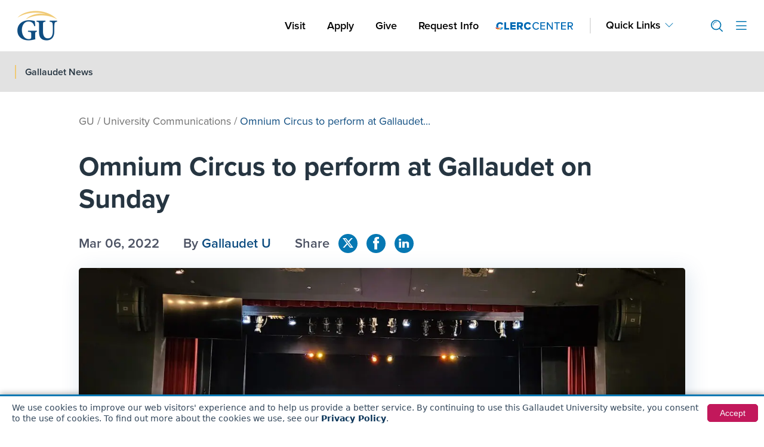

--- FILE ---
content_type: text/html; charset=UTF-8
request_url: https://gallaudet.edu/university-communications/omnium-circus-to-perform-at-gallaudet-on-sunday/
body_size: 35599
content:

<!doctype html>
<html lang="en-US">
<head>

<meta charset="UTF-8">
<script>
var gform;gform||(document.addEventListener("gform_main_scripts_loaded",function(){gform.scriptsLoaded=!0}),document.addEventListener("gform/theme/scripts_loaded",function(){gform.themeScriptsLoaded=!0}),window.addEventListener("DOMContentLoaded",function(){gform.domLoaded=!0}),gform={domLoaded:!1,scriptsLoaded:!1,themeScriptsLoaded:!1,isFormEditor:()=>"function"==typeof InitializeEditor,callIfLoaded:function(o){return!(!gform.domLoaded||!gform.scriptsLoaded||!gform.themeScriptsLoaded&&!gform.isFormEditor()||(gform.isFormEditor()&&console.warn("The use of gform.initializeOnLoaded() is deprecated in the form editor context and will be removed in Gravity Forms 3.1."),o(),0))},initializeOnLoaded:function(o){gform.callIfLoaded(o)||(document.addEventListener("gform_main_scripts_loaded",()=>{gform.scriptsLoaded=!0,gform.callIfLoaded(o)}),document.addEventListener("gform/theme/scripts_loaded",()=>{gform.themeScriptsLoaded=!0,gform.callIfLoaded(o)}),window.addEventListener("DOMContentLoaded",()=>{gform.domLoaded=!0,gform.callIfLoaded(o)}))},hooks:{action:{},filter:{}},addAction:function(o,r,e,t){gform.addHook("action",o,r,e,t)},addFilter:function(o,r,e,t){gform.addHook("filter",o,r,e,t)},doAction:function(o){gform.doHook("action",o,arguments)},applyFilters:function(o){return gform.doHook("filter",o,arguments)},removeAction:function(o,r){gform.removeHook("action",o,r)},removeFilter:function(o,r,e){gform.removeHook("filter",o,r,e)},addHook:function(o,r,e,t,n){null==gform.hooks[o][r]&&(gform.hooks[o][r]=[]);var d=gform.hooks[o][r];null==n&&(n=r+"_"+d.length),gform.hooks[o][r].push({tag:n,callable:e,priority:t=null==t?10:t})},doHook:function(r,o,e){var t;if(e=Array.prototype.slice.call(e,1),null!=gform.hooks[r][o]&&((o=gform.hooks[r][o]).sort(function(o,r){return o.priority-r.priority}),o.forEach(function(o){"function"!=typeof(t=o.callable)&&(t=window[t]),"action"==r?t.apply(null,e):e[0]=t.apply(null,e)})),"filter"==r)return e[0]},removeHook:function(o,r,t,n){var e;null!=gform.hooks[o][r]&&(e=(e=gform.hooks[o][r]).filter(function(o,r,e){return!!(null!=n&&n!=o.tag||null!=t&&t!=o.priority)}),gform.hooks[o][r]=e)}});
</script>

<meta name="theme-color" content="#0F4D81">
<meta name="viewport" content="width=device-width, initial-scale=1">
<link rel="profile" href="http://gmpg.org/xfn/11">

<!-- Google Tag Manager -->
<script>(function(w,d,s,l,i){w[l]=w[l]||[];w[l].push({'gtm.start':
new Date().getTime(),event:'gtm.js'});var f=d.getElementsByTagName(s)[0],
j=d.createElement(s),dl=l!='dataLayer'?'&l='+l:'';j.async=true;j.src=
'https://www.googletagmanager.com/gtm.js?id='+i+dl;f.parentNode.insertBefore(j,f);
})(window,document,'script','dataLayer','GTM-TPLPV8Z');</script>
<!-- End Google Tag Manager -->

<!-- Start of HubSpot Embed Code -->
<script type="text/javascript" id="hs-script-loader" async defer src="//js-na1.hs-scripts.com/22238083.js"></script>
<!-- End of HubSpot Embed Code -->

<script data-cfasync="false" data-no-defer="1" data-no-minify="1" data-no-optimize="1">var ewww_webp_supported=!1;function check_webp_feature(A,e){var w;e=void 0!==e?e:function(){},ewww_webp_supported?e(ewww_webp_supported):((w=new Image).onload=function(){ewww_webp_supported=0<w.width&&0<w.height,e&&e(ewww_webp_supported)},w.onerror=function(){e&&e(!1)},w.src="data:image/webp;base64,"+{alpha:"UklGRkoAAABXRUJQVlA4WAoAAAAQAAAAAAAAAAAAQUxQSAwAAAARBxAR/Q9ERP8DAABWUDggGAAAABQBAJ0BKgEAAQAAAP4AAA3AAP7mtQAAAA=="}[A])}check_webp_feature("alpha");</script><script data-cfasync="false" data-no-defer="1" data-no-minify="1" data-no-optimize="1">var Arrive=function(c,w){"use strict";if(c.MutationObserver&&"undefined"!=typeof HTMLElement){var r,a=0,u=(r=HTMLElement.prototype.matches||HTMLElement.prototype.webkitMatchesSelector||HTMLElement.prototype.mozMatchesSelector||HTMLElement.prototype.msMatchesSelector,{matchesSelector:function(e,t){return e instanceof HTMLElement&&r.call(e,t)},addMethod:function(e,t,r){var a=e[t];e[t]=function(){return r.length==arguments.length?r.apply(this,arguments):"function"==typeof a?a.apply(this,arguments):void 0}},callCallbacks:function(e,t){t&&t.options.onceOnly&&1==t.firedElems.length&&(e=[e[0]]);for(var r,a=0;r=e[a];a++)r&&r.callback&&r.callback.call(r.elem,r.elem);t&&t.options.onceOnly&&1==t.firedElems.length&&t.me.unbindEventWithSelectorAndCallback.call(t.target,t.selector,t.callback)},checkChildNodesRecursively:function(e,t,r,a){for(var i,n=0;i=e[n];n++)r(i,t,a)&&a.push({callback:t.callback,elem:i}),0<i.childNodes.length&&u.checkChildNodesRecursively(i.childNodes,t,r,a)},mergeArrays:function(e,t){var r,a={};for(r in e)e.hasOwnProperty(r)&&(a[r]=e[r]);for(r in t)t.hasOwnProperty(r)&&(a[r]=t[r]);return a},toElementsArray:function(e){return e=void 0!==e&&("number"!=typeof e.length||e===c)?[e]:e}}),e=(l.prototype.addEvent=function(e,t,r,a){a={target:e,selector:t,options:r,callback:a,firedElems:[]};return this._beforeAdding&&this._beforeAdding(a),this._eventsBucket.push(a),a},l.prototype.removeEvent=function(e){for(var t,r=this._eventsBucket.length-1;t=this._eventsBucket[r];r--)e(t)&&(this._beforeRemoving&&this._beforeRemoving(t),(t=this._eventsBucket.splice(r,1))&&t.length&&(t[0].callback=null))},l.prototype.beforeAdding=function(e){this._beforeAdding=e},l.prototype.beforeRemoving=function(e){this._beforeRemoving=e},l),t=function(i,n){var o=new e,l=this,s={fireOnAttributesModification:!1};return o.beforeAdding(function(t){var e=t.target;e!==c.document&&e!==c||(e=document.getElementsByTagName("html")[0]);var r=new MutationObserver(function(e){n.call(this,e,t)}),a=i(t.options);r.observe(e,a),t.observer=r,t.me=l}),o.beforeRemoving(function(e){e.observer.disconnect()}),this.bindEvent=function(e,t,r){t=u.mergeArrays(s,t);for(var a=u.toElementsArray(this),i=0;i<a.length;i++)o.addEvent(a[i],e,t,r)},this.unbindEvent=function(){var r=u.toElementsArray(this);o.removeEvent(function(e){for(var t=0;t<r.length;t++)if(this===w||e.target===r[t])return!0;return!1})},this.unbindEventWithSelectorOrCallback=function(r){var a=u.toElementsArray(this),i=r,e="function"==typeof r?function(e){for(var t=0;t<a.length;t++)if((this===w||e.target===a[t])&&e.callback===i)return!0;return!1}:function(e){for(var t=0;t<a.length;t++)if((this===w||e.target===a[t])&&e.selector===r)return!0;return!1};o.removeEvent(e)},this.unbindEventWithSelectorAndCallback=function(r,a){var i=u.toElementsArray(this);o.removeEvent(function(e){for(var t=0;t<i.length;t++)if((this===w||e.target===i[t])&&e.selector===r&&e.callback===a)return!0;return!1})},this},i=new function(){var s={fireOnAttributesModification:!1,onceOnly:!1,existing:!1};function n(e,t,r){return!(!u.matchesSelector(e,t.selector)||(e._id===w&&(e._id=a++),-1!=t.firedElems.indexOf(e._id)))&&(t.firedElems.push(e._id),!0)}var c=(i=new t(function(e){var t={attributes:!1,childList:!0,subtree:!0};return e.fireOnAttributesModification&&(t.attributes=!0),t},function(e,i){e.forEach(function(e){var t=e.addedNodes,r=e.target,a=[];null!==t&&0<t.length?u.checkChildNodesRecursively(t,i,n,a):"attributes"===e.type&&n(r,i)&&a.push({callback:i.callback,elem:r}),u.callCallbacks(a,i)})})).bindEvent;return i.bindEvent=function(e,t,r){t=void 0===r?(r=t,s):u.mergeArrays(s,t);var a=u.toElementsArray(this);if(t.existing){for(var i=[],n=0;n<a.length;n++)for(var o=a[n].querySelectorAll(e),l=0;l<o.length;l++)i.push({callback:r,elem:o[l]});if(t.onceOnly&&i.length)return r.call(i[0].elem,i[0].elem);setTimeout(u.callCallbacks,1,i)}c.call(this,e,t,r)},i},o=new function(){var a={};function i(e,t){return u.matchesSelector(e,t.selector)}var n=(o=new t(function(){return{childList:!0,subtree:!0}},function(e,r){e.forEach(function(e){var t=e.removedNodes,e=[];null!==t&&0<t.length&&u.checkChildNodesRecursively(t,r,i,e),u.callCallbacks(e,r)})})).bindEvent;return o.bindEvent=function(e,t,r){t=void 0===r?(r=t,a):u.mergeArrays(a,t),n.call(this,e,t,r)},o};d(HTMLElement.prototype),d(NodeList.prototype),d(HTMLCollection.prototype),d(HTMLDocument.prototype),d(Window.prototype);var n={};return s(i,n,"unbindAllArrive"),s(o,n,"unbindAllLeave"),n}function l(){this._eventsBucket=[],this._beforeAdding=null,this._beforeRemoving=null}function s(e,t,r){u.addMethod(t,r,e.unbindEvent),u.addMethod(t,r,e.unbindEventWithSelectorOrCallback),u.addMethod(t,r,e.unbindEventWithSelectorAndCallback)}function d(e){e.arrive=i.bindEvent,s(i,e,"unbindArrive"),e.leave=o.bindEvent,s(o,e,"unbindLeave")}}(window,void 0),ewww_webp_supported=!1;function check_webp_feature(e,t){var r;ewww_webp_supported?t(ewww_webp_supported):((r=new Image).onload=function(){ewww_webp_supported=0<r.width&&0<r.height,t(ewww_webp_supported)},r.onerror=function(){t(!1)},r.src="data:image/webp;base64,"+{alpha:"UklGRkoAAABXRUJQVlA4WAoAAAAQAAAAAAAAAAAAQUxQSAwAAAARBxAR/Q9ERP8DAABWUDggGAAAABQBAJ0BKgEAAQAAAP4AAA3AAP7mtQAAAA==",animation:"UklGRlIAAABXRUJQVlA4WAoAAAASAAAAAAAAAAAAQU5JTQYAAAD/////AABBTk1GJgAAAAAAAAAAAAAAAAAAAGQAAABWUDhMDQAAAC8AAAAQBxAREYiI/gcA"}[e])}function ewwwLoadImages(e){if(e){for(var t=document.querySelectorAll(".batch-image img, .image-wrapper a, .ngg-pro-masonry-item a, .ngg-galleria-offscreen-seo-wrapper a"),r=0,a=t.length;r<a;r++)ewwwAttr(t[r],"data-src",t[r].getAttribute("data-webp")),ewwwAttr(t[r],"data-thumbnail",t[r].getAttribute("data-webp-thumbnail"));for(var i=document.querySelectorAll("div.woocommerce-product-gallery__image"),r=0,a=i.length;r<a;r++)ewwwAttr(i[r],"data-thumb",i[r].getAttribute("data-webp-thumb"))}for(var n=document.querySelectorAll("video"),r=0,a=n.length;r<a;r++)ewwwAttr(n[r],"poster",e?n[r].getAttribute("data-poster-webp"):n[r].getAttribute("data-poster-image"));for(var o,l=document.querySelectorAll("img.ewww_webp_lazy_load"),r=0,a=l.length;r<a;r++)e&&(ewwwAttr(l[r],"data-lazy-srcset",l[r].getAttribute("data-lazy-srcset-webp")),ewwwAttr(l[r],"data-srcset",l[r].getAttribute("data-srcset-webp")),ewwwAttr(l[r],"data-lazy-src",l[r].getAttribute("data-lazy-src-webp")),ewwwAttr(l[r],"data-src",l[r].getAttribute("data-src-webp")),ewwwAttr(l[r],"data-orig-file",l[r].getAttribute("data-webp-orig-file")),ewwwAttr(l[r],"data-medium-file",l[r].getAttribute("data-webp-medium-file")),ewwwAttr(l[r],"data-large-file",l[r].getAttribute("data-webp-large-file")),null!=(o=l[r].getAttribute("srcset"))&&!1!==o&&o.includes("R0lGOD")&&ewwwAttr(l[r],"src",l[r].getAttribute("data-lazy-src-webp"))),l[r].className=l[r].className.replace(/\bewww_webp_lazy_load\b/,"");for(var s=document.querySelectorAll(".ewww_webp"),r=0,a=s.length;r<a;r++)e?(ewwwAttr(s[r],"srcset",s[r].getAttribute("data-srcset-webp")),ewwwAttr(s[r],"src",s[r].getAttribute("data-src-webp")),ewwwAttr(s[r],"data-orig-file",s[r].getAttribute("data-webp-orig-file")),ewwwAttr(s[r],"data-medium-file",s[r].getAttribute("data-webp-medium-file")),ewwwAttr(s[r],"data-large-file",s[r].getAttribute("data-webp-large-file")),ewwwAttr(s[r],"data-large_image",s[r].getAttribute("data-webp-large_image")),ewwwAttr(s[r],"data-src",s[r].getAttribute("data-webp-src"))):(ewwwAttr(s[r],"srcset",s[r].getAttribute("data-srcset-img")),ewwwAttr(s[r],"src",s[r].getAttribute("data-src-img"))),s[r].className=s[r].className.replace(/\bewww_webp\b/,"ewww_webp_loaded");window.jQuery&&jQuery.fn.isotope&&jQuery.fn.imagesLoaded&&(jQuery(".fusion-posts-container-infinite").imagesLoaded(function(){jQuery(".fusion-posts-container-infinite").hasClass("isotope")&&jQuery(".fusion-posts-container-infinite").isotope()}),jQuery(".fusion-portfolio:not(.fusion-recent-works) .fusion-portfolio-wrapper").imagesLoaded(function(){jQuery(".fusion-portfolio:not(.fusion-recent-works) .fusion-portfolio-wrapper").isotope()}))}function ewwwWebPInit(e){ewwwLoadImages(e),ewwwNggLoadGalleries(e),document.arrive(".ewww_webp",function(){ewwwLoadImages(e)}),document.arrive(".ewww_webp_lazy_load",function(){ewwwLoadImages(e)}),document.arrive("videos",function(){ewwwLoadImages(e)}),"loading"==document.readyState?document.addEventListener("DOMContentLoaded",ewwwJSONParserInit):("undefined"!=typeof galleries&&ewwwNggParseGalleries(e),ewwwWooParseVariations(e))}function ewwwAttr(e,t,r){null!=r&&!1!==r&&e.setAttribute(t,r)}function ewwwJSONParserInit(){"undefined"!=typeof galleries&&check_webp_feature("alpha",ewwwNggParseGalleries),check_webp_feature("alpha",ewwwWooParseVariations)}function ewwwWooParseVariations(e){if(e)for(var t=document.querySelectorAll("form.variations_form"),r=0,a=t.length;r<a;r++){var i=t[r].getAttribute("data-product_variations"),n=!1;try{for(var o in i=JSON.parse(i))void 0!==i[o]&&void 0!==i[o].image&&(void 0!==i[o].image.src_webp&&(i[o].image.src=i[o].image.src_webp,n=!0),void 0!==i[o].image.srcset_webp&&(i[o].image.srcset=i[o].image.srcset_webp,n=!0),void 0!==i[o].image.full_src_webp&&(i[o].image.full_src=i[o].image.full_src_webp,n=!0),void 0!==i[o].image.gallery_thumbnail_src_webp&&(i[o].image.gallery_thumbnail_src=i[o].image.gallery_thumbnail_src_webp,n=!0),void 0!==i[o].image.thumb_src_webp&&(i[o].image.thumb_src=i[o].image.thumb_src_webp,n=!0));n&&ewwwAttr(t[r],"data-product_variations",JSON.stringify(i))}catch(e){}}}function ewwwNggParseGalleries(e){if(e)for(var t in galleries){var r=galleries[t];galleries[t].images_list=ewwwNggParseImageList(r.images_list)}}function ewwwNggLoadGalleries(e){e&&document.addEventListener("ngg.galleria.themeadded",function(e,t){window.ngg_galleria._create_backup=window.ngg_galleria.create,window.ngg_galleria.create=function(e,t){var r=$(e).data("id");return galleries["gallery_"+r].images_list=ewwwNggParseImageList(galleries["gallery_"+r].images_list),window.ngg_galleria._create_backup(e,t)}})}function ewwwNggParseImageList(e){for(var t in e){var r=e[t];if(void 0!==r["image-webp"]&&(e[t].image=r["image-webp"],delete e[t]["image-webp"]),void 0!==r["thumb-webp"]&&(e[t].thumb=r["thumb-webp"],delete e[t]["thumb-webp"]),void 0!==r.full_image_webp&&(e[t].full_image=r.full_image_webp,delete e[t].full_image_webp),void 0!==r.srcsets)for(var a in r.srcsets)nggSrcset=r.srcsets[a],void 0!==r.srcsets[a+"-webp"]&&(e[t].srcsets[a]=r.srcsets[a+"-webp"],delete e[t].srcsets[a+"-webp"]);if(void 0!==r.full_srcsets)for(var i in r.full_srcsets)nggFSrcset=r.full_srcsets[i],void 0!==r.full_srcsets[i+"-webp"]&&(e[t].full_srcsets[i]=r.full_srcsets[i+"-webp"],delete e[t].full_srcsets[i+"-webp"])}return e}check_webp_feature("alpha",ewwwWebPInit);</script><meta name='robots' content='index, follow, max-image-preview:large, max-snippet:-1, max-video-preview:-1' />

	<!-- This site is optimized with the Yoast SEO Premium plugin v22.3 (Yoast SEO v26.8) - https://yoast.com/product/yoast-seo-premium-wordpress/ -->
	<title>Omnium Circus to perform at Gallaudet on Sunday | University Communications | Gallaudet University</title>
	<meta name="description" content="What do you do when your world premiere gets cancelled? You call your friends. And that is exactly what Lisa Lewis, founder and director of Omnium Circus," />
	<link rel="canonical" href="https://gallaudet.edu/university-communications/omnium-circus-to-perform-at-gallaudet-on-sunday/" />
	<meta property="og:locale" content="en_US" />
	<meta property="og:type" content="article" />
	<meta property="og:title" content="Omnium Circus to perform at Gallaudet on Sunday | University Communications | Gallaudet University" />
	<meta property="og:description" content="What do you do when your world premiere gets cancelled? You call your friends. And that is exactly what Lisa Lewis, founder and director of Omnium Circus," />
	<meta property="og:url" content="https://gallaudet.edu/university-communications/omnium-circus-to-perform-at-gallaudet-on-sunday/" />
	<meta property="og:site_name" content="Gallaudet University" />
	<meta property="article:publisher" content="https://www.facebook.com/gallaudetu/" />
	<meta property="article:published_time" content="2022-03-06T13:02:25+00:00" />
	<meta property="article:modified_time" content="2022-11-03T00:47:09+00:00" />
	<meta property="og:image" content="https://gallaudet.edu/wp-content/uploads/2022/07/news-featured-110572-20211111_161742_adobespark.jpeg" />
	<meta property="og:image:width" content="1280" />
	<meta property="og:image:height" content="804" />
	<meta property="og:image:type" content="image/jpeg" />
	<meta name="author" content="Gallaudet U" />
	<meta name="twitter:card" content="summary_large_image" />
	<meta name="twitter:creator" content="@GallaudetU" />
	<meta name="twitter:site" content="@GallaudetU" />
	<!-- / Yoast SEO Premium plugin. -->


<link rel='dns-prefetch' href='//js.hcaptcha.com' />
<style id='wp-img-auto-sizes-contain-inline-css'>
img:is([sizes=auto i],[sizes^="auto," i]){contain-intrinsic-size:3000px 1500px}
/*# sourceURL=wp-img-auto-sizes-contain-inline-css */
</style>
<link rel='stylesheet' id='wp-block-library-css' href='https://gallaudet.edu/wp-includes/css/dist/block-library/style.min.css?ver=6.9' media='all' />
<style id='global-styles-inline-css'>
:root{--wp--preset--aspect-ratio--square: 1;--wp--preset--aspect-ratio--4-3: 4/3;--wp--preset--aspect-ratio--3-4: 3/4;--wp--preset--aspect-ratio--3-2: 3/2;--wp--preset--aspect-ratio--2-3: 2/3;--wp--preset--aspect-ratio--16-9: 16/9;--wp--preset--aspect-ratio--9-16: 9/16;--wp--preset--color--black: #000000;--wp--preset--color--cyan-bluish-gray: #abb8c3;--wp--preset--color--white: #ffffff;--wp--preset--color--pale-pink: #f78da7;--wp--preset--color--vivid-red: #cf2e2e;--wp--preset--color--luminous-vivid-orange: #ff6900;--wp--preset--color--luminous-vivid-amber: #fcb900;--wp--preset--color--light-green-cyan: #7bdcb5;--wp--preset--color--vivid-green-cyan: #00d084;--wp--preset--color--pale-cyan-blue: #8ed1fc;--wp--preset--color--vivid-cyan-blue: #0693e3;--wp--preset--color--vivid-purple: #9b51e0;--wp--preset--gradient--vivid-cyan-blue-to-vivid-purple: linear-gradient(135deg,rgb(6,147,227) 0%,rgb(155,81,224) 100%);--wp--preset--gradient--light-green-cyan-to-vivid-green-cyan: linear-gradient(135deg,rgb(122,220,180) 0%,rgb(0,208,130) 100%);--wp--preset--gradient--luminous-vivid-amber-to-luminous-vivid-orange: linear-gradient(135deg,rgb(252,185,0) 0%,rgb(255,105,0) 100%);--wp--preset--gradient--luminous-vivid-orange-to-vivid-red: linear-gradient(135deg,rgb(255,105,0) 0%,rgb(207,46,46) 100%);--wp--preset--gradient--very-light-gray-to-cyan-bluish-gray: linear-gradient(135deg,rgb(238,238,238) 0%,rgb(169,184,195) 100%);--wp--preset--gradient--cool-to-warm-spectrum: linear-gradient(135deg,rgb(74,234,220) 0%,rgb(151,120,209) 20%,rgb(207,42,186) 40%,rgb(238,44,130) 60%,rgb(251,105,98) 80%,rgb(254,248,76) 100%);--wp--preset--gradient--blush-light-purple: linear-gradient(135deg,rgb(255,206,236) 0%,rgb(152,150,240) 100%);--wp--preset--gradient--blush-bordeaux: linear-gradient(135deg,rgb(254,205,165) 0%,rgb(254,45,45) 50%,rgb(107,0,62) 100%);--wp--preset--gradient--luminous-dusk: linear-gradient(135deg,rgb(255,203,112) 0%,rgb(199,81,192) 50%,rgb(65,88,208) 100%);--wp--preset--gradient--pale-ocean: linear-gradient(135deg,rgb(255,245,203) 0%,rgb(182,227,212) 50%,rgb(51,167,181) 100%);--wp--preset--gradient--electric-grass: linear-gradient(135deg,rgb(202,248,128) 0%,rgb(113,206,126) 100%);--wp--preset--gradient--midnight: linear-gradient(135deg,rgb(2,3,129) 0%,rgb(40,116,252) 100%);--wp--preset--font-size--small: 13px;--wp--preset--font-size--medium: 20px;--wp--preset--font-size--large: 36px;--wp--preset--font-size--x-large: 42px;--wp--preset--spacing--20: 0.44rem;--wp--preset--spacing--30: 0.67rem;--wp--preset--spacing--40: 1rem;--wp--preset--spacing--50: 1.5rem;--wp--preset--spacing--60: 2.25rem;--wp--preset--spacing--70: 3.38rem;--wp--preset--spacing--80: 5.06rem;--wp--preset--shadow--natural: 6px 6px 9px rgba(0, 0, 0, 0.2);--wp--preset--shadow--deep: 12px 12px 50px rgba(0, 0, 0, 0.4);--wp--preset--shadow--sharp: 6px 6px 0px rgba(0, 0, 0, 0.2);--wp--preset--shadow--outlined: 6px 6px 0px -3px rgb(255, 255, 255), 6px 6px rgb(0, 0, 0);--wp--preset--shadow--crisp: 6px 6px 0px rgb(0, 0, 0);}:root { --wp--style--global--content-size: 800px;--wp--style--global--wide-size: 1200px; }:where(body) { margin: 0; }.wp-site-blocks > .alignleft { float: left; margin-right: 2em; }.wp-site-blocks > .alignright { float: right; margin-left: 2em; }.wp-site-blocks > .aligncenter { justify-content: center; margin-left: auto; margin-right: auto; }:where(.wp-site-blocks) > * { margin-block-start: 24px; margin-block-end: 0; }:where(.wp-site-blocks) > :first-child { margin-block-start: 0; }:where(.wp-site-blocks) > :last-child { margin-block-end: 0; }:root { --wp--style--block-gap: 24px; }:root :where(.is-layout-flow) > :first-child{margin-block-start: 0;}:root :where(.is-layout-flow) > :last-child{margin-block-end: 0;}:root :where(.is-layout-flow) > *{margin-block-start: 24px;margin-block-end: 0;}:root :where(.is-layout-constrained) > :first-child{margin-block-start: 0;}:root :where(.is-layout-constrained) > :last-child{margin-block-end: 0;}:root :where(.is-layout-constrained) > *{margin-block-start: 24px;margin-block-end: 0;}:root :where(.is-layout-flex){gap: 24px;}:root :where(.is-layout-grid){gap: 24px;}.is-layout-flow > .alignleft{float: left;margin-inline-start: 0;margin-inline-end: 2em;}.is-layout-flow > .alignright{float: right;margin-inline-start: 2em;margin-inline-end: 0;}.is-layout-flow > .aligncenter{margin-left: auto !important;margin-right: auto !important;}.is-layout-constrained > .alignleft{float: left;margin-inline-start: 0;margin-inline-end: 2em;}.is-layout-constrained > .alignright{float: right;margin-inline-start: 2em;margin-inline-end: 0;}.is-layout-constrained > .aligncenter{margin-left: auto !important;margin-right: auto !important;}.is-layout-constrained > :where(:not(.alignleft):not(.alignright):not(.alignfull)){max-width: var(--wp--style--global--content-size);margin-left: auto !important;margin-right: auto !important;}.is-layout-constrained > .alignwide{max-width: var(--wp--style--global--wide-size);}body .is-layout-flex{display: flex;}.is-layout-flex{flex-wrap: wrap;align-items: center;}.is-layout-flex > :is(*, div){margin: 0;}body .is-layout-grid{display: grid;}.is-layout-grid > :is(*, div){margin: 0;}body{padding-top: 0px;padding-right: 0px;padding-bottom: 0px;padding-left: 0px;}a:where(:not(.wp-element-button)){text-decoration: underline;}:root :where(.wp-element-button, .wp-block-button__link){background-color: #32373c;border-width: 0;color: #fff;font-family: inherit;font-size: inherit;font-style: inherit;font-weight: inherit;letter-spacing: inherit;line-height: inherit;padding-top: calc(0.667em + 2px);padding-right: calc(1.333em + 2px);padding-bottom: calc(0.667em + 2px);padding-left: calc(1.333em + 2px);text-decoration: none;text-transform: inherit;}.has-black-color{color: var(--wp--preset--color--black) !important;}.has-cyan-bluish-gray-color{color: var(--wp--preset--color--cyan-bluish-gray) !important;}.has-white-color{color: var(--wp--preset--color--white) !important;}.has-pale-pink-color{color: var(--wp--preset--color--pale-pink) !important;}.has-vivid-red-color{color: var(--wp--preset--color--vivid-red) !important;}.has-luminous-vivid-orange-color{color: var(--wp--preset--color--luminous-vivid-orange) !important;}.has-luminous-vivid-amber-color{color: var(--wp--preset--color--luminous-vivid-amber) !important;}.has-light-green-cyan-color{color: var(--wp--preset--color--light-green-cyan) !important;}.has-vivid-green-cyan-color{color: var(--wp--preset--color--vivid-green-cyan) !important;}.has-pale-cyan-blue-color{color: var(--wp--preset--color--pale-cyan-blue) !important;}.has-vivid-cyan-blue-color{color: var(--wp--preset--color--vivid-cyan-blue) !important;}.has-vivid-purple-color{color: var(--wp--preset--color--vivid-purple) !important;}.has-black-background-color{background-color: var(--wp--preset--color--black) !important;}.has-cyan-bluish-gray-background-color{background-color: var(--wp--preset--color--cyan-bluish-gray) !important;}.has-white-background-color{background-color: var(--wp--preset--color--white) !important;}.has-pale-pink-background-color{background-color: var(--wp--preset--color--pale-pink) !important;}.has-vivid-red-background-color{background-color: var(--wp--preset--color--vivid-red) !important;}.has-luminous-vivid-orange-background-color{background-color: var(--wp--preset--color--luminous-vivid-orange) !important;}.has-luminous-vivid-amber-background-color{background-color: var(--wp--preset--color--luminous-vivid-amber) !important;}.has-light-green-cyan-background-color{background-color: var(--wp--preset--color--light-green-cyan) !important;}.has-vivid-green-cyan-background-color{background-color: var(--wp--preset--color--vivid-green-cyan) !important;}.has-pale-cyan-blue-background-color{background-color: var(--wp--preset--color--pale-cyan-blue) !important;}.has-vivid-cyan-blue-background-color{background-color: var(--wp--preset--color--vivid-cyan-blue) !important;}.has-vivid-purple-background-color{background-color: var(--wp--preset--color--vivid-purple) !important;}.has-black-border-color{border-color: var(--wp--preset--color--black) !important;}.has-cyan-bluish-gray-border-color{border-color: var(--wp--preset--color--cyan-bluish-gray) !important;}.has-white-border-color{border-color: var(--wp--preset--color--white) !important;}.has-pale-pink-border-color{border-color: var(--wp--preset--color--pale-pink) !important;}.has-vivid-red-border-color{border-color: var(--wp--preset--color--vivid-red) !important;}.has-luminous-vivid-orange-border-color{border-color: var(--wp--preset--color--luminous-vivid-orange) !important;}.has-luminous-vivid-amber-border-color{border-color: var(--wp--preset--color--luminous-vivid-amber) !important;}.has-light-green-cyan-border-color{border-color: var(--wp--preset--color--light-green-cyan) !important;}.has-vivid-green-cyan-border-color{border-color: var(--wp--preset--color--vivid-green-cyan) !important;}.has-pale-cyan-blue-border-color{border-color: var(--wp--preset--color--pale-cyan-blue) !important;}.has-vivid-cyan-blue-border-color{border-color: var(--wp--preset--color--vivid-cyan-blue) !important;}.has-vivid-purple-border-color{border-color: var(--wp--preset--color--vivid-purple) !important;}.has-vivid-cyan-blue-to-vivid-purple-gradient-background{background: var(--wp--preset--gradient--vivid-cyan-blue-to-vivid-purple) !important;}.has-light-green-cyan-to-vivid-green-cyan-gradient-background{background: var(--wp--preset--gradient--light-green-cyan-to-vivid-green-cyan) !important;}.has-luminous-vivid-amber-to-luminous-vivid-orange-gradient-background{background: var(--wp--preset--gradient--luminous-vivid-amber-to-luminous-vivid-orange) !important;}.has-luminous-vivid-orange-to-vivid-red-gradient-background{background: var(--wp--preset--gradient--luminous-vivid-orange-to-vivid-red) !important;}.has-very-light-gray-to-cyan-bluish-gray-gradient-background{background: var(--wp--preset--gradient--very-light-gray-to-cyan-bluish-gray) !important;}.has-cool-to-warm-spectrum-gradient-background{background: var(--wp--preset--gradient--cool-to-warm-spectrum) !important;}.has-blush-light-purple-gradient-background{background: var(--wp--preset--gradient--blush-light-purple) !important;}.has-blush-bordeaux-gradient-background{background: var(--wp--preset--gradient--blush-bordeaux) !important;}.has-luminous-dusk-gradient-background{background: var(--wp--preset--gradient--luminous-dusk) !important;}.has-pale-ocean-gradient-background{background: var(--wp--preset--gradient--pale-ocean) !important;}.has-electric-grass-gradient-background{background: var(--wp--preset--gradient--electric-grass) !important;}.has-midnight-gradient-background{background: var(--wp--preset--gradient--midnight) !important;}.has-small-font-size{font-size: var(--wp--preset--font-size--small) !important;}.has-medium-font-size{font-size: var(--wp--preset--font-size--medium) !important;}.has-large-font-size{font-size: var(--wp--preset--font-size--large) !important;}.has-x-large-font-size{font-size: var(--wp--preset--font-size--x-large) !important;}
:root :where(.wp-block-pullquote){font-size: 1.5em;line-height: 1.6;}
/*# sourceURL=global-styles-inline-css */
</style>
<link rel='stylesheet' id='bootstrap-icons-css' href='https://gallaudet.edu/wp-content/themes/hello-theme-child-master/node_modules/bootstrap-icons/font/bootstrap-icons.css?ver=2.5.6.27' media='all' />
<link rel='stylesheet' id='fa-icons-all-css' href='https://gallaudet.edu/wp-content/plugins/elementor/assets/lib/font-awesome/css/all.min.css?ver=2.5.6.27' media='all' />
<link rel='stylesheet' id='proxima-nova-css' href='https://gallaudet.edu/wp-content/themes/hello-theme-child-master/assets/fonts/proxima-nova.css?ver=2.5.6.27' media='all' />
<link rel='stylesheet' id='style-bootstrap-main-css' href='https://gallaudet.edu/wp-content/themes/hello-theme-child-master/node_modules/bootstrap/dist/css/bootstrap.min.css?ver=2.5.6.27' media='all' />
<link rel='stylesheet' id='header-footer-style-css' href='https://gallaudet.edu/wp-content/themes/hello-theme-child-master/assets/dist/css/header-footer.css?ver=2.5.6.27' media='all' />
<link rel='stylesheet' id='style-news-single-css' href='https://gallaudet.edu/wp-content/themes/hello-theme-child-master/assets/dist/css/news-style.css?ver=2.5.6.27' media='all' />
<link rel='stylesheet' id='hello-elementor-header-footer-css' href='https://gallaudet.edu/wp-content/themes/hello-elementor/assets/css/header-footer.css?ver=3.4.6' media='all' />
<link rel='stylesheet' id='searchwp-live-search-css' href='https://gallaudet.edu/wp-content/plugins/searchwp-live-ajax-search/assets/styles/style.min.css?ver=1.8.7' media='all' />
<style id='searchwp-live-search-inline-css'>
.searchwp-live-search-result .searchwp-live-search-result--title a {
  font-size: 16px;
}
.searchwp-live-search-result .searchwp-live-search-result--price {
  font-size: 14px;
}
.searchwp-live-search-result .searchwp-live-search-result--add-to-cart .button {
  font-size: 14px;
}

/*# sourceURL=searchwp-live-search-inline-css */
</style>
<link rel='stylesheet' id='searchwp-forms-css' href='https://gallaudet.edu/wp-content/plugins/searchwp/assets/css/frontend/search-forms.min.css?ver=4.5.6' media='all' />
<script src="https://gallaudet.edu/wp-includes/js/jquery/jquery.min.js?ver=3.7.1" id="jquery-core-js"></script>
<script src="https://gallaudet.edu/wp-includes/js/jquery/jquery-migrate.min.js?ver=3.4.1" id="jquery-migrate-js"></script>
<meta name="generator" content="WordPress 6.9" />
<link rel='shortlink' href='https://gallaudet.edu/?p=34763' />
<meta name="generator" content="Elementor 3.34.2; features: additional_custom_breakpoints; settings: css_print_method-external, google_font-enabled, font_display-auto">


<script type="application/ld+json" class="saswp-schema-markup-output">
[{"@context":"https:\/\/schema.org\/","@type":"BlogPosting","@id":"https:\/\/gallaudet.edu\/university-communications\/omnium-circus-to-perform-at-gallaudet-on-sunday\/#BlogPosting","url":"https:\/\/gallaudet.edu\/university-communications\/omnium-circus-to-perform-at-gallaudet-on-sunday\/","inLanguage":"en-US","mainEntityOfPage":"https:\/\/gallaudet.edu\/university-communications\/omnium-circus-to-perform-at-gallaudet-on-sunday\/","headline":"Omnium Circus to perform at Gallaudet on Sunday","description":"What do you do when your world premiere gets cancelled? You call your friends. And that is exactly what Lisa Lewis, founder and director of Omnium Circus, did -- she reached out to Monique Holt, a faculty member in the Theatre and Dance program.&nbsp; The two had been long-time friends and colleagues, and Holt was","articleBody":"What do you do when your world premiere gets cancelled?    You call your friends.    And that is exactly what Lisa Lewis, founder and director of Omnium Circus, did -- she reached out to Monique Holt, a faculty member in the Theatre and Dance program.&nbsp;    The two had been long-time friends and colleagues, and Holt was pleasantly surprised when Lewis called and asked for help.    And help Holt did. Working with Ethan Sinnott, director of the&nbsp; Theatre and Dance program, they secured Elstad Auditorium for the week, allowing Omnium Circus to rehearse and offer a free show on Sunday, November 14 at 4:00 p.m. ET.    This rehearsal space and show will allow Omnium Circus to capture footage to promote the circus, which boasts two deaf performers: Bailey Ann Vincent, a ballerina and artist, and Anna Gichen, an acrobat and dancer. The circus is known for employing people with a variety of disabilities.    Interested in attending? Seats are limited; RSVP to mateo@omniumcircus.org. Please note that you will be required to show your vaccine card, and masks are required, per both Gallaudet and Omnium Circus.&nbsp;&nbsp;    \u201c awesome\u2026this will be the first live-audience performance at Elstad  since  pandemic,\u201d Sinnott said.","keywords":"","datePublished":"2022-03-06T13:02:25+00:00","dateModified":"2022-11-03T00:47:09+00:00","author":{"@type":"Person","name":"Gallaudet U","url":"https:\/\/gallaudet.edu\/personnel\/webmastergallaudet\/","sameAs":[],"image":{"@type":"ImageObject","url":"https:\/\/secure.gravatar.com\/avatar\/c51e54464e6b7202c9b7da75e7d1513bfdcb4ed812a62654cae31a7fc9ca4b4d?s=96&d=mm&r=g","height":96,"width":96}},"editor":{"@type":"Person","name":"Gallaudet U","url":"https:\/\/gallaudet.edu\/personnel\/webmastergallaudet\/","sameAs":[],"image":{"@type":"ImageObject","url":"https:\/\/secure.gravatar.com\/avatar\/c51e54464e6b7202c9b7da75e7d1513bfdcb4ed812a62654cae31a7fc9ca4b4d?s=96&d=mm&r=g","height":96,"width":96}},"publisher":{"@type":"Organization","name":"Gallaudet University","url":"https:\/\/gallaudet.edu","logo":{"@type":"ImageObject","url":"https:\/\/gallaudet.edu\/wp-content\/uploads\/2021\/10\/GU-Buff-White-768x593-1.png","width":768,"height":593}},"image":[{"@type":"ImageObject","@id":"https:\/\/gallaudet.edu\/university-communications\/omnium-circus-to-perform-at-gallaudet-on-sunday\/#primaryimage","url":"https:\/\/gallaudet.edu\/wp-content\/uploads\/2022\/07\/news-featured-110572-20211111_161742_adobespark.jpeg","width":"1280","height":"804","caption":"A group of performers rehearsing on a theater stage, wearing colorful costumes, with some individuals standing and others in various poses, under stage lights and surrounded by red curtains. A few audience members are seated in the foreground."},{"@type":"ImageObject","url":"https:\/\/gallaudet.edu\/wp-content\/uploads\/2022\/07\/news-featured-110572-20211111_161742_adobespark-1200x900.jpeg","width":"1200","height":"900","caption":"A group of performers rehearsing on a theater stage, wearing colorful costumes, with some individuals standing and others in various poses, under stage lights and surrounded by red curtains. A few audience members are seated in the foreground."},{"@type":"ImageObject","url":"https:\/\/gallaudet.edu\/wp-content\/uploads\/2022\/07\/news-featured-110572-20211111_161742_adobespark-1200x675.jpeg","width":"1200","height":"675","caption":"A group of performers rehearsing on a theater stage, wearing colorful costumes, with some individuals standing and others in various poses, under stage lights and surrounded by red curtains. A few audience members are seated in the foreground."},{"@type":"ImageObject","url":"https:\/\/gallaudet.edu\/wp-content\/uploads\/2022\/07\/news-featured-110572-20211111_161742_adobespark-804x804.jpeg","width":"804","height":"804","caption":"A group of performers rehearsing on a theater stage, wearing colorful costumes, with some individuals standing and others in various poses, under stage lights and surrounded by red curtains. A few audience members are seated in the foreground."},{"@type":"ImageObject","url":"https:\/\/storage.googleapis.com\/gal-uploads\/1\/2021\/11\/WRAP-TEXT-1.png","width":612,"height":342}]}]
</script>

			<style>
				.e-con.e-parent:nth-of-type(n+4):not(.e-lazyloaded):not(.e-no-lazyload),
				.e-con.e-parent:nth-of-type(n+4):not(.e-lazyloaded):not(.e-no-lazyload) * {
					background-image: none !important;
				}
				@media screen and (max-height: 1024px) {
					.e-con.e-parent:nth-of-type(n+3):not(.e-lazyloaded):not(.e-no-lazyload),
					.e-con.e-parent:nth-of-type(n+3):not(.e-lazyloaded):not(.e-no-lazyload) * {
						background-image: none !important;
					}
				}
				@media screen and (max-height: 640px) {
					.e-con.e-parent:nth-of-type(n+2):not(.e-lazyloaded):not(.e-no-lazyload),
					.e-con.e-parent:nth-of-type(n+2):not(.e-lazyloaded):not(.e-no-lazyload) * {
						background-image: none !important;
					}
				}
			</style>
			<noscript><style>.lazyload[data-src]{display:none !important;}</style></noscript><style>.lazyload{background-image:none !important;}.lazyload:before{background-image:none !important;}</style><link rel="icon" href="https://gallaudet.edu/wp-content/uploads/2021/11/cropped-logo-pholder-32x32.png" sizes="32x32" />
<link rel="icon" href="https://gallaudet.edu/wp-content/uploads/2021/11/cropped-logo-pholder-192x192.png" sizes="192x192" />
<link rel="apple-touch-icon" href="https://gallaudet.edu/wp-content/uploads/2021/11/cropped-logo-pholder-180x180.png" />
<meta name="msapplication-TileImage" content="https://gallaudet.edu/wp-content/uploads/2021/11/cropped-logo-pholder-270x270.png" />

<link rel="stylesheet" href="https://gallaudet.edu/wp-content/themes/hello-theme-child-master/assets/dist/css/ada.css?2.5.6.27">
</head>

<body class="wp-singular post-template-default single single-post postid-34763 single-format-standard wp-custom-logo wp-embed-responsive wp-theme-hello-elementor wp-child-theme-hello-theme-child-master hello-elementor-default elementor-default elementor-kit-8961">
    <!-- Google Tag Manager (noscript) -->
    <noscript><iframe src="https://www.googletagmanager.com/ns.html?id=GTM-TPLPV8Z"
    height="0" width="0" style="display:none;visibility:hidden"></iframe></noscript>
    <!-- End Google Tag Manager (noscript) -->

    <!--  -->
    

    
<div id="header_search_form_pop" class="flex-column justify-content-center jump-to">
    <div class="my-3 wrap d-flex align-items-center">
        <div class="page-header search-results-header">
	<form role="search" method="get" class="search-form"
	action="https://gallaudet.edu/search-results/">
		<span class="screen-reader-text">
		Search for:		</span>
		<div class="d-flex search-input-wrap">
			<input type="search" data-swplive="true" class="search-field"
			name="searchgu" data-swpengine="supplemental" 
			placeholder="Search"
			value=""
			title="Search for:" />
			<span class="input-group-text">
				<img class="rounded-0 lazyload" src="[data-uri]" alt="Search GU" data-src="https://gallaudet.edu/wp-content/themes/hello-theme-child-master/assets/svg/search.svg" decoding="async"><noscript><img class="rounded-0" src="https://gallaudet.edu/wp-content/themes/hello-theme-child-master/assets/svg/search.svg" alt="Search GU" data-eio="l"></noscript>
			</span>
		</div>
	</form>
</div>        <!-- <a class="x"><i class="bi bi-x-lg"></i></a> -->
    </div>
    <div class="mt-2 mb-3 wrap d-flex flex-column">
        <p class="h5 yellow">Directories</p>
        <ul class="d-flex flex-wrap justify-content-start directory-endpoints">
            <li><a href='https://gallaudet.edu/directory/personnel'>Personnel</a></li><li><a href='https://gallaudet.edu/directory/degrees'>Degrees</a></li><li><a href='https://gallaudet.edu/directory/areas-of-study'>Areas of Study</a></li><li><a href='https://gallaudet.edu/directory/courses'>Courses</a></li><li><a href='https://gallaudet.edu/directory/gu-events'>Events</a></li>        </ul>
    </div>
</div>

<nav class="navbar jump-to white" id="gu__header-mbl-new">
    <div class="container-fluid top-inner">
        <a class="navbar-brand" href="https://gallaudet.edu">
            <img alt="Gallaudet Logo" class="img-fluid lazyload ewww_webp_lazy_load" src="[data-uri]" data-src="https://gallaudet.edu/wp-content/uploads/2021/10/GU-Buff-White-768x593-1.png" decoding="async" data-eio-rwidth="768" data-eio-rheight="593" data-src-webp="https://gallaudet.edu/wp-content/uploads/2021/10/GU-Buff-White-768x593-1.png.webp"><noscript><img alt="Gallaudet Logo" class="img-fluid" src="https://gallaudet.edu/wp-content/uploads/2021/10/GU-Buff-White-768x593-1.png" data-eio="l"></noscript>
        </a>
        <div class="d-flex align-items-center right-col">
            <!-- <div class="align-items-center weather"><a href="https://www.weatherwx.com/hourly/dc/gallaudet+university.html" target="_blank"><img id="gallaTempIco-mbl" src=""><span id="gallaTemp-mbl"></span></a></div> -->
            <a class="me-0 toggle_search_pop s">
                <img src="[data-uri]" alt="Search GU" data-src="https://gallaudet.edu/wp-content/themes/hello-theme-child-master/assets/svg/search.svg" decoding="async" class="lazyload"><noscript><img src="https://gallaudet.edu/wp-content/themes/hello-theme-child-master/assets/svg/search.svg" alt="Search GU" data-eio="l"></noscript>
            </a>
            <a class="me-0 toggle_search_pop x">
                <i class="bi bi-x-lg"></i>
            </a>
            <button title="Hamburger Menu" class="navbar-toggler collapsed" type="button" data-bs-toggle="collapse" data-bs-target="#navbar-content-mbl">
                <div class="hamburger-toggle">
                    <div class="hamburger">
                        <span></span>
                        <span></span>
                        <span></span>
                    </div>
                </div>
            </button>
        </div>
    </div>
</nav>
<div class="secondary-menu d-lg-none d-block">
    <div class="container-fluid">
        <div class="collapse navbar-collapse" id="navbar-content-mbl">
            <div class="accordion accordion-flush" id="accordionFlushExample">
                                <div class="accordion-item">
                    <h2 class="accordion-header" id="flush-headingMain">
                                                    <a href="/news"><button class="accordion-button collapsed" type="button">
                                Gallaudet News &nbsp; <i class="bi bi-chevron-right"></i>
                            </button></a>
                                            </h2>
                    <div id="flush-collapseMain" class="accordion-collapse collapse" aria-labelledby="flush-headingMain" data-bs-parent="#accordionFlushExample">
                        <div class="accordion-body">
                            <div class="top-info">
                                
<ul>
            
                    <li class="nav-item">
                        <a class="nav-link heading" href="#main">Overview</a>
                    </li>
    
                        
                
                                
                
                                            
                <li class="nav-item">
                    <a href="#" class="nav-link disabled heading">Services</a>
                    <ul>
                                                    <li class="menu-item">
                                <a href="https://gallaudet.edu/university-communications/university-communications-services/" class="nav-link" tabindex="0">University Communications Services</a>
                            </li>
                                                    <li class="menu-item">
                                <a href="https://gallaudet.edu/university-communications/filming-on-campus/" class="nav-link" tabindex="0">Filming on Campus</a>
                            </li>
                                            </ul>
                </li>

                        
                
                    </ul>                            </div>
                        </div>
                    </div>
                </div>
                                <div class="accordion-item">
                    <h2 class="accordion-header" id="flush-headingQuickLinks">
                        <button class="accordion-button collapsed" type="button" data-bs-toggle="collapse" data-bs-target="#flush-collapseQuickLinks" aria-expanded="false" aria-controls="flush-collapseQuickLinks">
                            Quick Links &nbsp; <i class="bi bi-chevron-right d-none"></i>
                        </button>
                    </h2>
                    <div id="flush-collapseQuickLinks" class="accordion-collapse collapse" aria-labelledby="flush-headingQuickLinks" data-bs-parent="#accordionFlushExample">
                        <div class="accordion-body">
                            <div class="top-info">
                                <ul id="menu-mobile-quick-links" class="list-unstyled"><li id="menu-item-116265" class="menu-item menu-item-type-post_type menu-item-object-page menu-item-116265"><a href="https://gallaudet.edu/youth-programs/">Youth</a></li>
<li id="menu-item-119585" class="menu-item menu-item-type-post_type menu-item-object-page menu-item-119585"><a href="https://gallaudet.edu/current-students/">Current Students</a></li>
<li id="menu-item-119586" class="menu-item menu-item-type-post_type menu-item-object-page menu-item-119586"><a href="https://gallaudet.edu/staff-faculty/">Staff &amp; Faculty</a></li>
<li id="menu-item-119587" class="menu-item menu-item-type-post_type menu-item-object-page menu-item-119587"><a href="https://gallaudet.edu/parents/">Parents</a></li>
<li id="menu-item-116266" class="menu-item menu-item-type-post_type menu-item-object-page menu-item-116266"><a href="https://gallaudet.edu/alumni/">Alumni</a></li>
<li id="menu-item-116269" class="menu-item menu-item-type-post_type menu-item-object-page menu-item-116269"><a href="https://gallaudet.edu/life/athletics/">Athletics</a></li>
<li id="menu-item-116268" class="menu-item menu-item-type-post_type menu-item-object-page menu-item-116268"><a href="https://gallaudet.edu/asl/">Learn ASL</a></li>
<li id="menu-item-125287" class="menu-item menu-item-type-post_type menu-item-object-page menu-item-125287"><a href="https://gallaudet.edu/goal/">GOAL (Cont. Ed.)</a></li>
</ul>                            </div>
                        </div>
                    </div>
                </div>
                <div class="accordion-item">
                    <h2 class="accordion-header" id="flush-headingOne">
                        <button class="accordion-button collapsed" type="button" data-bs-toggle="collapse" data-bs-target="#flush-collapseOne" aria-expanded="false" aria-controls="flush-collapseOne">
                            About
                        </button>
                    </h2>
                    <div id="flush-collapseOne" class="accordion-collapse collapse" aria-labelledby="flush-headingOne" data-bs-parent="#accordionFlushExample">
                        <div class="accordion-body">
                            <div class="top-info">
                                <!--                                     <p class="heading">Gallaudet University</p>
                                                                                                    <p class="desc">A world-class institute of changemakers in the deaf and signing community.</p>
                                 -->
                                <a href="https://gallaudet.edu/about/">
                                    <p class="heading">Gallaudet University</p>
                                </a>
                                <ul id="menu-gallaudet-university" class="list-unstyled"><li id="menu-item-49327" class="menu-item menu-item-type-post_type menu-item-object-page menu-item-49327"><a href="https://gallaudet.edu/about/#mission-vision">Our Mission &#038; Vision</a></li>
<li id="menu-item-72182" class="menu-item menu-item-type-post_type menu-item-object-page menu-item-72182"><a href="https://gallaudet.edu/about/promise/">Our Strategic Plan</a></li>
<li id="menu-item-54624" class="menu-item menu-item-type-post_type menu-item-object-resource menu-item-54624"><a href="https://gallaudet.edu/about/annual-report-of-achievements/">Annual Report of Achievements (ARA)</a></li>
<li id="menu-item-79321" class="menu-item menu-item-type-post_type menu-item-object-page menu-item-79321"><a href="https://gallaudet.edu/accreditation/">Accreditation</a></li>
<li id="menu-item-54619" class="menu-item menu-item-type-post_type menu-item-object-page menu-item-54619"><a href="https://gallaudet.edu/directory/">Directory</a></li>
</ul>
                            </div>
                            
                            <div class="the-rest">
                                <a href="https://gallaudet.edu/about/glance/">
                                    <p class="heading">Who We Are</p>
                                </a>
                                <ul id="menu-who-we-are" class="list-unstyled"><li id="menu-item-55594" class="menu-item menu-item-type-post_type menu-item-object-page menu-item-55594"><a href="https://gallaudet.edu/about/">About Us</a></li>
<li id="menu-item-33037" class="menu-item menu-item-type-post_type menu-item-object-page menu-item-33037"><a href="https://gallaudet.edu/about/glance/">Gallaudet at a Glance</a></li>
<li id="menu-item-94088" class="menu-item menu-item-type-post_type menu-item-object-page menu-item-94088"><a href="https://gallaudet.edu/about/leadership/">University Leadership</a></li>
<li id="menu-item-62490" class="menu-item menu-item-type-post_type menu-item-object-page menu-item-has-children menu-item-62490"><a href="https://gallaudet.edu/divisions/">Divisions</a>
<ul class="sub-menu">
	<li id="menu-item-27743" class="menu-item menu-item-type-post_type menu-item-object-office menu-item-27743"><a href="https://gallaudet.edu/academic-affairs/">Academic Affairs</a></li>
	<li id="menu-item-27744" class="menu-item menu-item-type-post_type menu-item-object-office menu-item-27744"><a href="https://gallaudet.edu/clerc-center/overview/">Laurent Clerc National Deaf Education Center</a></li>
	<li id="menu-item-27745" class="menu-item menu-item-type-post_type menu-item-object-office menu-item-27745"><a href="https://gallaudet.edu/asl-english-bilingualism/">ASL and English Bilingualism</a></li>
	<li id="menu-item-27746" class="menu-item menu-item-type-post_type menu-item-object-office menu-item-27746"><a href="https://gallaudet.edu/belonging-engagement/">Belonging &#038; Engagement</a></li>
	<li id="menu-item-27747" class="menu-item menu-item-type-post_type menu-item-object-office menu-item-27747"><a href="https://gallaudet.edu/student-affairs/">Student Affairs</a></li>
	<li id="menu-item-55851" class="menu-item menu-item-type-post_type menu-item-object-office menu-item-55851"><a href="https://gallaudet.edu/enrollment-communications/">Enrollment and Communications</a></li>
	<li id="menu-item-27749" class="menu-item menu-item-type-post_type menu-item-object-office menu-item-27749"><a href="https://gallaudet.edu/institutional-advancement/">Institutional Advancement</a></li>
	<li id="menu-item-27750" class="menu-item menu-item-type-post_type menu-item-object-office menu-item-27750"><a href="https://gallaudet.edu/operations/">Operations</a></li>
	<li id="menu-item-27751" class="menu-item menu-item-type-post_type menu-item-object-office menu-item-27751"><a href="https://gallaudet.edu/finance/">Finance</a></li>
	<li id="menu-item-46220" class="menu-item menu-item-type-post_type menu-item-object-office menu-item-46220"><a href="https://gallaudet.edu/general-counsel/">Legal</a></li>
</ul>
</li>
<li id="menu-item-27753" class="menu-item menu-item-type-post_type menu-item-object-page menu-item-27753"><a href="https://gallaudet.edu/about/history-traditions/">History &#038; Traditions</a></li>
<li id="menu-item-32796" class="menu-item menu-item-type-post_type menu-item-object-page menu-item-32796"><a href="https://gallaudet.edu/clerc-center/">PK-12 &#038; Outreach</a></li>
</ul>
                                <a href="">
                                    <p class="heading">Our Work</p>
                                </a>
                                <ul id="menu-our-work" class="list-unstyled"><li id="menu-item-109520" class="menu-item menu-item-type-post_type menu-item-object-page menu-item-109520"><a href="https://gallaudet.edu/investing-in-and-caring-for-our-community/">Investing in Our Community</a></li>
<li id="menu-item-54648" class="menu-item menu-item-type-post_type menu-item-object-page menu-item-54648"><a href="https://gallaudet.edu/about/promise/">Our 10-Year Vision: The Gallaudet Promise</a></li>
<li id="menu-item-84991" class="menu-item menu-item-type-post_type menu-item-object-guideline menu-item-84991"><a href="https://gallaudet.edu/asl-english-bilingualism/bilingual-mission-framework/">Bilingual Framework</a></li>
<li id="menu-item-54649" class="menu-item menu-item-type-post_type menu-item-object-page menu-item-54649"><a href="https://gallaudet.edu/core/">Curriculum, Outreach, Resources, and Effectiveness</a></li>
<li id="menu-item-50229" class="menu-item menu-item-type-post_type menu-item-object-page menu-item-50229"><a href="https://gallaudet.edu/louise-b-miller-memorial/">Louise B. Miller Memorial</a></li>
<li id="menu-item-50472" class="menu-item menu-item-type-post_type menu-item-object-page menu-item-50472"><a href="https://gallaudet.edu/signing-ecosystem/">The Signing Ecosystem</a></li>
<li id="menu-item-32797" class="menu-item menu-item-type-post_type menu-item-object-page menu-item-32797"><a href="https://gallaudet.edu/about/campus-design-planning/">Campus Design &#038; Planning</a></li>
</ul>                            </div>
                        </div>
                    </div>
                </div>
                <div class="accordion-item">
                    <h2 class="accordion-header" id="flush-headingTwo">
                        <button class="accordion-button collapsed" type="button" data-bs-toggle="collapse" data-bs-target="#flush-collapseTwo" aria-expanded="false" aria-controls="flush-collapseTwo">
                            News & Events
                        </button>
                    </h2>
                    <div id="flush-collapseTwo" class="accordion-collapse collapse" aria-labelledby="flush-headingTwo" data-bs-parent="#accordionFlushExample">
                        <div class="accordion-body">
                            <div class="top-info">
                                <!--                                     <p class="heading">Gallaudet News & Events</p>
                                                                                                    <p class="desc">View our latest news and events on our Gallaudet Campus!</p>
                                 -->
                                <a href="https://gallaudet.edu/news/">
                                    <p class="heading">Overview</p>
                                </a>
                                <ul id="menu-overview" class="list-unstyled"><li id="menu-item-116452" class="menu-item menu-item-type-post_type menu-item-object-page current_page_parent menu-item-116452"><a href="https://gallaudet.edu/news/">News &#038; Stories</a></li>
<li id="menu-item-58544" class="menu-item menu-item-type-post_type menu-item-object-page menu-item-58544"><a href="https://gallaudet.edu/events/">University Events</a></li>
<li id="menu-item-27786" class="menu-item menu-item-type-post_type menu-item-object-guideline menu-item-27786"><a href="https://gallaudet.edu/university-communications/media-inquiries/">Media Inquiries</a></li>
</ul>
                            </div>
                            
                            <div class="the-rest">
                                <a href="https://gallaudet.edu/news/">
                                    <p class="heading">News & Stories</p>
                                </a>
                                <ul class="news">
                                    <li class='menu-item' ><a class='nav-link' href='https://gallaudet.edu/center-democracy-deaf-america/gallaudet-presentations-at-schools-and-colleges-across-the-country-encourage-deaf-people-to-get-in-on-the-debate/'>Gallaudet presentations at schools across the country encourage Deaf people to get in on the debate</a></li><p class='date'>Jan 19, 2026</p><li class='menu-item' ><a class='nav-link' href='https://gallaudet.edu/information-technology/data-analyst-coach-and-deaflympics-athlete-emelia-beldon-leads-the-way/'>Data analyst, coach, and Deaflympics athlete: Emelia Beldon leads the way</a></li><p class='date'>Jan 16, 2026</p><li class='menu-item' ><a class='nav-link' href='https://gallaudet.edu/business/remembering-former-faculty-members-lillie-s-ransom-and-edward-marshall-wick/'>Remembering former faculty members Lillie S. Ransom and Edward Marshall Wick</a></li><p class='date'>Jan 15, 2026</p>                                    <li><a href="/news">View All</a></li>
                                </ul> 

                                <a href="https://gallaudet.edu/events/">
                                    <p class="heading">Upcoming Events</p>
                                </a>
                                <ul class="news">
                                    <li><a href='https://gallaudet.edu/athletics/womens-swimming-vs-mcdaniel-5/'>Women's Swimming vs. McDaniel </a></li><p class='date'>January 24, 2026</p><li><a href='https://gallaudet.edu/athletics/womens-swimming-vs-goucher-4/'>Women's Swimming vs. Goucher </a></li><p class='date'>January 24, 2026</p><li><a href='https://gallaudet.edu/athletics/womens-indoor-track-and-field-vs-shane-stevens-winter-invitational/'>Women's Indoor Track and Field vs. Shane Stevens Winter Invitational </a></li><p class='date'>January 24, 2026</p>                                    <li><a href="">View All</a></li>
                                </ul> 

                                <a href="https://gallaudet.edu/university-wide-events/">
                                    <p class="heading">University Wide Events</p>
                                </a>
                                <ul id="menu-university-wide-events" class="list-unstyled"><li id="menu-item-54658" class="menu-item menu-item-type-post_type menu-item-object-page menu-item-54658"><a href="https://gallaudet.edu/welcome/address/">Welcome Home</a></li>
<li id="menu-item-37069" class="menu-item menu-item-type-post_type menu-item-object-page menu-item-37069"><a href="https://gallaudet.edu/homecoming/">Homecoming</a></li>
<li id="menu-item-54659" class="menu-item menu-item-type-post_type menu-item-object-page menu-item-54659"><a href="https://gallaudet.edu/sotu/">State of the University (SOTU)</a></li>
<li id="menu-item-45788" class="menu-item menu-item-type-post_type menu-item-object-program menu-item-45788"><a href="https://gallaudet.edu/innovation-entrepreneurship-institute/taking-entrepreneurship-by-the-horns/">Bison Tank</a></li>
<li id="menu-item-81304" class="menu-item menu-item-type-post_type menu-item-object-page menu-item-81304"><a href="https://gallaudet.edu/commencement/">Commencement</a></li>
</ul>                            </div>
                        </div>
                    </div>
                </div>
                <div class="accordion-item">
                    <h2 class="accordion-header" id="flush-headingThree">
                        <button class="accordion-button collapsed" type="button" data-bs-toggle="collapse" data-bs-target="#flush-collapseThree" aria-expanded="false" aria-controls="flush-collapseThree">
                            Academics
                        </button>
                    </h2>
                    <div id="flush-collapseThree" class="accordion-collapse collapse" aria-labelledby="flush-headingThree" data-bs-parent="#accordionFlushExample">
                        <div class="accordion-body">
                            <div class="top-info">
                                <!--                                     <p class="heading">No Communication Compromises</p>
                                                                                                    <p class="desc">Over 50 degree programs, with online and continuing education for personal and professional development.</p>
                                 -->
                                <a href="https://gallaudet.edu/academics/">
                                    <p class="heading">No Communication Compromises</p>
                                </a>
                                <ul id="menu-no-communication-compromises" class="list-unstyled"><li id="menu-item-32807" class="menu-item menu-item-type-post_type menu-item-object-page menu-item-32807"><a href="https://gallaudet.edu/academics/">Overview</a></li>
<li id="menu-item-45989" class="menu-item menu-item-type-post_type menu-item-object-office menu-item-45989"><a href="https://gallaudet.edu/academic-affairs/">Office of the Provost</a></li>
<li id="menu-item-54674" class="menu-item menu-item-type-post_type menu-item-object-office menu-item-54674"><a href="https://gallaudet.edu/faculty/">Dean of the Faculty</a></li>
<li id="menu-item-61867" class="menu-item menu-item-type-post_type menu-item-object-page menu-item-61867"><a href="https://gallaudet.edu/undergraduate/">Undergraduate Programs</a></li>
<li id="menu-item-61872" class="menu-item menu-item-type-post_type menu-item-object-page menu-item-61872"><a href="https://gallaudet.edu/graduate/">Graduate Programs</a></li>
<li id="menu-item-79322" class="menu-item menu-item-type-post_type menu-item-object-program menu-item-79322"><a href="https://gallaudet.edu/institutional-research-effectiveness/institutional-effectiveness-certification/accreditations/program-accreditation-approval/">Accredited Programs</a></li>
<li id="menu-item-97438" class="menu-item menu-item-type-post_type menu-item-object-resource menu-item-97438"><a href="https://gallaudet.edu/registrar/academic-calendars/">Academic Calendars</a></li>
</ul>                            </div>

                            <div class="the-rest">
                                <a href="https://gallaudet.edu/directory/areas-of-study/">
                                    <p class="heading">Areas of Study</p>
                                </a>
                                <ul class="areas-of-study">
                                    <li>
                                        <a data_slide="areas-of-study" data_slideid="subjects">
                                            Areas of Study<i class="bi bi-chevron-right"></i>
                                        </a>
                                    </li>
                                    <li>
                                        <a data_slide="areas-of-study" data_slideid="bachelors">
                                            Bachelors<i class="bi bi-chevron-right"></i>
                                        </a>
                                    </li>
                                    <li>
                                        <a data_slide="areas-of-study" data_slideid="masters">
                                            Masters<i class="bi bi-chevron-right"></i>
                                        </a>
                                    </li>
                                    <li>
                                        <a data_slide="areas-of-study" data_slideid="doctorate">
                                            Doctorate<i class="bi bi-chevron-right"></i>
                                        </a>
                                    </li>
                                    <li>
                                        <a data_slide="areas-of-study" data_slideid="individual">
                                            Individual Courses and Training<i class="bi bi-chevron-right"></i>
                                        </a>
                                    </li>
                                    <li>
                                        <a data_slide="areas-of-study" data_slideid="certificate">
                                            Certificates<i class="bi bi-chevron-right"></i>
                                        </a>
                                    </li>
                                    <li>
                                        <a data_slide="areas-of-study" data_slideid="online">
                                            Online Degree Programs<i class="bi bi-chevron-right"></i>
                                        </a>
                                    </li>
                                </ul>

                                <a href="https://gallaudet.edu/directory/schools/">
                                    <p class="heading">Schools</p>
                                </a>
                                <ul id="menu-schools" class="list-unstyled"><li id="menu-item-27967" class="menu-item menu-item-type-post_type menu-item-object-office menu-item-27967"><a href="https://gallaudet.edu/science-technology-accessibility-mathematics-public-health/">Science, Technology, Accessibility, Mathematics, and Public Health</a></li>
<li id="menu-item-27968" class="menu-item menu-item-type-post_type menu-item-object-office menu-item-27968"><a href="https://gallaudet.edu/civic-leadership-business-social-change/">Civic Leadership, Business and Social Change</a></li>
<li id="menu-item-27969" class="menu-item menu-item-type-post_type menu-item-object-office menu-item-27969"><a href="https://gallaudet.edu/language-education-culture/">Language, Education, and Culture</a></li>
<li id="menu-item-27970" class="menu-item menu-item-type-post_type menu-item-object-office menu-item-27970"><a href="https://gallaudet.edu/human-services-sciences/">Human Services and Sciences</a></li>
<li id="menu-item-27971" class="menu-item menu-item-type-post_type menu-item-object-office menu-item-27971"><a href="https://gallaudet.edu/arts-humanities/">Arts and Humanities</a></li>
<li id="menu-item-45997" class="menu-item menu-item-type-post_type menu-item-object-page menu-item-45997"><a href="https://gallaudet.edu/academics/consortium-universities/">Consortium of Universities</a></li>
</ul>
                                <a href="https://gallaudet.edu/academics/programs/">
                                    <p class="heading">Programs</p>
                                </a>
                                <ul id="menu-programs" class="list-unstyled"><li id="menu-item-27925" class="menu-item menu-item-type-post_type menu-item-object-page menu-item-27925"><a href="https://gallaudet.edu/academics/general-education/">Undergraduate General Education</a></li>
<li id="menu-item-54890" class="menu-item menu-item-type-post_type menu-item-object-office menu-item-54890"><a href="https://gallaudet.edu/graduate-school/">Graduate School</a></li>
<li id="menu-item-27926" class="menu-item menu-item-type-post_type menu-item-object-page menu-item-27926"><a href="https://gallaudet.edu/academics/honors-program/">Honors Program</a></li>
<li id="menu-item-103958" class="menu-item menu-item-type-post_type menu-item-object-page menu-item-has-children menu-item-103958"><a href="https://gallaudet.edu/asl/">American Sign Language and Deaf Studies</a>
<ul class="sub-menu">
	<li id="menu-item-103957" class="menu-item menu-item-type-post_type menu-item-object-page menu-item-103957"><a href="https://gallaudet.edu/asl/">Learn ASL</a></li>
	<li id="menu-item-32816" class="menu-item menu-item-type-post_type menu-item-object-page menu-item-32816"><a href="https://gallaudet.edu/asl-connect/">ASL Connect</a></li>
	<li id="menu-item-27930" class="menu-item menu-item-type-post_type menu-item-object-program menu-item-27930"><a href="https://gallaudet.edu/interpretation-and-translation/">Interpretation and Translation</a></li>
	<li id="menu-item-27933" class="menu-item menu-item-type-post_type menu-item-object-program menu-item-27933"><a href="https://gallaudet.edu/deaf-studies/">Deaf Studies</a></li>
</ul>
</li>
<li id="menu-item-110085" class="menu-item menu-item-type-post_type menu-item-object-page menu-item-110085"><a href="https://gallaudet.edu/goal/">Gallaudet Opportunities for Advancement and Learning</a></li>
</ul>                            </div>
                        </div>
                    </div>
                </div>
                <div class="accordion-item">
                    <h2 class="accordion-header" id="flush-headingFour">
                        <button class="accordion-button collapsed" type="button" data-bs-toggle="collapse" data-bs-target="#flush-collapseFour" aria-expanded="false" aria-controls="flush-collapseFour">
                            Research & Innovation
                        </button>
                    </h2>
                    <div id="flush-collapseFour" class="accordion-collapse collapse" aria-labelledby="flush-headingFour" data-bs-parent="#accordionFlushExample">
                        <div class="accordion-body">
                            <div class="top-info">
                                <!--                                  -->
                                <a href="#">
                                    <p class="heading">Changing the world</p>
                                </a>
                                <ul id="menu-changing-the-world" class="list-unstyled"><li id="menu-item-32821" class="menu-item menu-item-type-post_type menu-item-object-page menu-item-32821"><a href="https://gallaudet.edu/research-innovation/">Overview</a></li>
<li id="menu-item-36800" class="menu-item menu-item-type-post_type menu-item-object-office menu-item-36800"><a href="https://gallaudet.edu/research/">Office of Research and Innovation</a></li>
<li id="menu-item-84148" class="menu-item menu-item-type-post_type menu-item-object-office menu-item-84148"><a href="https://gallaudet.edu/institutional-review-board/">Institutional Review Board</a></li>
</ul>                            </div>

                            <div class="the-rest">
                                <a href="#">
                                    <p class="heading">Research</p>
                                </a>
                                <ul id="menu-research" class="list-unstyled"><li id="menu-item-50507" class="menu-item menu-item-type-post_type menu-item-object-page menu-item-50507"><a href="https://gallaudet.edu/deaf-hard-hearing-child-resilience-center/">Deaf and Hard of Hearing Child Resilience Center</a></li>
<li id="menu-item-33488" class="menu-item menu-item-type-post_type menu-item-object-program menu-item-33488"><a href="https://gallaudet.edu/deafhealth/">Center of Deaf Health Excellence</a></li>
<li id="menu-item-33489" class="menu-item menu-item-type-post_type menu-item-object-program menu-item-33489"><a href="https://gallaudet.edu/schuchman-documentary-center/">Schuchman Deaf Documentary Center</a></li>
<li id="menu-item-28001" class="menu-item menu-item-type-post_type menu-item-object-program menu-item-28001"><a href="https://gallaudet.edu/technology-access-program/">Technology Access Program (TAP)</a></li>
<li id="menu-item-46214" class="menu-item menu-item-type-post_type menu-item-object-program menu-item-46214"><a href="https://gallaudet.edu/visual-language-visual-learning/">Visual Language and Visual Learning (VL2)</a></li>
<li id="menu-item-102667" class="menu-item menu-item-type-post_type menu-item-object-program menu-item-102667"><a href="https://gallaudet.edu/research/artificial-intelligence-accessibility-and-sign-language-center/">Artificial Intelligence, Accessibility and Sign Language Center</a></li>
</ul>
                                <a href="#">
                                    <p class="heading">Community & Innovation</p>
                                </a>
                                <ul id="menu-community-innovation" class="list-unstyled"><li id="menu-item-50515" class="menu-item menu-item-type-post_type menu-item-object-page menu-item-50515"><a href="https://gallaudet.edu/center-democracy-deaf-america/">Center for Democracy in Deaf America (CDDA)</a></li>
<li id="menu-item-50529" class="menu-item menu-item-type-post_type menu-item-object-page menu-item-50529"><a href="https://gallaudet.edu/center-black-deaf-studies/">Center for Black Deaf Studies (CBDS)</a></li>
<li id="menu-item-55541" class="menu-item menu-item-type-post_type menu-item-object-program menu-item-55541"><a href="https://gallaudet.edu/innovation-entrepreneurship-institute/">Innovation &#038; Entrepreneurship Institute (GIEI)</a></li>
<li id="menu-item-49097" class="menu-item menu-item-type-post_type menu-item-object-program menu-item-49097"><a href="https://gallaudet.edu/gesture-literacy-knowledge-studio/">Gesture Literacy Knowledge Studio (GLKS)</a></li>
<li id="menu-item-110108" class="menu-item menu-item-type-post_type menu-item-object-page menu-item-110108"><a href="https://gallaudet.edu/national-beacon-center/">National Beacon Center</a></li>
<li id="menu-item-49098" class="menu-item menu-item-type-post_type menu-item-object-program menu-item-49098"><a href="https://gallaudet.edu/visual-language-visual-learning/ml2/">Motion Light Lab (ML2)</a></li>
</ul>
                                <a href="#">
                                    <p class="heading">Research Experiences & Services</p>
                                </a>
                                <ul id="menu-research-experiences-services" class="list-unstyled"><li id="menu-item-33496" class="menu-item menu-item-type-post_type menu-item-object-program menu-item-33496"><a href="https://gallaudet.edu/research/research-initiatives/research-and-teaching-scholar-program/">Research &#038; Teaching Scholar Program</a></li>
<li id="menu-item-33494" class="menu-item menu-item-type-post_type menu-item-object-program menu-item-33494"><a href="https://gallaudet.edu/research/undergraduate-research-funding-opportunities/">Undergraduate Research</a></li>
<li id="menu-item-33493" class="menu-item menu-item-type-post_type menu-item-object-page menu-item-33493"><a href="https://gallaudet.edu/research-innovation/library-archives/">Library &#038; Archives</a></li>
<li id="menu-item-50541" class="menu-item menu-item-type-post_type menu-item-object-page menu-item-50541"><a href="https://gallaudet.edu/museum/">National Deaf Life Museum</a></li>
</ul>                            </div>
                        </div>
                    </div>
                </div>
                <div class="accordion-item">
                    <h2 class="accordion-header" id="flush-headingFive">
                        <button class="accordion-button collapsed" type="button" data-bs-toggle="collapse" data-bs-target="#flush-collapseFive" aria-expanded="false" aria-controls="flush-collapseFive">
                            Global
                        </button>
                    </h2>
                    <div id="flush-collapseFive" class="accordion-collapse collapse" aria-labelledby="flush-headingFive" data-bs-parent="#accordionFlushExample">
                        <div class="accordion-body">
                            <div class="top-info">
                                <!--                                     <p class="heading">Global</p>
                                                                 -->
                                <a href="https://gallaudet.edu/global/">
                                    <p class="heading">Our Global Presence</p>
                                </a>
                                <ul id="menu-our-global-presence" class="list-unstyled"><li id="menu-item-87198" class="menu-item menu-item-type-post_type menu-item-object-page menu-item-87198"><a href="https://gallaudet.edu/global/">Overview</a></li>
<li id="menu-item-87006" class="menu-item menu-item-type-post_type menu-item-object-office menu-item-87006"><a href="https://gallaudet.edu/international-affairs/">Office of International Affairs</a></li>
</ul>                            </div>

                            <div class="the-rest">
                                <a href="https://gallaudet.edu/global/home/">
                                    <p class="heading">Global at Home</p>
                                </a>
                                <ul id="menu-global-at-home" class="list-unstyled"><li id="menu-item-87007" class="menu-item menu-item-type-post_type menu-item-object-page menu-item-has-children menu-item-87007"><a href="https://gallaudet.edu/global/home/">Become a Gallaudet Student</a>
<ul class="sub-menu">
	<li id="menu-item-87013" class="menu-item menu-item-type-post_type menu-item-object-page menu-item-87013"><a href="https://gallaudet.edu/admissions/international/">International Admissions</a></li>
	<li id="menu-item-87008" class="menu-item menu-item-type-post_type menu-item-object-program menu-item-87008"><a href="https://gallaudet.edu/international-affairs/international-student-and-scholar-services-isss/international-special-student-iss-program/">International Special Student</a></li>
</ul>
</li>
<li id="menu-item-87014" class="menu-item menu-item-type-post_type menu-item-object-program menu-item-87014"><a href="https://gallaudet.edu/english-language-institute/">English Language Institute</a></li>
<li id="menu-item-87015" class="menu-item menu-item-type-post_type menu-item-object-program menu-item-87015"><a href="https://gallaudet.edu/international-affairs/international-student-and-scholar-services-isss/">International Student and Scholar Services</a></li>
<li id="menu-item-90369" class="menu-item menu-item-type-post_type menu-item-object-resource menu-item-90369"><a href="https://gallaudet.edu/international-affairs/financial-resources-for-international-students/">Financial Resources</a></li>
<li id="menu-item-87017" class="menu-item menu-item-type-post_type menu-item-object-office menu-item-87017"><a href="https://gallaudet.edu/multicultural-student-programs/">Multicultural Organizations</a></li>
</ul>
                                <a href="https://gallaudet.edu/global/learning/">
                                    <p class="heading">Global Learning For All</p>
                                </a>
                                <ul id="menu-global-learning-for-all" class="list-unstyled"><li id="menu-item-87082" class="menu-item menu-item-type-post_type menu-item-object-office menu-item-has-children menu-item-87082"><a href="https://gallaudet.edu/education-abroad-international-fellowships/">Education Abroad and International Fellowships</a>
<ul class="sub-menu">
	<li id="menu-item-87083" class="menu-item menu-item-type-post_type menu-item-object-program menu-item-87083"><a href="https://gallaudet.edu/world-languages-and-cultures/study-and-intern-abroad/">Study Abroad</a></li>
	<li id="menu-item-87084" class="menu-item menu-item-type-post_type menu-item-object-program menu-item-87084"><a href="https://gallaudet.edu/world-languages-and-cultures/study-and-intern-abroad/">Internships Abroad</a></li>
</ul>
</li>
<li id="menu-item-90377" class="menu-item menu-item-type-post_type menu-item-object-program menu-item-90377"><a href="https://gallaudet.edu/education-abroad-international-fellowships/ve-coil/">Collaborative Online International Learning</a></li>
<li id="menu-item-87085" class="menu-item menu-item-type-post_type menu-item-object-program menu-item-has-children menu-item-87085"><a href="https://gallaudet.edu/world-languages-and-cultures/">International Degrees</a>
<ul class="sub-menu">
	<li id="menu-item-87086" class="menu-item menu-item-type-post_type menu-item-object-program menu-item-87086"><a href="https://gallaudet.edu/world-languages-and-cultures/b-a-in-international-studies/">B.A. in International Studies</a></li>
	<li id="menu-item-87088" class="menu-item menu-item-type-post_type menu-item-object-program menu-item-87088"><a href="https://gallaudet.edu/international-development/">M.A. in International Development</a></li>
	<li id="menu-item-87089" class="menu-item menu-item-type-post_type menu-item-object-program menu-item-87089"><a href="https://gallaudet.edu/world-languages-and-cultures/b-a-in-spanish/">B.A. in Interdisciplinary Spanish</a></li>
</ul>
</li>
<li id="menu-item-87090" class="menu-item menu-item-type-post_type menu-item-object-page menu-item-has-children menu-item-87090"><a href="https://gallaudet.edu/?page_id=24557">Special Studies</a>
<ul class="sub-menu">
	<li id="menu-item-87093" class="menu-item menu-item-type-post_type menu-item-object-program menu-item-87093"><a href="https://gallaudet.edu/international-development/certificate-in-global-leadership-in-deaf-centered-disability-inclusive-disaster-risk-reduction-and-emergency-planning/">Deaf-Centered Disability Inclusive Disaster Risk Reduction and Emergency Planning</a></li>
	<li id="menu-item-87094" class="menu-item menu-item-type-post_type menu-item-object-program menu-item-87094"><a href="https://gallaudet.edu/public-affairs/peace-corps-prep-program/">Peace Corps Certificate</a></li>
</ul>
</li>
<li id="menu-item-90376" class="menu-item menu-item-type-custom menu-item-object-custom menu-item-90376"><a href="https://abroad.gallaudet.edu/index.cfm?FuseAction=Abroad.ViewLink&#038;Parent_ID=E757BD5D-5056-BA21-D7A928D7C30EDBE1&#038;Link_ID=39A366EE-EC2A-8EC6-62BAD2948345A7AF">Go Global Fair</a></li>
</ul>
                                <a href="https://gallaudet.edu/global/engagement/">
                                    <p class="heading">Global Engagement</p>
                                </a>
                                <ul id="menu-global-engagement" class="list-unstyled"><li id="menu-item-87097" class="menu-item menu-item-type-post_type menu-item-object-office menu-item-has-children menu-item-87097"><a href="https://gallaudet.edu/international-affairs/international-relations/">International Relations</a>
<ul class="sub-menu">
	<li id="menu-item-87098" class="menu-item menu-item-type-post_type menu-item-object-program menu-item-87098"><a href="https://gallaudet.edu/international-affairs/international-relations/international-strategic-visitors-program/">International Strategic Visitors</a></li>
</ul>
</li>
<li id="menu-item-87103" class="menu-item menu-item-type-post_type menu-item-object-office menu-item-has-children menu-item-87103"><a href="https://gallaudet.edu/education-abroad-international-fellowships/">Opportunities</a>
<ul class="sub-menu">
	<li id="menu-item-87102" class="menu-item menu-item-type-post_type menu-item-object-program menu-item-87102"><a href="https://gallaudet.edu/education-abroad-international-fellowships/fulbright-program/">Fulbright Program</a></li>
</ul>
</li>
<li id="menu-item-87100" class="menu-item menu-item-type-post_type menu-item-object-program menu-item-87100"><a href="https://gallaudet.edu/gallaudet-nigeria-africa/overview/">Gallaudet in Nigeria-Africa (GAIN)</a></li>
</ul>                            </div>
                        </div>
                    </div>
                </div>
                <div class="accordion-item">
                    <h2 class="accordion-header" id="flush-headingSix">
                        <button class="accordion-button collapsed" type="button" data-bs-toggle="collapse" data-bs-target="#flush-collapseSix" aria-expanded="false" aria-controls="flush-collapseSix">
                            Admissions & Aid
                        </button>
                    </h2>
                    <div id="flush-collapseSix" class="accordion-collapse collapse" aria-labelledby="flush-headingSix" data-bs-parent="#accordionFlushExample">
                        <div class="accordion-body">
                            <div class="top-info">
                                <a href="https://gallaudet.edu/admissions/">
                                    <p class="heading">Your Journey Starts Here</p>
                                </a>
                                <ul id="menu-your-journey-starts-here" class="list-unstyled"><li id="menu-item-97095" class="menu-item menu-item-type-custom menu-item-object-custom menu-item-97095"><a href="https://apply.gallaudet.edu/apply/">Apply</a></li>
<li id="menu-item-97096" class="menu-item menu-item-type-post_type menu-item-object-page menu-item-97096"><a href="https://gallaudet.edu/admissions/undergraduate/visit-contact/">Visit</a></li>
</ul>                            </div>

                            <div class="the-rest">
                                <a href="https://gallaudet.edu/admissions/study/">
                                    <p class="heading">Admissions</p>
                                </a>
                                <ul id="menu-admission-col-2" class="list-unstyled"><li id="menu-item-32978" class="menu-item menu-item-type-post_type menu-item-object-page menu-item-32978"><a href="https://gallaudet.edu/admissions/undergraduate/">Undergraduate</a></li>
<li id="menu-item-32979" class="menu-item menu-item-type-post_type menu-item-object-page menu-item-32979"><a href="https://gallaudet.edu/admissions/graduate/">Graduate</a></li>
<li id="menu-item-110084" class="menu-item menu-item-type-post_type menu-item-object-page menu-item-110084"><a href="https://gallaudet.edu/goal/">Professional Studies and Certificate Programs</a></li>
<li id="menu-item-32983" class="menu-item menu-item-type-post_type menu-item-object-page menu-item-32983"><a href="https://gallaudet.edu/admissions/international/">International</a></li>
<li id="menu-item-97105" class="menu-item menu-item-type-post_type menu-item-object-page menu-item-97105"><a href="https://gallaudet.edu/admissions/english-language-institute/">English Language Institute</a></li>
<li id="menu-item-120694" class="menu-item menu-item-type-post_type menu-item-object-page menu-item-120694"><a href="https://gallaudet.edu/orientation/">Orientation</a></li>
</ul>
                                <a href="https://gallaudet.edu/tuition-financial-aid/">
                                    <p class="heading">Financial Aid</p>
                                </a>
                                <ul id="menu-financial-aid" class="list-unstyled"><li id="menu-item-97098" class="menu-item menu-item-type-post_type menu-item-object-page menu-item-97098"><a href="https://gallaudet.edu/tuition-financial-aid/tuition-fees/">Tuition &#038; Costs</a></li>
<li id="menu-item-97109" class="menu-item menu-item-type-post_type menu-item-object-page menu-item-97109"><a href="https://gallaudet.edu/tuition-financial-aid/scholarships/">Financial Aid &#038; Scholarships</a></li>
</ul>                            </div>

                        </div>
                    </div>
                </div>
                <!-- <div class="accordion-item">
                    <h2 class="accordion-header" id="flush-headingSeven">
                        <button class="accordion-button collapsed" type="button" data-bs-toggle="collapse" data-bs-target="#flush-collapseSeven" aria-expanded="false" aria-controls="flush-collapseSeven">
                            Tuition & Financial Aid
                        </button>
                    </h2>
                    <div id="flush-collapseSeven" class="accordion-collapse collapse" aria-labelledby="flush-headingSeven" data-bs-parent="#accordionFlushExample">
                        <div class="accordion-body">
                            <div class="top-info">
                                <a href="https://gallaudet.edu/life/">
                                    <p class="heading">Explore Our Campus</p>
                                </a>
                                <ul id="menu-explore-our-campus" class="list-unstyled"><li id="menu-item-28205" class="menu-item menu-item-type-post_type menu-item-object-page menu-item-28205"><a href="https://gallaudet.edu/life/">Overview</a></li>
<li id="menu-item-49125" class="menu-item menu-item-type-custom menu-item-object-custom menu-item-49125"><a href="https://visit.gallaudet.edu/">Virtual Tour</a></li>
</ul>                            </div>

                            <div class="the-rest">
                                <a href="https://gallaudet.edu/life/residence-life-housing/">
                                    <p class="heading">Connect</p>
                                </a>
                                <ul id="menu-connect" class="list-unstyled"><li id="menu-item-28272" class="menu-item menu-item-type-post_type menu-item-object-page menu-item-28272"><a href="https://gallaudet.edu/life/art-culture-competitions/">Deaf Art &#038; Culture</a></li>
<li id="menu-item-28228" class="menu-item menu-item-type-post_type menu-item-object-page menu-item-28228"><a href="https://gallaudet.edu/life/clubs-organizations/">Clubs &#038; Organizations</a></li>
<li id="menu-item-28229" class="menu-item menu-item-type-post_type menu-item-object-page menu-item-28229"><a href="https://gallaudet.edu/life/athletics/">Athletics</a></li>
<li id="menu-item-80612" class="menu-item menu-item-type-post_type menu-item-object-page menu-item-80612"><a href="https://gallaudet.edu/life/esports/">Esports</a></li>
</ul>
                                <a href="https://gallaudet.edu/life/bilingual-advantage/">
                                    <p class="heading">Discover</p>
                                </a>
                                <ul id="menu-discover" class="list-unstyled"><li id="menu-item-80613" class="menu-item menu-item-type-post_type menu-item-object-page menu-item-80613"><a href="https://gallaudet.edu/life/residence-life-housing/">Residence Life and Housing</a></li>
<li id="menu-item-28249" class="menu-item menu-item-type-post_type menu-item-object-page menu-item-28249"><a href="https://gallaudet.edu/life/washington-dc/">Washington, D.C.</a></li>
<li id="menu-item-28250" class="menu-item menu-item-type-post_type menu-item-object-page menu-item-28250"><a href="https://gallaudet.edu/life/new-emerging-signers/">New &#038; Emerging Signers</a></li>
<li id="menu-item-28251" class="menu-item menu-item-type-post_type menu-item-object-page menu-item-28251"><a href="https://gallaudet.edu/life/student-support/">Student Support</a></li>
</ul>                            </div>
                        </div>
                    </div>
                </div> -->
                <div class="accordion-item">
                    <h2 class="accordion-header" id="flush-headingEight">
                        <button class="accordion-button collapsed" type="button" data-bs-toggle="collapse" data-bs-target="#flush-collapseEight" aria-expanded="false" aria-controls="flush-collapseEight">
                            Life @ GU
                        </button>
                    </h2>
                    <div id="flush-collapseEight" class="accordion-collapse collapse" aria-labelledby="flush-headingEight" data-bs-parent="#accordionFlushExample">
                        <div class="accordion-body">
                            <div class="top-info">
                                <!--                                     <p class="heading">Explore our Campus</p>
                                                                                                    <p class="desc">Make lasting memories and grow in ways you never thought possible.</p>
                                 -->
                                <a href="https://gallaudet.edu/life/">
                                    <p class="heading">Explore Our Campus</p>
                                </a>
                                <ul id="menu-explore-our-campus-1" class="list-unstyled"><li class="menu-item menu-item-type-post_type menu-item-object-page menu-item-28205"><a href="https://gallaudet.edu/life/">Overview</a></li>
<li class="menu-item menu-item-type-custom menu-item-object-custom menu-item-49125"><a href="https://visit.gallaudet.edu/">Virtual Tour</a></li>
</ul>                            </div>

                            <div class="the-rest">
                                <a href="https://gallaudet.edu/life/residence-life-housing/">
                                    <p class="heading">Connect</p>
                                </a>
                                <ul id="menu-connect-1" class="list-unstyled"><li class="menu-item menu-item-type-post_type menu-item-object-page menu-item-28272"><a href="https://gallaudet.edu/life/art-culture-competitions/">Deaf Art &#038; Culture</a></li>
<li class="menu-item menu-item-type-post_type menu-item-object-page menu-item-28228"><a href="https://gallaudet.edu/life/clubs-organizations/">Clubs &#038; Organizations</a></li>
<li class="menu-item menu-item-type-post_type menu-item-object-page menu-item-28229"><a href="https://gallaudet.edu/life/athletics/">Athletics</a></li>
<li class="menu-item menu-item-type-post_type menu-item-object-page menu-item-80612"><a href="https://gallaudet.edu/life/esports/">Esports</a></li>
</ul>
                                <a href="https://gallaudet.edu/office/">
                                    <p class="heading">Discover</p>
                                </a>
                                <ul id="menu-discover-1" class="list-unstyled"><li class="menu-item menu-item-type-post_type menu-item-object-page menu-item-80613"><a href="https://gallaudet.edu/life/residence-life-housing/">Residence Life and Housing</a></li>
<li class="menu-item menu-item-type-post_type menu-item-object-page menu-item-28249"><a href="https://gallaudet.edu/life/washington-dc/">Washington, D.C.</a></li>
<li class="menu-item menu-item-type-post_type menu-item-object-page menu-item-28250"><a href="https://gallaudet.edu/life/new-emerging-signers/">New &#038; Emerging Signers</a></li>
<li class="menu-item menu-item-type-post_type menu-item-object-page menu-item-28251"><a href="https://gallaudet.edu/life/student-support/">Student Support</a></li>
</ul>
                                <a href="https://gallaudet.edu/life/why-gallaudet/">
                                    <p class="heading">Influence</p>
                                </a>
                                <ul id="menu-influence" class="list-unstyled"><li id="menu-item-80611" class="menu-item menu-item-type-post_type menu-item-object-page menu-item-80611"><a href="https://gallaudet.edu/life/bilingual-advantage/">Bilingual Advantage</a></li>
<li id="menu-item-28270" class="menu-item menu-item-type-post_type menu-item-object-page menu-item-28270"><a href="https://gallaudet.edu/life/why-gallaudet/">Why Gallaudet</a></li>
<li id="menu-item-28271" class="menu-item menu-item-type-post_type menu-item-object-page menu-item-28271"><a href="https://gallaudet.edu/alumni/alumni-association/">Become a GUAA Member</a></li>
</ul>                            </div>
                        </div>
                    </div>
                </div>
                <div class="accordion-item">
                    <h2 class="accordion-header" id="flush-headingClerc">
                        <button class="accordion-button collapsed" type="button" data-bs-toggle="collapse" data-bs-target="#flush-collapseClerc" aria-expanded="false" aria-controls="flush-collapseClerc">
                            <img class="cc-logo lazyload" alt="Clerc Center Logo" src="[data-uri]" data-src="https://gallaudet.edu/wp-content/uploads/2025/02/2024VW-ClercCenter-2.png" decoding="async" data-eio-rwidth="500" data-eio-rheight="48"><noscript><img class="cc-logo" alt="Clerc Center Logo" src="https://gallaudet.edu/wp-content/uploads/2025/02/2024VW-ClercCenter-2.png" data-eio="l"></noscript>
                        </button>
                    </h2>
                    <div id="flush-collapseClerc" class="accordion-collapse collapse" aria-labelledby="flush-headingClerc" data-bs-parent="#accordionFlushExample">
                        <div class="accordion-body">
                            <div class="top-info">
                                <ul id="menu-mobile-clerc" class="list-unstyled"><li id="menu-item-116264" class="menu-item menu-item-type-custom menu-item-object-custom menu-item-116264"><a href="https://clerccenter.gallaudet.edu">Clerc Center</a></li>
<li id="menu-item-116262" class="menu-item menu-item-type-custom menu-item-object-custom menu-item-116262"><a href="https://kdes.gallaudet.edu/">KDES (PK-8)</a></li>
<li id="menu-item-116263" class="menu-item menu-item-type-custom menu-item-object-custom menu-item-116263"><a href="https://mssd.gallaudet.edu/">MSSD (9-12)</a></li>
</ul>                            </div>
                        </div>
                    </div>
                </div>
            </div>
            <div id="quick-link-mblnav" class="footer justify-content-start">
                <div class="col col-12 d-flex">
                    <!-- <p class="mb-0">Quick Links<i class="bi bi-chevron-right"></i></p> -->
                    <ul id="menu-header-topbar-right" class="list-unstyled first"><li id="menu-item-33031" class="menu-item menu-item-type-post_type menu-item-object-page menu-item-33031"><a href="https://gallaudet.edu/visit/"><i class="bi bi-geo-alt"></i> Plan a Visit</a></li>
<li id="menu-item-116811" class="menu-item menu-item-type-post_type menu-item-object-page menu-item-116811"><a href="https://gallaudet.edu/admissions/request/"><i class="bi bi-archive"></i> Request Info</a></li>
<li id="menu-item-35645" class="menu-item menu-item-type-custom menu-item-object-custom menu-item-35645"><a target="_blank" href="https://apply.gallaudet.edu/apply/"><i class="bi bi-pencil-square"></i> Apply</a></li>
</ul>                    <!-- <ul id="menu-header-topbar-left" class="list-unstyled"><li id="menu-item-32785" class="menu-item menu-item-type-post_type menu-item-object-page menu-item-32785"><a href="https://gallaudet.edu/clerc-center/">PK-12 &#038; Outreach</a></li>
<li id="menu-item-35535" class="menu-item menu-item-type-post_type menu-item-object-page menu-item-35535"><a href="https://gallaudet.edu/youth-programs/">Youth</a></li>
<li id="menu-item-20622" class="menu-item menu-item-type-post_type menu-item-object-page menu-item-20622"><a href="https://gallaudet.edu/alumni/">Alumni</a></li>
<li id="menu-item-38481" class="menu-item menu-item-type-custom menu-item-object-custom menu-item-38481"><a target="_blank" href="http://gallaudetbison.com/">Athletics</a></li>
<li id="menu-item-35610" class="menu-item menu-item-type-post_type menu-item-object-page menu-item-35610"><a href="https://gallaudet.edu/careers/">Careers</a></li>
<li id="menu-item-35612" class="menu-item menu-item-type-post_type menu-item-object-page menu-item-35612"><a target="_blank" href="https://gallaudet.edu/covid-19/">COVID-19</a></li>
<li id="menu-item-62783" class="menu-item menu-item-type-custom menu-item-object-custom menu-item-62783"><a href="https://docs.google.com/presentation/d/17rSxasenLV9ejJmcxAfedB9eMA6I7v9IPhSGTLkUI4s/edit#slide=id.g1370a8fb97d_0_162">NSO Schedule</a></li>
<li id="menu-item-45821" class="menu-item menu-item-type-post_type menu-item-object-page menu-item-45821"><a href="https://gallaudet.edu/welcome/enroll/">I’m In!</a></li>
</ul> -->
                </div>
            </div>
        </div>
    </div>
</div>


<div class="d-md-none jump-to" id="areas-of-study-mblslide">
    <!-- <div class="d-flex justify-content-between aos-wrap">
        <a class="navbar-brand" href="#">
            <img class="img-fluid lazyload ewww_webp_lazy_load" src="[data-uri]" data-src="https://gallaudet.edu/wp-content/uploads/2021/10/GU-Buff-White-768x593-1.png" decoding="async" data-eio-rwidth="768" data-eio-rheight="593" data-src-webp="https://gallaudet.edu/wp-content/uploads/2021/10/GU-Buff-White-768x593-1.png.webp"><noscript><img class="img-fluid" src="https://gallaudet.edu/wp-content/uploads/2021/10/GU-Buff-White-768x593-1.png" data-eio="l"></noscript>
        </a>  
        <div class="d-flex align-items-center">
            <a data_slide="back-to-main" class="x"><i class="bi bi-x-lg"></i></a>
        </div>
    </div> -->
    <div class="mb-3">
        <a data_slide="back-to-main"><i class="bi bi-arrow-left-circle-fill me-3"></i>Academics</a>
    </div>
    <h5 class="h5 mb-3 mt-3">Areas of Study</h5>
    <ul data_area_tog="subjects">
        <!-- <li>Areas of Study<i class="bi bi-chevron-down ms-2"></i></li> -->
        <li><a href="https://gallaudet.edu/goal/certificate-programs/">Academic Certificate Programs</a></li><li><a href="https://gallaudet.edu/accessibility/">Accessible Human-Centered Computing and Policy (AHCP)</a></li><li><a href="https://gallaudet.edu/accounting/">Accounting</a></li><li><a href="https://gallaudet.edu/american-sign-language/">American Sign Language</a></li><li><a href="https://gallaudet.edu/art-and-media-design/">Art and Media Design</a></li><li><a href="https://gallaudet.edu/biology/">Biology</a></li><li><a href="https://gallaudet.edu/business/">Business</a></li><li><a href="https://gallaudet.edu/chemistry/">Chemistry</a></li><li><a href="https://gallaudet.edu/communication-studies/">Communication Studies</a></li><li><a href="https://gallaudet.edu/counseling/">Counseling</a></li><li><a href="https://gallaudet.edu/civic-leadership-business-social-change/criminal-justice/">Criminal Justice</a></li><li><a href="https://gallaudet.edu/data-science/">Data Science</a></li><li><a href="https://gallaudet.edu/deaf-studies/">Deaf Studies</a></li><li><a href="https://gallaudet.edu/early-intervention-studies/">Early Intervention Studies</a></li><li><a href="https://gallaudet.edu/education/">Education</a></li><li><a href="https://gallaudet.edu/educational-neuroscience/">Educational Neuroscience</a></li><li><a href="https://gallaudet.edu/english/">English</a></li><li><a href="https://gallaudet.edu/hearing-speech-and-language-sciences/">Hearing, Speech, and Language Sciences</a></li><li><a href="https://gallaudet.edu/history/">History</a></li><li><a href="https://gallaudet.edu/information-technology/">Information Technology</a></li><li><a href="https://gallaudet.edu/international-development/">International Development</a></li><li><a href="https://gallaudet.edu/interpretation-and-translation/">Interpretation and Translation</a></li><li><a href="https://gallaudet.edu/linguistics/">Linguistics</a></li><li><a href="https://gallaudet.edu/mathematics/">Mathematics</a></li><li><a href="https://gallaudet.edu/philosophy-and-religion/">Philosophy and Religion</a></li><li><a href="https://gallaudet.edu/physical-education-and-recreation/">Physical Education & Recreation</a></li><li><a href="https://gallaudet.edu/psychology/">Psychology</a></li><li><a href="https://gallaudet.edu/public-affairs/">Public Affairs</a></li><li><a href="https://gallaudet.edu/public-health/">Public Health</a></li><li><a href="https://gallaudet.edu/insurance/">Risk Management and Insurance</a></li><li><a href="https://gallaudet.edu/sexuality-and-gender-studies/">Sexuality and Gender Studies</a></li><li><a href="https://gallaudet.edu/social-work/">Social Work</a></li><li><a href="https://gallaudet.edu/sociology/">Sociology</a></li><li><a href="https://gallaudet.edu/theatre-dance/">Theatre and Dance</a></li><li><a href="https://gallaudet.edu/world-languages-and-cultures/">World Languages and Cultures</a></li>    </ul>
    <ul data_area_tog="bachelors">
        <li>Bachelors<i class="bi bi-chevron-down ms-2"></i></li>
        <li><a href="https://gallaudet.edu/american-sign-language/b-a-in-american-sign-language/">B.A. in American Sign Language</a></li><li><a href="https://gallaudet.edu/biology/b-a-in-biology/">B.A. in Biology</a></li><li><a href="https://gallaudet.edu/communication-studies/b-a-in-communication-studies/">B.A. in Communication Studies</a></li><li><a href="https://gallaudet.edu/communication-studies/b-a-in-communication-studies-for-online-degree-completion-program/">B.A. in Communication Studies for Online Degree Completion Program</a></li><li><a href="https://gallaudet.edu/deaf-studies/b-a-in-deaf-studies/">B.A. in Deaf Studies</a></li><li><a href="https://gallaudet.edu/deaf-studies/b-a-in-deaf-studies-for-online-degree-completion-program/">B.A. in Deaf Studies for Online Degree Completion Program</a></li><li><a href="https://gallaudet.edu/education/b-a-in-education-with-a-specialization-in-early-childhood-education/">B.A. in Education with a Specialization in Early Childhood Education</a></li><li><a href="https://gallaudet.edu/education/b-a-in-education-with-a-specialization-in-elementary-education/">B.A. in Education with a Specialization in Elementary Education</a></li><li><a href="https://gallaudet.edu/english/b-a-in-english/">B.A. in English</a></li><li><a href="https://gallaudet.edu/english/b-a-in-english-for-online-degree-completion-program/">B.A. in English for Online Degree Completion Program</a></li><li><a href="https://gallaudet.edu/public-affairs/b-a-in-government/">B.A. in Government</a></li><li><a href="https://gallaudet.edu/public-affairs/b-a-in-government-with-a-specialization-in-law/">B.A. in Government with a Specialization in Law</a></li><li><a href="https://gallaudet.edu/history/b-a-in-history/">B.A. in History</a></li><li><a href="https://gallaudet.edu/world-languages-and-cultures/b-a-in-spanish/">B.A. in Interdisciplinary Spanish</a></li><li><a href="https://gallaudet.edu/world-languages-and-cultures/b-a-in-international-studies/">B.A. in International Studies</a></li><li><a href="https://gallaudet.edu/faculty/b-a-in-liberal-studies/">B.A. in Liberal Studies</a></li><li><a href="https://gallaudet.edu/mathematics/b-a-in-mathematics/">B.A. in Mathematics</a></li><li><a href="https://gallaudet.edu/psychology/b-a-in-psychology/">B.A. in Psychology</a></li><li><a href="https://gallaudet.edu/psychology/b-a-in-psychology-for-online-degree-completion-program/">B.A. in Psychology for Online Degree Completion Program</a></li><li><a href="https://gallaudet.edu/social-work/b-a-in-social-work-bsw/">B.A. in Social Work (BSW)</a></li><li><a href="https://gallaudet.edu/sociology/b-a-in-sociology-with-a-concentration-in-criminology/">B.A. in Sociology with a concentration in Criminology</a></li><li><a href="https://gallaudet.edu/education/b-a-or-b-s-in-education-with-a-specialization-in-secondary-education-science-english-mathematics-or-social-studies/">B.A. or B.S. in Education with a Specialization in Secondary Education: Science, English, Mathematics or Social Studies</a></li><li><a href="https://gallaudet.edu/accounting/b-s-in-accounting/">B.S. in Accounting</a></li><li><a href="https://gallaudet.edu/accounting/b-s-in-accounting-for-online-degree-completion-program/">B.S. in Accounting for Online Degree Completion Program</a></li><li><a href="https://gallaudet.edu/biology/b-s-in-biology/">B.S. in Biology</a></li><li><a href="https://gallaudet.edu/business/b-s-in-business-administration/">B.S. in Business Administration</a></li><li><a href="https://gallaudet.edu/business/b-s-in-business-administration-for-online-degree-completion-program/">B.S. in Business Administration for Online Degree Completion Program</a></li><li><a href="https://gallaudet.edu/data-science/b-s-in-data-science/">B.S. in Data Science</a></li><li><a href="https://gallaudet.edu/information-technology/b-s-in-information-technology/">B.S. in Information Technology</a></li><li><a href="https://gallaudet.edu/mathematics/b-s-in-mathematics/">B.S. in Mathematics</a></li><li><a href="https://gallaudet.edu/physical-education-and-recreation/b-s-in-physical-education-and-recreation/">B.S. in Physical Education and Recreation</a></li><li><a href="https://gallaudet.edu/public-health/b-s-in-public-health/">B.S. in Public Health</a></li><li><a href="https://gallaudet.edu/insurance/b-s-in-risk-management-and-insurance/">B.S. in Risk Management and Insurance</a></li><li><a href="https://gallaudet.edu/academics/general-education/overview/">General Education</a></li><li><a href="https://gallaudet.edu/honors-program/">Honors Program</a></li><li><a href="https://gallaudet.edu/mathematics/mathematics-industrial-engineering-dual-degree-program/">Mathematics and Industrial Engineering Dual Degree Program</a></li><li><a href="https://gallaudet.edu/public-affairs/peace-corps-prep-program/">Peace Corps Prep program</a></li><li><a href="https://gallaudet.edu/faculty/self-directed-major/">Self-Directed Major</a></li>    </ul>
    <ul data_area_tog="masters">
        <li>Masters<i class="bi bi-chevron-down ms-2"></i></li>
        <li><a href="https://gallaudet.edu/counseling/m-a-in-counseling-clinical-mental-health-counseling/">M.A. in Counseling: Clinical Mental Health Counseling</a></li><li><a href="https://gallaudet.edu/counseling/m-a-in-school-counseling/">M.A. in Counseling: School Counseling</a></li><li><a href="https://gallaudet.edu/education/m-a-in-deaf-education/">M.A. in Deaf Education</a></li><li><a href="https://gallaudet.edu/education/m-a-in-deaf-education-studies/">M.A. in Deaf Education Studies</a></li><li><a href="https://gallaudet.edu/deaf-studies/m-a-in-deaf-studies-cultural-studies/">M.A. in Deaf Studies: Cultural Studies</a></li><li><a href="https://gallaudet.edu/deaf-studies/m-a-in-deaf-studies-language-and-human-rights/">M.A. in Deaf Studies: Language and Human Rights</a></li><li><a href="https://gallaudet.edu/psychology/m-a-in-developmental-psychology/">M.A. in Developmental Psychology</a></li><li><a href="https://gallaudet.edu/education/m-a-in-early-childhood-education-and-deaf-education/">M.A. in Early Childhood Education and Deaf Education</a></li><li><a href="https://gallaudet.edu/early-intervention-studies/interdisciplinary-studies-infants-toddlers-and-their-families-masters-of-arts-program/">M.A. in Early Intervention Studies</a></li><li><a href="https://gallaudet.edu/education/m-a-in-elementary-education-and-deaf-education/">M.A. in Elementary Education and Deaf Education</a></li><li><a href="https://gallaudet.edu/international-development/m-a-in-international-development/">M.A. in International Development</a></li><li><a href="https://gallaudet.edu/interpretation-and-translation/m-a-in-interpretation-combined-interpreting-practice-and-research/">M.A. in Interpretation: Combined Interpreting Practice and Research</a></li><li><a href="https://gallaudet.edu/interpretation-and-translation/m-a-in-interpretation-interpreting-research/">M.A. in Interpretation: Interpreting Research</a></li><li><a href="https://gallaudet.edu/linguistics/m-a-in-linguistics/">M.A. in Linguistics</a></li><li><a href="https://gallaudet.edu/psychology/m-a-in-psychology/">M.A. in Psychology</a></li><li><a href="https://gallaudet.edu/education/m-a-in-secondary-education-and-deaf-education/">M.A. in Secondary Education and Deaf Education</a></li><li><a href="https://gallaudet.edu/american-sign-language/m-a-in-sign-language-education/">M.A. in Sign Language Education</a></li><li><a href="https://gallaudet.edu/accessibility/m-s-in-accessible-human-centered-computing-and-policy/">M.S. in Accessible Human-Centered Computing and Policy</a></li><li><a href="https://gallaudet.edu/hearing-speech-and-language-sciences/m-s-in-speech-language-pathology/">M.S. in Speech-Language Pathology</a></li><li><a href="https://gallaudet.edu/public-affairs/master-of-public-administration/">Master of Public Administration</a></li><li><a href="https://gallaudet.edu/social-work/master-of-social-work-msw/">Master of Social Work (MSW)</a></li>    </ul>
    <ul data_area_tog="doctorate">
        <li>Doctorate<i class="bi bi-chevron-down ms-2"></i></li>
        <li><a href="https://gallaudet.edu/hearing-speech-and-language-sciences/au-d-in-audiology/">Au.D. in Audiology</a></li><li><a href="https://gallaudet.edu/education/education-doctorate-edd-in-transformational-leadership-and-administration-in-deaf-education/">Ed.D. in Transformational Leadership and Administration in Deaf Education</a></li><li><a href="https://gallaudet.edu/accessibility/ph-d-in-accessible-human-centered-computing-and-policy/">Ph.D. in Accessible Human-Centered Computing and Policy</a></li><li><a href="https://gallaudet.edu/psychology/ph-d-in-clinical-psychology/">Ph.D. in Clinical Psychology</a></li><li><a href="https://gallaudet.edu/education/ph-d-in-critical-studies-in-the-education-of-deaf-learners/">Ph.D. in Critical Studies in the Education of Deaf Learners</a></li><li><a href="https://gallaudet.edu/hearing-speech-and-language-sciences/ph-d-in-hearing-speech-and-language-sciences/">Ph.D. in Hearing, Speech, and Language Sciences</a></li><li><a href="https://gallaudet.edu/linguistics/ph-d-in-linguistics/">Ph.D. in Linguistics</a></li><li><a href="https://gallaudet.edu/interpretation-and-translation/ph-d-in-translation-and-interpreting-studies/">Ph.D. in Translation and Interpreting Studies</a></li><li><a href="https://gallaudet.edu/educational-neuroscience/phd-program-in-educational-neuroscience-pen/">Ph.D. Program in Educational Neuroscience (PEN)</a></li><li><a href="https://gallaudet.edu/psychology/psy-d-in-school-psychology/">Psy.D. in School Psychology</a></li>    </ul>
    <!-- <ul data_area_tog="individual">
        <li>Individual Courses and Training<i class="bi bi-chevron-down ms-2"></i></li>
        <li><a href="https://gallaudet.edu/continuing-education/professional-studies-programs/course-sections/">Course Sections</a></li>    </ul> -->
    <ul data_area_tog="certificate">
        <li>Certificates<i class="bi bi-chevron-down ms-2"></i></li>
        <li><a href="https://gallaudet.edu/goal/certificate-programs/educating-deaf-students-with-disabilities-online-post-bachelors/">Certificate in Educating Deaf Students with Disabilities</a></li><li><a href="https://gallaudet.edu/goal/certificate-programs/american-sign-language-and-english-bilingual-early-childhood-deaf-education-birth-to-5-online-post-bachelors/">Certificate in American Sign Language and English Bilingual Early Childhood Deaf Education: Birth to 5</a></li><li><a href="https://gallaudet.edu/goal/certificate-programs/certificate-in-early-intervention-studies/">Certificate in Early Intervention Studies</a></li><li><a href="https://gallaudet.edu/goal/certificate-programs/certificate-in-sexuality-and-gender-studies-cce/">Certificate in Sexuality and Gender Studies</a></li>    </ul>
    <ul data_area_tog="online">
        <li>Online Degree Programs<i class="bi bi-chevron-down ms-2"></i></li>
        <li><a href="https://gallaudet.edu/communication-studies/b-a-in-communication-studies-for-online-degree-completion-program/">B.A. in Communication Studies for Online Degree Completion Program</a></li><li><a href="https://gallaudet.edu/deaf-studies/b-a-in-deaf-studies-for-online-degree-completion-program/">B.A. in Deaf Studies for Online Degree Completion Program</a></li><li><a href="https://gallaudet.edu/english/b-a-in-english-for-online-degree-completion-program/">B.A. in English for Online Degree Completion Program</a></li><li><a href="https://gallaudet.edu/psychology/b-a-in-psychology-for-online-degree-completion-program/">B.A. in Psychology for Online Degree Completion Program</a></li><li><a href="https://gallaudet.edu/accounting/b-s-in-accounting-for-online-degree-completion-program/">B.S. in Accounting for Online Degree Completion Program</a></li><li><a href="https://gallaudet.edu/business/b-s-in-business-administration-for-online-degree-completion-program/">B.S. in Business Administration for Online Degree Completion Program</a></li><li><a href="https://gallaudet.edu/education/m-a-in-elementary-education-and-deaf-education/">M.A. in Elementary Education and Deaf Education</a></li><li><a href="https://gallaudet.edu/education/m-a-in-secondary-education-and-deaf-education/">M.A. in Secondary Education and Deaf Education</a></li><li><a href="https://gallaudet.edu/public-affairs/master-of-public-administration/">Master of Public Administration</a></li><li><a href="https://gallaudet.edu/social-work/master-of-social-work-msw/">Master of Social Work (MSW)</a></li><li><a href="https://gallaudet.edu/communication-studies/odcp-minor-in-communication-studies/">ODCP Minor in Communication Studies</a></li><li><a href="https://gallaudet.edu/deaf-studies/odcp-minor-in-deaf-studies/">ODCP Minor in Deaf Studies</a></li><li><a href="https://gallaudet.edu/psychology/odcp-minor-in-psychology/">ODCP Minor in Psychology</a></li><li><a href="https://gallaudet.edu/english/writing-minor-for-online-degree-completion-program/">ODCP Minor in Writing</a></li><li><a href="https://gallaudet.edu/honors-program/university-capstone-honors-for-online-degree-completion-program/">University Capstone Honors for Online Degree Completion Program</a></li>    </ul>
</div><nav class="d-none d-md-flex white" id="gu__header-dsk-new">
    <div class="outer-wrap navbar navbar-expand-md d-flex justify-content-between m-0">
        <div class="d-flex left w-100 h-100">
            
            <!-- <a class="navbar-brand custom_logo" href="/">
                <div class="d-flex custom_logo_wrap">
                    <img alt="Gallaudet Logo" class="img-fluid lazyload ewww_webp_lazy_load" src="[data-uri]" data-src="https://gallaudet.edu/wp-content/uploads/2021/10/GU-Buff-White-768x593-1.png" decoding="async" data-eio-rwidth="768" data-eio-rheight="593" data-src-webp="https://gallaudet.edu/wp-content/uploads/2021/10/GU-Buff-White-768x593-1.png.webp"><noscript><img alt="Gallaudet Logo" class="img-fluid" src="https://gallaudet.edu/wp-content/uploads/2021/10/GU-Buff-White-768x593-1.png" data-eio="l"></noscript> -->
                    <!-- <img alt="Omnium Circus to perform at Gallaudet on Sunday Logo" class="img-fluid lazyload ewww_webp_lazy_load" src="[data-uri]" data-src="https://gallaudet.edu/wp-content/uploads/2023/08/GU-Dark-1.png" decoding="async" data-eio-rwidth="300" data-eio-rheight="232" data-src-webp="https://gallaudet.edu/wp-content/uploads/2023/08/GU-Dark-1.png.webp"><noscript><img alt="Omnium Circus to perform at Gallaudet on Sunday Logo" class="img-fluid" src="https://gallaudet.edu/wp-content/uploads/2023/08/GU-Dark-1.png" data-eio="l"></noscript> -->
                    <!-- <div class="text white" style="color: white; font-size: 12px;">Omnium Circus to perform at Gallaudet on Sunday</div>
                </div>
            </a> -->

            
            <a class="navbar-brand" href="/">
                <img alt="Gallaudet Logo" class="img-fluid lazyload ewww_webp_lazy_load" src="[data-uri]" data-src="/wp-content/uploads/2023/08/GU-Dark-1.png" decoding="async" data-eio-rwidth="300" data-eio-rheight="232" data-src-webp="/wp-content/uploads/2023/08/GU-Dark-1.png.webp"><noscript><img alt="Gallaudet Logo" class="img-fluid" src="/wp-content/uploads/2023/08/GU-Dark-1.png" data-eio="l"></noscript>
            </a>

            
            <div class="collapse navbar-collapse navbar-content-dsk justify-content-end pe-4">
                <div class="menu-new-main-container"><ul id="custom-main-menu" class="navbar-nav me-auto mb-2 mb-md-0 alt1"><li  id="menu-item-113425" class="menu-item menu-item-type-post_type menu-item-object-page nav-item nav-item-113425"><a href="https://gallaudet.edu/visit/" class="nav-link ">Visit</a></li>
<li  id="menu-item-112549" class="menu-item menu-item-type-custom menu-item-object-custom nav-item nav-item-112549"><a href="https://apply.gallaudet.edu/apply/" class="nav-link ">Apply</a></li>
<li  id="menu-item-113426" class="menu-item menu-item-type-post_type menu-item-object-page nav-item nav-item-113426"><a href="https://gallaudet.edu/giving/" class="nav-link ">Give</a></li>
<li  id="menu-item-116810" class="menu-item menu-item-type-post_type menu-item-object-page nav-item nav-item-116810"><a href="https://gallaudet.edu/admissions/request/" class="nav-link ">Request Info</a></li>
<li  id="menu-item-116271" class="menu-item menu-item-type-custom menu-item-object-custom menu-item-has-children dropdown nav-item nav-item-116271"><a target="_blank" href="https://clerccenter.gallaudet.edu" class="nav-link  dropdown-toggle" data-bs-toggle="dropdown" data-bs-auto-close="outside" aria-haspopup="true" aria-expanded="false"><div class="cc-logo" role="img" aria-label="Clerc Center Logo"></div></a>
<ul class="dropdown-menu  depth_0">
	<li  id="menu-item-116272" class="menu-item menu-item-type-custom menu-item-object-custom nav-item nav-item-116272"><a target="_blank" href="https://kdes.gallaudet.edu" class="dropdown-item ">KDES (PK-8)</a></li>
	<li  id="menu-item-116273" class="menu-item menu-item-type-custom menu-item-object-custom nav-item nav-item-116273"><a target="_blank" href="https://mssd.gallaudet.edu/" class="dropdown-item ">MSSD (9-12)</a></li>
</ul>
</li>
<li  id="menu-item-112551" class="menu-item menu-item-type-custom menu-item-object-custom menu-item-has-children dropdown nav-item nav-item-112551"><a href="#" class="nav-link  dropdown-toggle" data-bs-toggle="dropdown" data-bs-auto-close="outside" aria-haspopup="true" aria-expanded="false">Quick Links</a>
<ul class="dropdown-menu  depth_0">
	<li  id="menu-item-113427" class="menu-item menu-item-type-post_type menu-item-object-page nav-item nav-item-113427"><a href="https://gallaudet.edu/youth-programs/" class="dropdown-item ">Youth</a></li>
	<li  id="menu-item-118372" class="menu-item menu-item-type-post_type menu-item-object-page nav-item nav-item-118372"><a href="https://gallaudet.edu/current-students/" class="dropdown-item ">Current Students</a></li>
	<li  id="menu-item-118371" class="menu-item menu-item-type-post_type menu-item-object-page nav-item nav-item-118371"><a href="https://gallaudet.edu/staff-faculty/" class="dropdown-item ">Staff &amp; Faculty</a></li>
	<li  id="menu-item-118370" class="menu-item menu-item-type-post_type menu-item-object-page nav-item nav-item-118370"><a href="https://gallaudet.edu/parents/" class="dropdown-item ">Parents</a></li>
	<li  id="menu-item-113429" class="menu-item menu-item-type-post_type menu-item-object-page nav-item nav-item-113429"><a href="https://gallaudet.edu/alumni/" class="dropdown-item ">Alumni</a></li>
	<li  id="menu-item-113430" class="menu-item menu-item-type-post_type menu-item-object-page nav-item nav-item-113430"><a href="https://gallaudet.edu/life/athletics/" class="dropdown-item ">Athletics</a></li>
	<li  id="menu-item-113431" class="menu-item menu-item-type-post_type menu-item-object-page nav-item nav-item-113431"><a href="https://gallaudet.edu/asl/" class="dropdown-item ">Learn ASL</a></li>
	<li  id="menu-item-125286" class="menu-item menu-item-type-post_type menu-item-object-page nav-item nav-item-125286"><a href="https://gallaudet.edu/goal/" class="dropdown-item ">GOAL (Cont. Ed.)</a></li>
</ul>
</li>
</ul></div>            </div>
        </div>
        <div class="d-flex right">
                        <ul class="search-ul">
                <li class="nav-item dropdown">
                    <a class="me-0 toggle_search_pop-dsk nav-link" data-bs-toggle="dropdown" data-bs-auto-close="outside">
                        <i class="close-search-drop bi bi-x-lg"></i>
                        <img src="[data-uri]" alt="Search GU" data-src="https://gallaudet.edu/wp-content/themes/hello-theme-child-master/assets/svg/search.svg" decoding="async" class="lazyload"><noscript><img src="https://gallaudet.edu/wp-content/themes/hello-theme-child-master/assets/svg/search.svg" alt="Search GU" data-eio="l"></noscript>
                    </a>
                    <div class="dropdown-menu">
                        <div class="wrap">
                            <div class="page-header search-results-header">
	<form role="search" method="get" class="search-form"
	action="https://gallaudet.edu/search-results/">
		<span class="screen-reader-text">
		Search for:		</span>
		<div class="d-flex search-input-wrap">
			<input type="search" data-swplive="true" class="search-field"
			name="searchgu" data-swpengine="supplemental" 
			placeholder="Search"
			value=""
			title="Search for:" />
			<span class="input-group-text">
				<img class="rounded-0 lazyload" src="[data-uri]" alt="Search GU" data-src="https://gallaudet.edu/wp-content/themes/hello-theme-child-master/assets/svg/search.svg" decoding="async"><noscript><img class="rounded-0" src="https://gallaudet.edu/wp-content/themes/hello-theme-child-master/assets/svg/search.svg" alt="Search GU" data-eio="l"></noscript>
			</span>
		</div>
	</form>
</div>                            <p class="h5 yellow mt-4">Directories</p>
                            <ul class="d-flex flex-wrap justify-content-start">
                                <li class='col'><a href='https://gallaudet.edu/directory/personnel'>Personnel</a></li><li class='col'><a href='https://gallaudet.edu/directory/degrees'>Degrees</a></li><li class='col'><a href='https://gallaudet.edu/directory/areas-of-study'>Areas of Study</a></li><li class='col'><a href='https://gallaudet.edu/directory/courses'>Courses</a></li><li class='col'><a href='https://gallaudet.edu/directory/gu-events'>Events</a></li>                            </ul>
                            <p class="h5 yellow mt-4">Popular Keywords</p>
                            <ul class="d-flex flex-wrap justify-content-start">
                                <li class="col"><a href="https://gallaudet.edu/search-results/?searchgu=tuition">Tuition</a></li>
                                <li class="col"><a href="https://gallaudet.edu/search-results/?searchgu=housing">Housing</a></li>
                                <li class="col"><a href="https://gallaudet.edu/search-results/?searchgu=academic">Academic</a></li>
                                <li class="col"><a href="https://gallaudet.edu/search-results/?searchgu=visit">Visit</a></li>
                                <li class="col"><a href="https://gallaudet.edu/search-results/?searchgu=financial+aid">Financial Aid</a></li>
                                <li class="col"><a href="https://gallaudet.edu/search-results/?searchgu=my+account">My Account</a></li>
                                <li class="col"><a href="https://gallaudet.edu/search-results/?searchgu=registrar">Registrar</a></li>
                                <li class="col"><a href="https://gallaudet.edu/search-results/?searchgu=employment">Employment</a></li>
                                <li class="col"><a href="https://gallaudet.edu/search-results/?searchgu=alumni">Alumni</a></li>
                                <li class="col"><a href="https://gallaudet.edu/search-results/?searchgu=athletics">Athletics</a></li>
                                <li class="col"><a href="https://gallaudet.edu/search-results/?searchgu=library">Library</a></li>
                                <li class="col"><a href="https://gallaudet.edu/search-results/?searchgu=commencement">Commencement</a></li>
                                <li class="col"><a href="https://gallaudet.edu/search-results/?searchgu=news">News</a></li>
                                <li class="col"><a href="https://gallaudet.edu/search-results/?searchgu=events">Events</a></li>
                                <li class="col"><a href="https://gallaudet.edu/search-results/?searchgu=housing">Housing</a></li>
                                <li class="col"><a href="https://gallaudet.edu/search-results/?searchgu=homecoming">Homecoming</a></li>
                                <li class="col"><a href="https://gallaudet.edu/search-results/?searchgu=student+life">Student Life</a></li>
                            </ul>
                        </div>
                    </div>
                </li>
            </ul>
            <div class="main-hamb d-flex align-items-center ms-2" onclick="showGUMenuBelow()">
                <button class="border">
                    <i class="bi bi-list"></i>
                </button>
            </div>
        <div>
    </div>
</nav>
<nav style="" class="" id="gu__header-dsk-below">
    <div class="outer-wrap navbar navbar-expand-md d-flex justify-content-between">
        <div class="d-flex left">
            <!-- <a class="navbar-brand" href="/">
                <img alt="Gallaudet Logo" class="img-fluid lazyload ewww_webp_lazy_load" src="[data-uri]" data-src="https://gallaudet.edu/wp-content/uploads/2021/10/GU-Buff-White-768x593-1.png" decoding="async" data-eio-rwidth="768" data-eio-rheight="593" data-src-webp="https://gallaudet.edu/wp-content/uploads/2021/10/GU-Buff-White-768x593-1.png.webp"><noscript><img alt="Gallaudet Logo" class="img-fluid" src="https://gallaudet.edu/wp-content/uploads/2021/10/GU-Buff-White-768x593-1.png" data-eio="l"></noscript>
            </a> -->
            <div class="collapse navbar-collapse navbar-content-dsk">
                <ul class="lvl-top navbar-nav mr-auto mb-2 mb-lg-0">
                                                <li class="nav-item dropdown has_megamenu">
                                <a class="nav-link the_top" data-bs-toggle="dropdown" data-bs-auto-close="outside" id="dropdownMenu1" aria-expanded="false">About</a>
                                <!-- <a class="nav-link the_top" data-bs-toggle="dropdown" data-bs-auto-close="" onclick="window.location.href='https://gallaudet.edu/about/'">About</a> -->
                                <div class="dropdown-menu dropdown-menu-center" aria-labelledby="dropdownMenu1">
                                    <div class="d-flex">
                                        <!-- Column 1 -->
                                        
                                            <div class="col">
                                                <a class="heading-wrap" href="https://gallaudet.edu/about/">
                                                    <p class="heading">Gallaudet University</p>
                                                </a>
                                                <div class="menu-gallaudet-university-container"><ul id="menu-gallaudet-university-1" class="menu"><li  class="menu-item menu-item-type-post_type menu-item-object-page nav-item nav-item-49327"><a href="https://gallaudet.edu/about/#mission-vision" class="nav-link ">Our Mission &#038; Vision</a></li>
<li  class="menu-item menu-item-type-post_type menu-item-object-page nav-item nav-item-72182"><a href="https://gallaudet.edu/about/promise/" class="nav-link ">Our Strategic Plan</a></li>
<li  class="menu-item menu-item-type-post_type menu-item-object-resource nav-item nav-item-54624"><a href="https://gallaudet.edu/about/annual-report-of-achievements/" class="nav-link ">Annual Report of Achievements (ARA)</a></li>
<li  class="menu-item menu-item-type-post_type menu-item-object-page nav-item nav-item-79321"><a href="https://gallaudet.edu/accreditation/" class="nav-link ">Accreditation</a></li>
<li  class="menu-item menu-item-type-post_type menu-item-object-page nav-item nav-item-54619"><a href="https://gallaudet.edu/directory/" class="nav-link ">Directory</a></li>
</ul></div>                                            </div>

                                                                                <!-- Column 2 -->
                                                                                    <div class="col">
                                                <a class="heading-wrap" href="https://gallaudet.edu/about/glance/">
                                                    <p class="heading">Who We Are</p>
                                                </a>
                                                <div class="menu-who-we-are-container"><ul id="menu-who-we-are-1" class="menu"><li  class="menu-item menu-item-type-post_type menu-item-object-page nav-item nav-item-55594"><a href="https://gallaudet.edu/about/" class="nav-link ">About Us</a></li>
<li  class="menu-item menu-item-type-post_type menu-item-object-page nav-item nav-item-33037"><a href="https://gallaudet.edu/about/glance/" class="nav-link ">Gallaudet at a Glance</a></li>
<li  class="menu-item menu-item-type-post_type menu-item-object-page nav-item nav-item-94088"><a href="https://gallaudet.edu/about/leadership/" class="nav-link ">University Leadership</a></li>
<li  class="menu-item menu-item-type-post_type menu-item-object-page menu-item-has-children dropdown nav-item nav-item-62490"><a href="https://gallaudet.edu/divisions/" class="nav-link  dropdown-toggle" data-bs-toggle="dropdown" data-bs-auto-close="outside" aria-haspopup="true" aria-expanded="false">Divisions</a>
<ul class="dropdown-menu  depth_0">
	<li  class="menu-item menu-item-type-post_type menu-item-object-office nav-item nav-item-27743"><a href="https://gallaudet.edu/academic-affairs/" class="dropdown-item ">Academic Affairs</a></li>
	<li  class="menu-item menu-item-type-post_type menu-item-object-office nav-item nav-item-27744"><a href="https://gallaudet.edu/clerc-center/overview/" class="dropdown-item ">Laurent Clerc National Deaf Education Center</a></li>
	<li  class="menu-item menu-item-type-post_type menu-item-object-office nav-item nav-item-27745"><a href="https://gallaudet.edu/asl-english-bilingualism/" class="dropdown-item ">ASL and English Bilingualism</a></li>
	<li  class="menu-item menu-item-type-post_type menu-item-object-office nav-item nav-item-27746"><a href="https://gallaudet.edu/belonging-engagement/" class="dropdown-item ">Belonging &#038; Engagement</a></li>
	<li  class="menu-item menu-item-type-post_type menu-item-object-office nav-item nav-item-27747"><a href="https://gallaudet.edu/student-affairs/" class="dropdown-item ">Student Affairs</a></li>
	<li  class="menu-item menu-item-type-post_type menu-item-object-office nav-item nav-item-55851"><a href="https://gallaudet.edu/enrollment-communications/" class="dropdown-item ">Enrollment and Communications</a></li>
	<li  class="menu-item menu-item-type-post_type menu-item-object-office nav-item nav-item-27749"><a href="https://gallaudet.edu/institutional-advancement/" class="dropdown-item ">Institutional Advancement</a></li>
	<li  class="menu-item menu-item-type-post_type menu-item-object-office nav-item nav-item-27750"><a href="https://gallaudet.edu/operations/" class="dropdown-item ">Operations</a></li>
	<li  class="menu-item menu-item-type-post_type menu-item-object-office nav-item nav-item-27751"><a href="https://gallaudet.edu/finance/" class="dropdown-item ">Finance</a></li>
	<li  class="menu-item menu-item-type-post_type menu-item-object-office nav-item nav-item-46220"><a href="https://gallaudet.edu/general-counsel/" class="dropdown-item ">Legal</a></li>
</ul>
</li>
<li  class="menu-item menu-item-type-post_type menu-item-object-page nav-item nav-item-27753"><a href="https://gallaudet.edu/about/history-traditions/" class="nav-link ">History &#038; Traditions</a></li>
<li  class="menu-item menu-item-type-post_type menu-item-object-page nav-item nav-item-32796"><a href="https://gallaudet.edu/clerc-center/" class="nav-link ">PK-12 &#038; Outreach</a></li>
</ul></div>                                   
                                            </div>
                                                                                <!-- Column 3 -->
                                                                                                                        <!-- Column 4 -->
                                                                                    <div class="col">
                                                <a class="heading-wrap" href="https://gallaudet.edu/about/promise/">
                                                    <p class="heading">Our Work</p>
                                                </a>
                                                <div class="menu-our-work-container"><ul id="menu-our-work-1" class="menu"><li  class="menu-item menu-item-type-post_type menu-item-object-page nav-item nav-item-109520"><a href="https://gallaudet.edu/investing-in-and-caring-for-our-community/" class="nav-link ">Investing in Our Community</a></li>
<li  class="menu-item menu-item-type-post_type menu-item-object-page nav-item nav-item-54648"><a href="https://gallaudet.edu/about/promise/" class="nav-link ">Our 10-Year Vision: The Gallaudet Promise</a></li>
<li  class="menu-item menu-item-type-post_type menu-item-object-guideline nav-item nav-item-84991"><a href="https://gallaudet.edu/asl-english-bilingualism/bilingual-mission-framework/" class="nav-link ">Bilingual Framework</a></li>
<li  class="menu-item menu-item-type-post_type menu-item-object-page nav-item nav-item-54649"><a href="https://gallaudet.edu/core/" class="nav-link ">Curriculum, Outreach, Resources, and Effectiveness</a></li>
<li  class="menu-item menu-item-type-post_type menu-item-object-page nav-item nav-item-50229"><a href="https://gallaudet.edu/louise-b-miller-memorial/" class="nav-link ">Louise B. Miller Memorial</a></li>
<li  class="menu-item menu-item-type-post_type menu-item-object-page nav-item nav-item-50472"><a href="https://gallaudet.edu/signing-ecosystem/" class="nav-link ">The Signing Ecosystem</a></li>
<li  class="menu-item menu-item-type-post_type menu-item-object-page nav-item nav-item-32797"><a href="https://gallaudet.edu/about/campus-design-planning/" class="nav-link ">Campus Design &#038; Planning</a></li>
</ul></div>  
                                            </div>
                                                                            </div>   
                                </div>
                            </li>
                                                                                <li class="nav-item dropdown has_megamenu">
                                <a class="nav-link the_top" data-bs-toggle="dropdown" data-bs-auto-close="outside" id="dropdownMenu2" aria-expanded="false">News & Events</a>
                                <!-- <a class="nav-link the_top" data-bs-toggle="dropdown" data-bs-auto-close="" onclick="window.location.href='https://gallaudet.edu/news/'">News & Events</a> -->
                                <div class="dropdown-menu dropdown-menu-center" aria-labelledby="dropdownMenu2">
                                    <div class="d-flex">
                                        <!-- Column 1 -->
                                        
                                            <div class="col">
                                                <a class="heading-wrap" href="https://gallaudet.edu/news/">
                                                    <p class="heading">Overview</p>
                                                </a>
                                                <div class="menu-overview-container"><ul id="menu-overview-1" class="menu"><li  class="menu-item menu-item-type-post_type menu-item-object-page current_page_parent nav-item nav-item-116452"><a href="https://gallaudet.edu/news/" class="nav-link active">News &#038; Stories</a></li>
<li  class="menu-item menu-item-type-post_type menu-item-object-page nav-item nav-item-58544"><a href="https://gallaudet.edu/events/" class="nav-link ">University Events</a></li>
<li  class="menu-item menu-item-type-post_type menu-item-object-guideline nav-item nav-item-27786"><a href="https://gallaudet.edu/university-communications/media-inquiries/" class="nav-link ">Media Inquiries</a></li>
</ul></div>                                            </div>

                                                                                <!-- Column 2 -->
                                                                                    <div class="col">
                                                <a class="heading-wrap" href="https://gallaudet.edu/news/">
                                                    <p class="heading">News & Stories</p>
                                                </a>
                                                <ul class="menu">
                                                    <li class='menu-item' ><a class='nav-link' href='https://gallaudet.edu/center-democracy-deaf-america/gallaudet-presentations-at-schools-and-colleges-across-the-country-encourage-deaf-people-to-get-in-on-the-debate/'>Gallaudet presentations at schools across the country encourage Deaf people to get in on the debate</a></li><p class='date'>Jan 19, 2026</p><li class='menu-item' ><a class='nav-link' href='https://gallaudet.edu/information-technology/data-analyst-coach-and-deaflympics-athlete-emelia-beldon-leads-the-way/'>Data analyst, coach, and Deaflympics athlete: Emelia Beldon leads the way</a></li><p class='date'>Jan 16, 2026</p><li class='menu-item' ><a class='nav-link' href='https://gallaudet.edu/business/remembering-former-faculty-members-lillie-s-ransom-and-edward-marshall-wick/'>Remembering former faculty members Lillie S. Ransom and Edward Marshall Wick</a></li><p class='date'>Jan 15, 2026</p>                                                    <li class="menu-item"><a class="nav-link" href="/news">View All</a></li>
                                                </ul> 
                                            </div>
                                                                                <!-- Column 3 -->
                                                                                    <div class="col">
                                                <a class="heading-wrap" href="https://gallaudet.edu/events/">
                                                    <p class="heading">Upcoming Events</p>
                                                </a>
                                                <ul class="menu">
                                                    <li><a href='https://gallaudet.edu/athletics/womens-swimming-vs-mcdaniel-5/'>Women's Swimming vs. McDaniel </a></li><p class='date'>January 24, 2026</p><li><a href='https://gallaudet.edu/athletics/womens-swimming-vs-goucher-4/'>Women's Swimming vs. Goucher </a></li><p class='date'>January 24, 2026</p><li><a href='https://gallaudet.edu/athletics/womens-indoor-track-and-field-vs-shane-stevens-winter-invitational/'>Women's Indoor Track and Field vs. Shane Stevens Winter Invitational </a></li><p class='date'>January 24, 2026</p>                                                    <li><a href="https://gallaudet.edu/events/">View All</a></li>
                                                </ul> 
                                            </div>
                                                                                <!-- Column 4 -->
                                                                                    <div class="col">
                                                <a class="heading-wrap" href="https://gallaudet.edu/university-wide-events/">
                                                    <p class="heading">University Wide Events</p>
                                                </a>
                                                <div class="menu-university-wide-events-container"><ul id="menu-university-wide-events-1" class="menu"><li  class="menu-item menu-item-type-post_type menu-item-object-page nav-item nav-item-54658"><a href="https://gallaudet.edu/welcome/address/" class="nav-link ">Welcome Home</a></li>
<li  class="menu-item menu-item-type-post_type menu-item-object-page nav-item nav-item-37069"><a href="https://gallaudet.edu/homecoming/" class="nav-link ">Homecoming</a></li>
<li  class="menu-item menu-item-type-post_type menu-item-object-page nav-item nav-item-54659"><a href="https://gallaudet.edu/sotu/" class="nav-link ">State of the University (SOTU)</a></li>
<li  class="menu-item menu-item-type-post_type menu-item-object-program nav-item nav-item-45788"><a href="https://gallaudet.edu/innovation-entrepreneurship-institute/taking-entrepreneurship-by-the-horns/" class="nav-link ">Bison Tank</a></li>
<li  class="menu-item menu-item-type-post_type menu-item-object-page nav-item nav-item-81304"><a href="https://gallaudet.edu/commencement/" class="nav-link ">Commencement</a></li>
</ul></div>  
                                            </div>
                                                                            </div>   
                                </div>
                            </li>
                                                                                <li class="nav-item dropdown has_megamenu">
                                <a class="nav-link the_top" data-bs-toggle="dropdown" data-bs-auto-close="outside" id="dropdownMenu3" aria-expanded="false">Academics</a>
                                <!-- <a class="nav-link the_top" data-bs-toggle="dropdown" data-bs-auto-close="" onclick="window.location.href='https://gallaudet.edu/academics/'">Academics</a> -->
                                <div class="dropdown-menu dropdown-menu-center" aria-labelledby="dropdownMenu3">
                                    <div class="d-flex">
                                        <!-- Column 1 -->
                                        
                                            <div class="col">
                                                <a class="heading-wrap" href="https://gallaudet.edu/academics/">
                                                    <p class="heading">No Communication Compromises</p>
                                                </a>
                                                <div class="menu-no-communication-compromises-container"><ul id="menu-no-communication-compromises-1" class="menu"><li  class="menu-item menu-item-type-post_type menu-item-object-page nav-item nav-item-32807"><a href="https://gallaudet.edu/academics/" class="nav-link ">Overview</a></li>
<li  class="menu-item menu-item-type-post_type menu-item-object-office nav-item nav-item-45989"><a href="https://gallaudet.edu/academic-affairs/" class="nav-link ">Office of the Provost</a></li>
<li  class="menu-item menu-item-type-post_type menu-item-object-office nav-item nav-item-54674"><a href="https://gallaudet.edu/faculty/" class="nav-link ">Dean of the Faculty</a></li>
<li  class="menu-item menu-item-type-post_type menu-item-object-page nav-item nav-item-61867"><a href="https://gallaudet.edu/undergraduate/" class="nav-link ">Undergraduate Programs</a></li>
<li  class="menu-item menu-item-type-post_type menu-item-object-page nav-item nav-item-61872"><a href="https://gallaudet.edu/graduate/" class="nav-link ">Graduate Programs</a></li>
<li  class="menu-item menu-item-type-post_type menu-item-object-program nav-item nav-item-79322"><a href="https://gallaudet.edu/institutional-research-effectiveness/institutional-effectiveness-certification/accreditations/program-accreditation-approval/" class="nav-link ">Accredited Programs</a></li>
<li  class="menu-item menu-item-type-post_type menu-item-object-resource nav-item nav-item-97438"><a href="https://gallaudet.edu/registrar/academic-calendars/" class="nav-link ">Academic Calendars</a></li>
</ul></div>                                            </div>

                                                                                <!-- Column 2 -->
                                                                                    <div class="col">
                                                <a class="heading-wrap" href="https://gallaudet.edu/directory/areas-of-study/">
                                                    <p class="heading">Areas of Study</p>
                                                </a>
                                                <ul class="areas-of-study">
                                                    <div class="dropdown">
                                                        <a class="dropdown-toggle" type="button" id="dropdownMenuSubjects" data-bs-toggle="dropdown" aria-expanded="false" href="https://gallaudet.edu/areas-of-study/">
                                                            Areas of Study
                                                        </a>
                                                        <ul class="dropdown-menu mt-0 border-no" aria-labelledby="dropdownMenuSubjects">
                                                            <li class="dropdown-item"><a href="https://gallaudet.edu/goal/certificate-programs/">Academic Certificate Programs</a></li><li class="dropdown-item"><a href="https://gallaudet.edu/accessibility/">Accessible Human-Centered Computing and Policy (AHCP)</a></li><li class="dropdown-item"><a href="https://gallaudet.edu/accounting/">Accounting</a></li><li class="dropdown-item"><a href="https://gallaudet.edu/american-sign-language/">American Sign Language</a></li><li class="dropdown-item"><a href="https://gallaudet.edu/art-and-media-design/">Art and Media Design</a></li><li class="dropdown-item"><a href="https://gallaudet.edu/biology/">Biology</a></li><li class="dropdown-item"><a href="https://gallaudet.edu/business/">Business</a></li><li class="dropdown-item"><a href="https://gallaudet.edu/chemistry/">Chemistry</a></li><li class="dropdown-item"><a href="https://gallaudet.edu/communication-studies/">Communication Studies</a></li><li class="dropdown-item"><a href="https://gallaudet.edu/counseling/">Counseling</a></li><li class="dropdown-item"><a href="https://gallaudet.edu/civic-leadership-business-social-change/criminal-justice/">Criminal Justice</a></li><li class="dropdown-item"><a href="https://gallaudet.edu/data-science/">Data Science</a></li><li class="dropdown-item"><a href="https://gallaudet.edu/deaf-studies/">Deaf Studies</a></li><li class="dropdown-item"><a href="https://gallaudet.edu/early-intervention-studies/">Early Intervention Studies</a></li><li class="dropdown-item"><a href="https://gallaudet.edu/education/">Education</a></li><li class="dropdown-item"><a href="https://gallaudet.edu/educational-neuroscience/">Educational Neuroscience</a></li><li class="dropdown-item"><a href="https://gallaudet.edu/english/">English</a></li><li class="dropdown-item"><a href="https://gallaudet.edu/hearing-speech-and-language-sciences/">Hearing, Speech, and Language Sciences</a></li><li class="dropdown-item"><a href="https://gallaudet.edu/history/">History</a></li><li class="dropdown-item"><a href="https://gallaudet.edu/information-technology/">Information Technology</a></li><li class="dropdown-item"><a href="https://gallaudet.edu/international-development/">International Development</a></li><li class="dropdown-item"><a href="https://gallaudet.edu/interpretation-and-translation/">Interpretation and Translation</a></li><li class="dropdown-item"><a href="https://gallaudet.edu/linguistics/">Linguistics</a></li><li class="dropdown-item"><a href="https://gallaudet.edu/mathematics/">Mathematics</a></li><li class="dropdown-item"><a href="https://gallaudet.edu/philosophy-and-religion/">Philosophy and Religion</a></li><li class="dropdown-item"><a href="https://gallaudet.edu/physical-education-and-recreation/">Physical Education & Recreation</a></li><li class="dropdown-item"><a href="https://gallaudet.edu/psychology/">Psychology</a></li><li class="dropdown-item"><a href="https://gallaudet.edu/public-affairs/">Public Affairs</a></li><li class="dropdown-item"><a href="https://gallaudet.edu/public-health/">Public Health</a></li><li class="dropdown-item"><a href="https://gallaudet.edu/insurance/">Risk Management and Insurance</a></li><li class="dropdown-item"><a href="https://gallaudet.edu/sexuality-and-gender-studies/">Sexuality and Gender Studies</a></li><li class="dropdown-item"><a href="https://gallaudet.edu/social-work/">Social Work</a></li><li class="dropdown-item"><a href="https://gallaudet.edu/sociology/">Sociology</a></li><li class="dropdown-item"><a href="https://gallaudet.edu/theatre-dance/">Theatre and Dance</a></li><li class="dropdown-item"><a href="https://gallaudet.edu/world-languages-and-cultures/">World Languages and Cultures</a></li>                                                        </ul>
                                                    </div>
                                                    <div class="dropdown">
                                                        <a class="dropdown-toggle" type="button" id="dropdownMenuBachelors" data-bs-toggle="dropdown" aria-expanded="false" href="https://gallaudet.edu/bachelors/">
                                                            Bachelors
                                                        </a>
                                                        <ul class="dropdown-menu mt-0 border-no" aria-labelledby="dropdownMenuBachelors">
                                                            <li class="dropdown-item"><a href="https://gallaudet.edu/american-sign-language/b-a-in-american-sign-language/">B.A. in American Sign Language</a></li><li class="dropdown-item"><a href="https://gallaudet.edu/biology/b-a-in-biology/">B.A. in Biology</a></li><li class="dropdown-item"><a href="https://gallaudet.edu/communication-studies/b-a-in-communication-studies/">B.A. in Communication Studies</a></li><li class="dropdown-item"><a href="https://gallaudet.edu/communication-studies/b-a-in-communication-studies-for-online-degree-completion-program/">B.A. in Communication Studies for Online Degree Completion Program</a></li><li class="dropdown-item"><a href="https://gallaudet.edu/deaf-studies/b-a-in-deaf-studies/">B.A. in Deaf Studies</a></li><li class="dropdown-item"><a href="https://gallaudet.edu/deaf-studies/b-a-in-deaf-studies-for-online-degree-completion-program/">B.A. in Deaf Studies for Online Degree Completion Program</a></li><li class="dropdown-item"><a href="https://gallaudet.edu/education/b-a-in-education-with-a-specialization-in-early-childhood-education/">B.A. in Education with a Specialization in Early Childhood Education</a></li><li class="dropdown-item"><a href="https://gallaudet.edu/education/b-a-in-education-with-a-specialization-in-elementary-education/">B.A. in Education with a Specialization in Elementary Education</a></li><li class="dropdown-item"><a href="https://gallaudet.edu/english/b-a-in-english/">B.A. in English</a></li><li class="dropdown-item"><a href="https://gallaudet.edu/english/b-a-in-english-for-online-degree-completion-program/">B.A. in English for Online Degree Completion Program</a></li><li class="dropdown-item"><a href="https://gallaudet.edu/public-affairs/b-a-in-government/">B.A. in Government</a></li><li class="dropdown-item"><a href="https://gallaudet.edu/public-affairs/b-a-in-government-with-a-specialization-in-law/">B.A. in Government with a Specialization in Law</a></li><li class="dropdown-item"><a href="https://gallaudet.edu/history/b-a-in-history/">B.A. in History</a></li><li class="dropdown-item"><a href="https://gallaudet.edu/world-languages-and-cultures/b-a-in-spanish/">B.A. in Interdisciplinary Spanish</a></li><li class="dropdown-item"><a href="https://gallaudet.edu/world-languages-and-cultures/b-a-in-international-studies/">B.A. in International Studies</a></li><li class="dropdown-item"><a href="https://gallaudet.edu/faculty/b-a-in-liberal-studies/">B.A. in Liberal Studies</a></li><li class="dropdown-item"><a href="https://gallaudet.edu/mathematics/b-a-in-mathematics/">B.A. in Mathematics</a></li><li class="dropdown-item"><a href="https://gallaudet.edu/psychology/b-a-in-psychology/">B.A. in Psychology</a></li><li class="dropdown-item"><a href="https://gallaudet.edu/psychology/b-a-in-psychology-for-online-degree-completion-program/">B.A. in Psychology for Online Degree Completion Program</a></li><li class="dropdown-item"><a href="https://gallaudet.edu/social-work/b-a-in-social-work-bsw/">B.A. in Social Work (BSW)</a></li><li class="dropdown-item"><a href="https://gallaudet.edu/sociology/b-a-in-sociology-with-a-concentration-in-criminology/">B.A. in Sociology with a concentration in Criminology</a></li><li class="dropdown-item"><a href="https://gallaudet.edu/education/b-a-or-b-s-in-education-with-a-specialization-in-secondary-education-science-english-mathematics-or-social-studies/">B.A. or B.S. in Education with a Specialization in Secondary Education: Science, English, Mathematics or Social Studies</a></li><li class="dropdown-item"><a href="https://gallaudet.edu/accounting/b-s-in-accounting/">B.S. in Accounting</a></li><li class="dropdown-item"><a href="https://gallaudet.edu/accounting/b-s-in-accounting-for-online-degree-completion-program/">B.S. in Accounting for Online Degree Completion Program</a></li><li class="dropdown-item"><a href="https://gallaudet.edu/biology/b-s-in-biology/">B.S. in Biology</a></li><li class="dropdown-item"><a href="https://gallaudet.edu/business/b-s-in-business-administration/">B.S. in Business Administration</a></li><li class="dropdown-item"><a href="https://gallaudet.edu/business/b-s-in-business-administration-for-online-degree-completion-program/">B.S. in Business Administration for Online Degree Completion Program</a></li><li class="dropdown-item"><a href="https://gallaudet.edu/data-science/b-s-in-data-science/">B.S. in Data Science</a></li><li class="dropdown-item"><a href="https://gallaudet.edu/information-technology/b-s-in-information-technology/">B.S. in Information Technology</a></li><li class="dropdown-item"><a href="https://gallaudet.edu/mathematics/b-s-in-mathematics/">B.S. in Mathematics</a></li><li class="dropdown-item"><a href="https://gallaudet.edu/physical-education-and-recreation/b-s-in-physical-education-and-recreation/">B.S. in Physical Education and Recreation</a></li><li class="dropdown-item"><a href="https://gallaudet.edu/public-health/b-s-in-public-health/">B.S. in Public Health</a></li><li class="dropdown-item"><a href="https://gallaudet.edu/insurance/b-s-in-risk-management-and-insurance/">B.S. in Risk Management and Insurance</a></li><li class="dropdown-item"><a href="https://gallaudet.edu/academics/general-education/overview/">General Education</a></li><li class="dropdown-item"><a href="https://gallaudet.edu/honors-program/">Honors Program</a></li><li class="dropdown-item"><a href="https://gallaudet.edu/mathematics/mathematics-industrial-engineering-dual-degree-program/">Mathematics and Industrial Engineering Dual Degree Program</a></li><li class="dropdown-item"><a href="https://gallaudet.edu/public-affairs/peace-corps-prep-program/">Peace Corps Prep program</a></li><li class="dropdown-item"><a href="https://gallaudet.edu/faculty/self-directed-major/">Self-Directed Major</a></li>                                                        </ul>
                                                    </div>
                                                    <div class="dropdown">
                                                        <a class="dropdown-toggle" type="button" id="dropdownMenuMasters" data-bs-toggle="dropdown" aria-expanded="false" href="https://gallaudet.edu/masters/">
                                                            Masters
                                                        </a>
                                                        <ul class="dropdown-menu mt-0 border-no" aria-labelledby="dropdownMenuMasters">
                                                            <li class="dropdown-item"><a href="https://gallaudet.edu/counseling/m-a-in-counseling-clinical-mental-health-counseling/">M.A. in Counseling: Clinical Mental Health Counseling</a></li><li class="dropdown-item"><a href="https://gallaudet.edu/counseling/m-a-in-school-counseling/">M.A. in Counseling: School Counseling</a></li><li class="dropdown-item"><a href="https://gallaudet.edu/education/m-a-in-deaf-education/">M.A. in Deaf Education</a></li><li class="dropdown-item"><a href="https://gallaudet.edu/education/m-a-in-deaf-education-studies/">M.A. in Deaf Education Studies</a></li><li class="dropdown-item"><a href="https://gallaudet.edu/deaf-studies/m-a-in-deaf-studies-cultural-studies/">M.A. in Deaf Studies: Cultural Studies</a></li><li class="dropdown-item"><a href="https://gallaudet.edu/deaf-studies/m-a-in-deaf-studies-language-and-human-rights/">M.A. in Deaf Studies: Language and Human Rights</a></li><li class="dropdown-item"><a href="https://gallaudet.edu/psychology/m-a-in-developmental-psychology/">M.A. in Developmental Psychology</a></li><li class="dropdown-item"><a href="https://gallaudet.edu/education/m-a-in-early-childhood-education-and-deaf-education/">M.A. in Early Childhood Education and Deaf Education</a></li><li class="dropdown-item"><a href="https://gallaudet.edu/early-intervention-studies/interdisciplinary-studies-infants-toddlers-and-their-families-masters-of-arts-program/">M.A. in Early Intervention Studies</a></li><li class="dropdown-item"><a href="https://gallaudet.edu/education/m-a-in-elementary-education-and-deaf-education/">M.A. in Elementary Education and Deaf Education</a></li><li class="dropdown-item"><a href="https://gallaudet.edu/international-development/m-a-in-international-development/">M.A. in International Development</a></li><li class="dropdown-item"><a href="https://gallaudet.edu/interpretation-and-translation/m-a-in-interpretation-combined-interpreting-practice-and-research/">M.A. in Interpretation: Combined Interpreting Practice and Research</a></li><li class="dropdown-item"><a href="https://gallaudet.edu/interpretation-and-translation/m-a-in-interpretation-interpreting-research/">M.A. in Interpretation: Interpreting Research</a></li><li class="dropdown-item"><a href="https://gallaudet.edu/linguistics/m-a-in-linguistics/">M.A. in Linguistics</a></li><li class="dropdown-item"><a href="https://gallaudet.edu/psychology/m-a-in-psychology/">M.A. in Psychology</a></li><li class="dropdown-item"><a href="https://gallaudet.edu/education/m-a-in-secondary-education-and-deaf-education/">M.A. in Secondary Education and Deaf Education</a></li><li class="dropdown-item"><a href="https://gallaudet.edu/american-sign-language/m-a-in-sign-language-education/">M.A. in Sign Language Education</a></li><li class="dropdown-item"><a href="https://gallaudet.edu/accessibility/m-s-in-accessible-human-centered-computing-and-policy/">M.S. in Accessible Human-Centered Computing and Policy</a></li><li class="dropdown-item"><a href="https://gallaudet.edu/hearing-speech-and-language-sciences/m-s-in-speech-language-pathology/">M.S. in Speech-Language Pathology</a></li><li class="dropdown-item"><a href="https://gallaudet.edu/public-affairs/master-of-public-administration/">Master of Public Administration</a></li><li class="dropdown-item"><a href="https://gallaudet.edu/social-work/master-of-social-work-msw/">Master of Social Work (MSW)</a></li>                                                        </ul>
                                                    </div>
                                                    <div class="dropdown">
                                                        <a class="dropdown-toggle" type="button" id="dropdownMenuDoctorate" data-bs-toggle="dropdown" aria-expanded="false" href="https://gallaudet.edu/doctorates/">
                                                            Doctorate
                                                        </a>
                                                        <ul class="dropdown-menu mt-0 border-no" aria-labelledby="dropdownMenuDoctorate">
                                                            <li class="dropdown-item"><a href="https://gallaudet.edu/hearing-speech-and-language-sciences/au-d-in-audiology/">Au.D. in Audiology</a></li><li class="dropdown-item"><a href="https://gallaudet.edu/education/education-doctorate-edd-in-transformational-leadership-and-administration-in-deaf-education/">Ed.D. in Transformational Leadership and Administration in Deaf Education</a></li><li class="dropdown-item"><a href="https://gallaudet.edu/accessibility/ph-d-in-accessible-human-centered-computing-and-policy/">Ph.D. in Accessible Human-Centered Computing and Policy</a></li><li class="dropdown-item"><a href="https://gallaudet.edu/psychology/ph-d-in-clinical-psychology/">Ph.D. in Clinical Psychology</a></li><li class="dropdown-item"><a href="https://gallaudet.edu/education/ph-d-in-critical-studies-in-the-education-of-deaf-learners/">Ph.D. in Critical Studies in the Education of Deaf Learners</a></li><li class="dropdown-item"><a href="https://gallaudet.edu/hearing-speech-and-language-sciences/ph-d-in-hearing-speech-and-language-sciences/">Ph.D. in Hearing, Speech, and Language Sciences</a></li><li class="dropdown-item"><a href="https://gallaudet.edu/linguistics/ph-d-in-linguistics/">Ph.D. in Linguistics</a></li><li class="dropdown-item"><a href="https://gallaudet.edu/interpretation-and-translation/ph-d-in-translation-and-interpreting-studies/">Ph.D. in Translation and Interpreting Studies</a></li><li class="dropdown-item"><a href="https://gallaudet.edu/educational-neuroscience/phd-program-in-educational-neuroscience-pen/">Ph.D. Program in Educational Neuroscience (PEN)</a></li><li class="dropdown-item"><a href="https://gallaudet.edu/psychology/psy-d-in-school-psychology/">Psy.D. in School Psychology</a></li>                                                        </ul>
                                                    </div>
                                                    <!-- <div class="dropdown">
                                                        <a class="dropdown-toggle" type="button" id="dropdownMenuIndiv" data-bs-toggle="dropdown" aria-expanded="false" href="https://gallaudet.edu/goal/professional-studies-programs/">
                                                            Individual Courses and Training
                                                        </a>
                                                        <ul class="dropdown-menu mt-0 border-no" aria-labelledby="dropdownMenuIndiv">
                                                            <li class="dropdown-item"><a href="https://gallaudet.edu/continuing-education/professional-studies-programs/course-sections/">Course Sections</a></li>                                                        </ul>
                                                    </div> -->
                                                    <div class="dropdown">
                                                        <a class="dropdown-toggle" type="button" id="dropdownMenuCert" data-bs-toggle="dropdown" aria-expanded="false" href="https://gallaudet.edu/certificate-programs/">
                                                            Certificates
                                                        </a>
                                                        <ul class="dropdown-menu mt-0 border-no" aria-labelledby="dropdownMenuCert">
                                                            <li class="dropdown-item"><a href="https://gallaudet.edu/goal/certificate-programs/educating-deaf-students-with-disabilities-online-post-bachelors/">Certificate in Educating Deaf Students with Disabilities</a></li><li class="dropdown-item"><a href="https://gallaudet.edu/goal/certificate-programs/american-sign-language-and-english-bilingual-early-childhood-deaf-education-birth-to-5-online-post-bachelors/">Certificate in American Sign Language and English Bilingual Early Childhood Deaf Education: Birth to 5</a></li><li class="dropdown-item"><a href="https://gallaudet.edu/goal/certificate-programs/certificate-in-early-intervention-studies/">Certificate in Early Intervention Studies</a></li><li class="dropdown-item"><a href="https://gallaudet.edu/goal/certificate-programs/certificate-in-sexuality-and-gender-studies-cce/">Certificate in Sexuality and Gender Studies</a></li>                                                        </ul>
                                                    </div>
                                                    <div class="dropdown">
                                                        <a class="dropdown-toggle" type="button" id="dropdownMenuOnline" data-bs-toggle="dropdown" aria-expanded="false" href="https://gallaudet.edu/online-degrees/">
                                                            Online Degree Programs
                                                        </a>
                                                        <ul class="dropdown-menu mt-0 border-no" aria-labelledby="dropdownMenuOnline">
                                                            <li class="dropdown-item"><a href="https://gallaudet.edu/communication-studies/b-a-in-communication-studies-for-online-degree-completion-program/">B.A. in Communication Studies for Online Degree Completion Program</a></li><li class="dropdown-item"><a href="https://gallaudet.edu/deaf-studies/b-a-in-deaf-studies-for-online-degree-completion-program/">B.A. in Deaf Studies for Online Degree Completion Program</a></li><li class="dropdown-item"><a href="https://gallaudet.edu/english/b-a-in-english-for-online-degree-completion-program/">B.A. in English for Online Degree Completion Program</a></li><li class="dropdown-item"><a href="https://gallaudet.edu/psychology/b-a-in-psychology-for-online-degree-completion-program/">B.A. in Psychology for Online Degree Completion Program</a></li><li class="dropdown-item"><a href="https://gallaudet.edu/accounting/b-s-in-accounting-for-online-degree-completion-program/">B.S. in Accounting for Online Degree Completion Program</a></li><li class="dropdown-item"><a href="https://gallaudet.edu/business/b-s-in-business-administration-for-online-degree-completion-program/">B.S. in Business Administration for Online Degree Completion Program</a></li><li class="dropdown-item"><a href="https://gallaudet.edu/education/m-a-in-elementary-education-and-deaf-education/">M.A. in Elementary Education and Deaf Education</a></li><li class="dropdown-item"><a href="https://gallaudet.edu/education/m-a-in-secondary-education-and-deaf-education/">M.A. in Secondary Education and Deaf Education</a></li><li class="dropdown-item"><a href="https://gallaudet.edu/public-affairs/master-of-public-administration/">Master of Public Administration</a></li><li class="dropdown-item"><a href="https://gallaudet.edu/social-work/master-of-social-work-msw/">Master of Social Work (MSW)</a></li><li class="dropdown-item"><a href="https://gallaudet.edu/communication-studies/odcp-minor-in-communication-studies/">ODCP Minor in Communication Studies</a></li><li class="dropdown-item"><a href="https://gallaudet.edu/deaf-studies/odcp-minor-in-deaf-studies/">ODCP Minor in Deaf Studies</a></li><li class="dropdown-item"><a href="https://gallaudet.edu/psychology/odcp-minor-in-psychology/">ODCP Minor in Psychology</a></li><li class="dropdown-item"><a href="https://gallaudet.edu/english/writing-minor-for-online-degree-completion-program/">ODCP Minor in Writing</a></li><li class="dropdown-item"><a href="https://gallaudet.edu/honors-program/university-capstone-honors-for-online-degree-completion-program/">University Capstone Honors for Online Degree Completion Program</a></li>                                                        </ul>
                                                    </div>
                                                </ul>
                                                <div class="menu-areas-of-study-container"><ul id="menu-areas-of-study" class="menu"><li  id="menu-item-45995" class="menu-item menu-item-type-post_type menu-item-object-page nav-item nav-item-45995"><a href="https://gallaudet.edu/academics/self-directed-majors/" class="nav-link ">Self Directed Majors</a></li>
</ul></div> 
                                            </div>
                                                                                <!-- Column 3 -->
                                                                                    <div class="col">
                                                <a class="heading-wrap" href="https://gallaudet.edu/directory/schools/">
                                                    <p class="heading">Schools</p>
                                                </a>
                                                <div class="menu-schools-container"><ul id="menu-schools-1" class="menu"><li  class="menu-item menu-item-type-post_type menu-item-object-office nav-item nav-item-27967"><a href="https://gallaudet.edu/science-technology-accessibility-mathematics-public-health/" class="nav-link ">Science, Technology, Accessibility, Mathematics, and Public Health</a></li>
<li  class="menu-item menu-item-type-post_type menu-item-object-office nav-item nav-item-27968"><a href="https://gallaudet.edu/civic-leadership-business-social-change/" class="nav-link ">Civic Leadership, Business and Social Change</a></li>
<li  class="menu-item menu-item-type-post_type menu-item-object-office nav-item nav-item-27969"><a href="https://gallaudet.edu/language-education-culture/" class="nav-link ">Language, Education, and Culture</a></li>
<li  class="menu-item menu-item-type-post_type menu-item-object-office nav-item nav-item-27970"><a href="https://gallaudet.edu/human-services-sciences/" class="nav-link ">Human Services and Sciences</a></li>
<li  class="menu-item menu-item-type-post_type menu-item-object-office nav-item nav-item-27971"><a href="https://gallaudet.edu/arts-humanities/" class="nav-link ">Arts and Humanities</a></li>
<li  class="menu-item menu-item-type-post_type menu-item-object-page nav-item nav-item-45997"><a href="https://gallaudet.edu/academics/consortium-universities/" class="nav-link ">Consortium of Universities</a></li>
</ul></div>                                        
                                            </div>
                                                                                <!-- Column 4 -->
                                                                                    <div class="col">
                                                <a class="heading-wrap" href="https://gallaudet.edu/academics/programs/">
                                                    <p class="heading">Programs</p>
                                                </a>
                                                <div class="menu-programs-container"><ul id="menu-programs-1" class="menu"><li  class="menu-item menu-item-type-post_type menu-item-object-page nav-item nav-item-27925"><a href="https://gallaudet.edu/academics/general-education/" class="nav-link ">Undergraduate General Education</a></li>
<li  class="menu-item menu-item-type-post_type menu-item-object-office nav-item nav-item-54890"><a href="https://gallaudet.edu/graduate-school/" class="nav-link ">Graduate School</a></li>
<li  class="menu-item menu-item-type-post_type menu-item-object-page nav-item nav-item-27926"><a href="https://gallaudet.edu/academics/honors-program/" class="nav-link ">Honors Program</a></li>
<li  class="menu-item menu-item-type-post_type menu-item-object-page menu-item-has-children dropdown nav-item nav-item-103958"><a href="https://gallaudet.edu/asl/" class="nav-link  dropdown-toggle" data-bs-toggle="dropdown" data-bs-auto-close="outside" aria-haspopup="true" aria-expanded="false">American Sign Language and Deaf Studies</a>
<ul class="dropdown-menu  depth_0">
	<li  class="menu-item menu-item-type-post_type menu-item-object-page nav-item nav-item-103957"><a href="https://gallaudet.edu/asl/" class="dropdown-item ">Learn ASL</a></li>
	<li  class="menu-item menu-item-type-post_type menu-item-object-page nav-item nav-item-32816"><a href="https://gallaudet.edu/asl-connect/" class="dropdown-item ">ASL Connect</a></li>
	<li  class="menu-item menu-item-type-post_type menu-item-object-program nav-item nav-item-27930"><a href="https://gallaudet.edu/interpretation-and-translation/" class="dropdown-item ">Interpretation and Translation</a></li>
	<li  class="menu-item menu-item-type-post_type menu-item-object-program nav-item nav-item-27933"><a href="https://gallaudet.edu/deaf-studies/" class="dropdown-item ">Deaf Studies</a></li>
</ul>
</li>
<li  class="menu-item menu-item-type-post_type menu-item-object-page nav-item nav-item-110085"><a href="https://gallaudet.edu/goal/" class="nav-link ">Gallaudet Opportunities for Advancement and Learning</a></li>
</ul></div>  
                                            </div>
                                                                            </div>   
                                </div>
                            </li>
                                                                                <li class="nav-item dropdown has_megamenu">
                                <a class="nav-link the_top" data-bs-toggle="dropdown" data-bs-auto-close="outside" id="dropdownMenu4" aria-expanded="false">Research &#038; Innovation</a>
                                <!-- <a class="nav-link the_top" data-bs-toggle="dropdown" data-bs-auto-close="" onclick="window.location.href='https://gallaudet.edu/research-innovation/'">Research &#038; Innovation</a> -->
                                <div class="dropdown-menu dropdown-menu-center" aria-labelledby="dropdownMenu4">
                                    <div class="d-flex">
                                        <!-- Column 1 -->
                                        
                                            <div class="col">
                                                <a class="heading-wrap" href="#">
                                                    <p class="heading">Changing the world</p>
                                                </a>
                                                <div class="menu-changing-the-world-container"><ul id="menu-changing-the-world-1" class="menu"><li  class="menu-item menu-item-type-post_type menu-item-object-page nav-item nav-item-32821"><a href="https://gallaudet.edu/research-innovation/" class="nav-link ">Overview</a></li>
<li  class="menu-item menu-item-type-post_type menu-item-object-office nav-item nav-item-36800"><a href="https://gallaudet.edu/research/" class="nav-link ">Office of Research and Innovation</a></li>
<li  class="menu-item menu-item-type-post_type menu-item-object-office nav-item nav-item-84148"><a href="https://gallaudet.edu/institutional-review-board/" class="nav-link ">Institutional Review Board</a></li>
</ul></div>                                            </div>

                                                                                <!-- Column 2 -->
                                                                                    <div class="col">
                                                <a class="heading-wrap" href="#">
                                                    <p class="heading">Research</p>
                                                </a>
                                                <div class="menu-research-container"><ul id="menu-research-1" class="menu"><li  class="menu-item menu-item-type-post_type menu-item-object-page nav-item nav-item-50507"><a href="https://gallaudet.edu/deaf-hard-hearing-child-resilience-center/" class="nav-link ">Deaf and Hard of Hearing Child Resilience Center</a></li>
<li  class="menu-item menu-item-type-post_type menu-item-object-program nav-item nav-item-33488"><a href="https://gallaudet.edu/deafhealth/" class="nav-link ">Center of Deaf Health Excellence</a></li>
<li  class="menu-item menu-item-type-post_type menu-item-object-program nav-item nav-item-33489"><a href="https://gallaudet.edu/schuchman-documentary-center/" class="nav-link ">Schuchman Deaf Documentary Center</a></li>
<li  class="menu-item menu-item-type-post_type menu-item-object-program nav-item nav-item-28001"><a href="https://gallaudet.edu/technology-access-program/" class="nav-link ">Technology Access Program (TAP)</a></li>
<li  class="menu-item menu-item-type-post_type menu-item-object-program nav-item nav-item-46214"><a href="https://gallaudet.edu/visual-language-visual-learning/" class="nav-link ">Visual Language and Visual Learning (VL2)</a></li>
<li  class="menu-item menu-item-type-post_type menu-item-object-program nav-item nav-item-102667"><a href="https://gallaudet.edu/research/artificial-intelligence-accessibility-and-sign-language-center/" class="nav-link ">Artificial Intelligence, Accessibility and Sign Language Center</a></li>
</ul></div>                                   
                                            </div>
                                                                                <!-- Column 3 -->
                                                                                    <div class="col">
                                                <a class="heading-wrap" href="#">
                                                    <p class="heading">Community & Innovation</p>
                                                </a>
                                                <div class="menu-community-innovation-container"><ul id="menu-community-innovation-1" class="menu"><li  class="menu-item menu-item-type-post_type menu-item-object-page nav-item nav-item-50515"><a href="https://gallaudet.edu/center-democracy-deaf-america/" class="nav-link ">Center for Democracy in Deaf America (CDDA)</a></li>
<li  class="menu-item menu-item-type-post_type menu-item-object-page nav-item nav-item-50529"><a href="https://gallaudet.edu/center-black-deaf-studies/" class="nav-link ">Center for Black Deaf Studies (CBDS)</a></li>
<li  class="menu-item menu-item-type-post_type menu-item-object-program nav-item nav-item-55541"><a href="https://gallaudet.edu/innovation-entrepreneurship-institute/" class="nav-link ">Innovation &#038; Entrepreneurship Institute (GIEI)</a></li>
<li  class="menu-item menu-item-type-post_type menu-item-object-program nav-item nav-item-49097"><a href="https://gallaudet.edu/gesture-literacy-knowledge-studio/" class="nav-link ">Gesture Literacy Knowledge Studio (GLKS)</a></li>
<li  class="menu-item menu-item-type-post_type menu-item-object-page nav-item nav-item-110108"><a href="https://gallaudet.edu/national-beacon-center/" class="nav-link ">National Beacon Center</a></li>
<li  class="menu-item menu-item-type-post_type menu-item-object-program nav-item nav-item-49098"><a href="https://gallaudet.edu/visual-language-visual-learning/ml2/" class="nav-link ">Motion Light Lab (ML2)</a></li>
</ul></div>                                        
                                            </div>
                                                                                <!-- Column 4 -->
                                                                                    <div class="col">
                                                <a class="heading-wrap" href="#">
                                                    <p class="heading">Research Experiences & Services</p>
                                                </a>
                                                <div class="menu-research-experiences-services-container"><ul id="menu-research-experiences-services-1" class="menu"><li  class="menu-item menu-item-type-post_type menu-item-object-program nav-item nav-item-33496"><a href="https://gallaudet.edu/research/research-initiatives/research-and-teaching-scholar-program/" class="nav-link ">Research &#038; Teaching Scholar Program</a></li>
<li  class="menu-item menu-item-type-post_type menu-item-object-program nav-item nav-item-33494"><a href="https://gallaudet.edu/research/undergraduate-research-funding-opportunities/" class="nav-link ">Undergraduate Research</a></li>
<li  class="menu-item menu-item-type-post_type menu-item-object-page nav-item nav-item-33493"><a href="https://gallaudet.edu/research-innovation/library-archives/" class="nav-link ">Library &#038; Archives</a></li>
<li  class="menu-item menu-item-type-post_type menu-item-object-page nav-item nav-item-50541"><a href="https://gallaudet.edu/museum/" class="nav-link ">National Deaf Life Museum</a></li>
</ul></div>  
                                            </div>
                                                                            </div>   
                                </div>
                            </li>
                                                                                <li class="nav-item dropdown has_megamenu">
                                <a class="nav-link the_top" data-bs-toggle="dropdown" data-bs-auto-close="outside" id="dropdownMenu5" aria-expanded="false">Global</a>
                                <!-- <a class="nav-link the_top" data-bs-toggle="dropdown" data-bs-auto-close="" onclick="window.location.href='https://gallaudet.edu/global/'">Global</a> -->
                                <div class="dropdown-menu dropdown-menu-center" aria-labelledby="dropdownMenu5">
                                    <div class="d-flex">
                                        <!-- Column 1 -->
                                        
                                            <div class="col">
                                                <a class="heading-wrap" href="https://gallaudet.edu/global/">
                                                    <p class="heading">Our Global Presence</p>
                                                </a>
                                                <div class="menu-our-global-presence-container"><ul id="menu-our-global-presence-1" class="menu"><li  class="menu-item menu-item-type-post_type menu-item-object-page nav-item nav-item-87198"><a href="https://gallaudet.edu/global/" class="nav-link ">Overview</a></li>
<li  class="menu-item menu-item-type-post_type menu-item-object-office nav-item nav-item-87006"><a href="https://gallaudet.edu/international-affairs/" class="nav-link ">Office of International Affairs</a></li>
</ul></div>                                            </div>

                                                                                <!-- Column 2 -->
                                                                                    <div class="col">
                                                <a class="heading-wrap" href="https://gallaudet.edu/global/home/">
                                                    <p class="heading">Global at Home</p>
                                                </a>
                                                <div class="menu-global-at-home-container"><ul id="menu-global-at-home-1" class="menu"><li  class="menu-item menu-item-type-post_type menu-item-object-page menu-item-has-children dropdown nav-item nav-item-87007"><a href="https://gallaudet.edu/global/home/" class="nav-link  dropdown-toggle" data-bs-toggle="dropdown" data-bs-auto-close="outside" aria-haspopup="true" aria-expanded="false">Become a Gallaudet Student</a>
<ul class="dropdown-menu  depth_0">
	<li  class="menu-item menu-item-type-post_type menu-item-object-page nav-item nav-item-87013"><a href="https://gallaudet.edu/admissions/international/" class="dropdown-item ">International Admissions</a></li>
	<li  class="menu-item menu-item-type-post_type menu-item-object-program nav-item nav-item-87008"><a href="https://gallaudet.edu/international-affairs/international-student-and-scholar-services-isss/international-special-student-iss-program/" class="dropdown-item ">International Special Student</a></li>
</ul>
</li>
<li  class="menu-item menu-item-type-post_type menu-item-object-program nav-item nav-item-87014"><a href="https://gallaudet.edu/english-language-institute/" class="nav-link ">English Language Institute</a></li>
<li  class="menu-item menu-item-type-post_type menu-item-object-program nav-item nav-item-87015"><a href="https://gallaudet.edu/international-affairs/international-student-and-scholar-services-isss/" class="nav-link ">International Student and Scholar Services</a></li>
<li  class="menu-item menu-item-type-post_type menu-item-object-resource nav-item nav-item-90369"><a href="https://gallaudet.edu/international-affairs/financial-resources-for-international-students/" class="nav-link ">Financial Resources</a></li>
<li  class="menu-item menu-item-type-post_type menu-item-object-office nav-item nav-item-87017"><a href="https://gallaudet.edu/multicultural-student-programs/" class="nav-link ">Multicultural Organizations</a></li>
</ul></div>                                   
                                            </div>
                                                                                <!-- Column 3 -->
                                                                                    <div class="col">
                                                <a class="heading-wrap" href="https://gallaudet.edu/global/learning/">
                                                    <p class="heading">Global Learning For All</p>
                                                </a>
                                                <div class="menu-global-learning-for-all-container"><ul id="menu-global-learning-for-all-1" class="menu"><li  class="menu-item menu-item-type-post_type menu-item-object-office menu-item-has-children dropdown nav-item nav-item-87082"><a href="https://gallaudet.edu/education-abroad-international-fellowships/" class="nav-link  dropdown-toggle" data-bs-toggle="dropdown" data-bs-auto-close="outside" aria-haspopup="true" aria-expanded="false">Education Abroad and International Fellowships</a>
<ul class="dropdown-menu  depth_0">
	<li  class="menu-item menu-item-type-post_type menu-item-object-program nav-item nav-item-87083"><a href="https://gallaudet.edu/world-languages-and-cultures/study-and-intern-abroad/" class="dropdown-item ">Study Abroad</a></li>
	<li  class="menu-item menu-item-type-post_type menu-item-object-program nav-item nav-item-87084"><a href="https://gallaudet.edu/world-languages-and-cultures/study-and-intern-abroad/" class="dropdown-item ">Internships Abroad</a></li>
</ul>
</li>
<li  class="menu-item menu-item-type-post_type menu-item-object-program nav-item nav-item-90377"><a href="https://gallaudet.edu/education-abroad-international-fellowships/ve-coil/" class="nav-link ">Collaborative Online International Learning</a></li>
<li  class="menu-item menu-item-type-post_type menu-item-object-program menu-item-has-children dropdown nav-item nav-item-87085"><a href="https://gallaudet.edu/world-languages-and-cultures/" class="nav-link  dropdown-toggle" data-bs-toggle="dropdown" data-bs-auto-close="outside" aria-haspopup="true" aria-expanded="false">International Degrees</a>
<ul class="dropdown-menu  depth_0">
	<li  class="menu-item menu-item-type-post_type menu-item-object-program nav-item nav-item-87086"><a href="https://gallaudet.edu/world-languages-and-cultures/b-a-in-international-studies/" class="dropdown-item ">B.A. in International Studies</a></li>
	<li  class="menu-item menu-item-type-post_type menu-item-object-program nav-item nav-item-87088"><a href="https://gallaudet.edu/international-development/" class="dropdown-item ">M.A. in International Development</a></li>
	<li  class="menu-item menu-item-type-post_type menu-item-object-program nav-item nav-item-87089"><a href="https://gallaudet.edu/world-languages-and-cultures/b-a-in-spanish/" class="dropdown-item ">B.A. in Interdisciplinary Spanish</a></li>
</ul>
</li>
<li  class="menu-item menu-item-type-post_type menu-item-object-page menu-item-has-children dropdown nav-item nav-item-87090"><a href="https://gallaudet.edu/?page_id=24557" class="nav-link  dropdown-toggle" data-bs-toggle="dropdown" data-bs-auto-close="outside" aria-haspopup="true" aria-expanded="false">Special Studies</a>
<ul class="dropdown-menu  depth_0">
	<li  class="menu-item menu-item-type-post_type menu-item-object-program nav-item nav-item-87093"><a href="https://gallaudet.edu/international-development/certificate-in-global-leadership-in-deaf-centered-disability-inclusive-disaster-risk-reduction-and-emergency-planning/" class="dropdown-item ">Deaf-Centered Disability Inclusive Disaster Risk Reduction and Emergency Planning</a></li>
	<li  class="menu-item menu-item-type-post_type menu-item-object-program nav-item nav-item-87094"><a href="https://gallaudet.edu/public-affairs/peace-corps-prep-program/" class="dropdown-item ">Peace Corps Certificate</a></li>
</ul>
</li>
<li  class="menu-item menu-item-type-custom menu-item-object-custom nav-item nav-item-90376"><a href="https://abroad.gallaudet.edu/index.cfm?FuseAction=Abroad.ViewLink&amp;Parent_ID=E757BD5D-5056-BA21-D7A928D7C30EDBE1&amp;Link_ID=39A366EE-EC2A-8EC6-62BAD2948345A7AF" class="nav-link ">Go Global Fair</a></li>
</ul></div>                                        
                                            </div>
                                                                                <!-- Column 4 -->
                                                                                    <div class="col">
                                                <a class="heading-wrap" href="https://gallaudet.edu/global/engagement/">
                                                    <p class="heading">Global Engagement</p>
                                                </a>
                                                <div class="menu-global-engagement-container"><ul id="menu-global-engagement-1" class="menu"><li  class="menu-item menu-item-type-post_type menu-item-object-office menu-item-has-children dropdown nav-item nav-item-87097"><a href="https://gallaudet.edu/international-affairs/international-relations/" class="nav-link  dropdown-toggle" data-bs-toggle="dropdown" data-bs-auto-close="outside" aria-haspopup="true" aria-expanded="false">International Relations</a>
<ul class="dropdown-menu  depth_0">
	<li  class="menu-item menu-item-type-post_type menu-item-object-program nav-item nav-item-87098"><a href="https://gallaudet.edu/international-affairs/international-relations/international-strategic-visitors-program/" class="dropdown-item ">International Strategic Visitors</a></li>
</ul>
</li>
<li  class="menu-item menu-item-type-post_type menu-item-object-office menu-item-has-children dropdown nav-item nav-item-87103"><a href="https://gallaudet.edu/education-abroad-international-fellowships/" class="nav-link  dropdown-toggle" data-bs-toggle="dropdown" data-bs-auto-close="outside" aria-haspopup="true" aria-expanded="false">Opportunities</a>
<ul class="dropdown-menu  depth_0">
	<li  class="menu-item menu-item-type-post_type menu-item-object-program nav-item nav-item-87102"><a href="https://gallaudet.edu/education-abroad-international-fellowships/fulbright-program/" class="dropdown-item ">Fulbright Program</a></li>
</ul>
</li>
<li  class="menu-item menu-item-type-post_type menu-item-object-program nav-item nav-item-87100"><a href="https://gallaudet.edu/gallaudet-nigeria-africa/overview/" class="nav-link ">Gallaudet in Nigeria-Africa (GAIN)</a></li>
</ul></div>  
                                            </div>
                                                                            </div>   
                                </div>
                            </li>
                                                                                <li class="nav-item dropdown has_megamenu">
                                <a class="nav-link the_top" data-bs-toggle="dropdown" data-bs-auto-close="outside" id="dropdownMenu6" aria-expanded="false">Admissions & Aid</a>
                                <!-- <a class="nav-link the_top" data-bs-toggle="dropdown" data-bs-auto-close="" onclick="window.location.href='https://gallaudet.edu/admissions/'">Admissions & Aid</a> -->
                                <div class="dropdown-menu dropdown-menu-center" aria-labelledby="dropdownMenu6">
                                    <div class="d-flex">
                                        <!-- Column 1 -->
                                                                                
                                            <div class="col admissions">
                                                <a class="heading-wrap" href="https://gallaudet.edu/admissions/">
                                                    <p class="heading">Your Journey Starts Here</p>
                                                </a>
                                                <img class="img-fluid lazyload ewww_webp_lazy_load" src="[data-uri]" data-src="/wp-content/uploads/2023/08/2023-05-12_NE_UG_Ceremony_MT_KC_193-1-1.jpg" decoding="async" data-eio-rwidth="700" data-eio-rheight="420" data-src-webp="/wp-content/uploads/2023/08/2023-05-12_NE_UG_Ceremony_MT_KC_193-1-1.jpg.webp" /><noscript><img class="img-fluid" src="/wp-content/uploads/2023/08/2023-05-12_NE_UG_Ceremony_MT_KC_193-1-1.jpg" data-eio="l" /></noscript>
                                                <div class="d-flex btn-wrap mt-3">
                                                    <a href="https://gallaudet.edu/admissions/undergraduate/visit-contact/" class="btn1 me-2">Visit</a>
                                                    <a href="https://apply.gallaudet.edu/apply/" class="btn2">Apply</a>
                                                </div>
                                            </div>

                                                                                <!-- Column 2 -->
                                                                                    <div class="col">
                                                <a class="heading-wrap" href="https://gallaudet.edu/admissions/study/">
                                                    <p class="heading">Admissions</p>
                                                </a>
                                                <div class="menu-admission-col-2-container"><ul id="menu-admission-col-3" class="menu"><li  class="menu-item menu-item-type-post_type menu-item-object-page nav-item nav-item-32978"><a href="https://gallaudet.edu/admissions/undergraduate/" class="nav-link ">Undergraduate</a></li>
<li  class="menu-item menu-item-type-post_type menu-item-object-page nav-item nav-item-32979"><a href="https://gallaudet.edu/admissions/graduate/" class="nav-link ">Graduate</a></li>
<li  class="menu-item menu-item-type-post_type menu-item-object-page nav-item nav-item-110084"><a href="https://gallaudet.edu/goal/" class="nav-link ">Professional Studies and Certificate Programs</a></li>
<li  class="menu-item menu-item-type-post_type menu-item-object-page nav-item nav-item-32983"><a href="https://gallaudet.edu/admissions/international/" class="nav-link ">International</a></li>
<li  class="menu-item menu-item-type-post_type menu-item-object-page nav-item nav-item-97105"><a href="https://gallaudet.edu/admissions/english-language-institute/" class="nav-link ">English Language Institute</a></li>
<li  class="menu-item menu-item-type-post_type menu-item-object-page nav-item nav-item-120694"><a href="https://gallaudet.edu/orientation/" class="nav-link ">Orientation</a></li>
</ul></div>                                   
                                            </div>
                                                                                <!-- Column 3 -->
                                                                                    <div class="col">
                                                <a class="heading-wrap" href="https://gallaudet.edu/tuition-financial-aid/">
                                                    <p class="heading">Financial Aid</p>
                                                </a>
                                                <div class="menu-financial-aid-container"><ul id="menu-financial-aid-1" class="menu"><li  class="menu-item menu-item-type-post_type menu-item-object-page nav-item nav-item-97098"><a href="https://gallaudet.edu/tuition-financial-aid/tuition-fees/" class="nav-link ">Tuition &#038; Costs</a></li>
<li  class="menu-item menu-item-type-post_type menu-item-object-page nav-item nav-item-97109"><a href="https://gallaudet.edu/tuition-financial-aid/scholarships/" class="nav-link ">Financial Aid &#038; Scholarships</a></li>
</ul></div>                                        
                                            </div>
                                                                                <!-- Column 4 -->
                                                                            </div>   
                                </div>
                            </li>
                                                                                <li class="nav-item dropdown has_megamenu">
                                <a class="nav-link the_top" data-bs-toggle="dropdown" data-bs-auto-close="outside" id="dropdownMenu7" aria-expanded="false">Life @ GU</a>
                                <!-- <a class="nav-link the_top" data-bs-toggle="dropdown" data-bs-auto-close="" onclick="window.location.href='https://gallaudet.edu/life/'">Life @ GU</a> -->
                                <div class="dropdown-menu dropdown-menu-center" aria-labelledby="dropdownMenu7">
                                    <div class="d-flex">
                                        <!-- Column 1 -->
                                        
                                            <div class="col">
                                                <a class="heading-wrap" href="https://gallaudet.edu/life/">
                                                    <p class="heading">Explore Our Campus</p>
                                                </a>
                                                <div class="menu-explore-our-campus-container"><ul id="menu-explore-our-campus-2" class="menu"><li  class="menu-item menu-item-type-post_type menu-item-object-page nav-item nav-item-28205"><a href="https://gallaudet.edu/life/" class="nav-link ">Overview</a></li>
<li  class="menu-item menu-item-type-custom menu-item-object-custom nav-item nav-item-49125"><a href="https://visit.gallaudet.edu/" class="nav-link ">Virtual Tour</a></li>
</ul></div>                                            </div>

                                                                                <!-- Column 2 -->
                                                                                    <div class="col">
                                                <a class="heading-wrap" href="https://gallaudet.edu/life/residence-life-housing/">
                                                    <p class="heading">Connect</p>
                                                </a>
                                                <div class="menu-connect-container"><ul id="menu-connect-2" class="menu"><li  class="menu-item menu-item-type-post_type menu-item-object-page nav-item nav-item-28272"><a href="https://gallaudet.edu/life/art-culture-competitions/" class="nav-link ">Deaf Art &#038; Culture</a></li>
<li  class="menu-item menu-item-type-post_type menu-item-object-page nav-item nav-item-28228"><a href="https://gallaudet.edu/life/clubs-organizations/" class="nav-link ">Clubs &#038; Organizations</a></li>
<li  class="menu-item menu-item-type-post_type menu-item-object-page nav-item nav-item-28229"><a href="https://gallaudet.edu/life/athletics/" class="nav-link ">Athletics</a></li>
<li  class="menu-item menu-item-type-post_type menu-item-object-page nav-item nav-item-80612"><a href="https://gallaudet.edu/life/esports/" class="nav-link ">Esports</a></li>
</ul></div>                                   
                                            </div>
                                                                                <!-- Column 3 -->
                                                                                    <div class="col">
                                                <a class="heading-wrap" href="https://gallaudet.edu/life/bilingual-advantage/">
                                                    <p class="heading">Discover</p>
                                                </a>
                                                <div class="menu-discover-container"><ul id="menu-discover-2" class="menu"><li  class="menu-item menu-item-type-post_type menu-item-object-page nav-item nav-item-80613"><a href="https://gallaudet.edu/life/residence-life-housing/" class="nav-link ">Residence Life and Housing</a></li>
<li  class="menu-item menu-item-type-post_type menu-item-object-page nav-item nav-item-28249"><a href="https://gallaudet.edu/life/washington-dc/" class="nav-link ">Washington, D.C.</a></li>
<li  class="menu-item menu-item-type-post_type menu-item-object-page nav-item nav-item-28250"><a href="https://gallaudet.edu/life/new-emerging-signers/" class="nav-link ">New &#038; Emerging Signers</a></li>
<li  class="menu-item menu-item-type-post_type menu-item-object-page nav-item nav-item-28251"><a href="https://gallaudet.edu/life/student-support/" class="nav-link ">Student Support</a></li>
</ul></div>                                        
                                            </div>
                                                                                <!-- Column 4 -->
                                                                                    <div class="col">
                                                <a class="heading-wrap" href="https://gallaudet.edu/life/why-gallaudet/">
                                                    <p class="heading">Influence</p>
                                                </a>
                                                <div class="menu-influence-container"><ul id="menu-influence-1" class="menu"><li  class="menu-item menu-item-type-post_type menu-item-object-page nav-item nav-item-80611"><a href="https://gallaudet.edu/life/bilingual-advantage/" class="nav-link ">Bilingual Advantage</a></li>
<li  class="menu-item menu-item-type-post_type menu-item-object-page nav-item nav-item-28270"><a href="https://gallaudet.edu/life/why-gallaudet/" class="nav-link ">Why Gallaudet</a></li>
<li  class="menu-item menu-item-type-post_type menu-item-object-page nav-item nav-item-28271"><a href="https://gallaudet.edu/alumni/alumni-association/" class="nav-link ">Become a GUAA Member</a></li>
</ul></div>  
                                            </div>
                                                                            </div>   
                                </div>
                            </li>
                                                                                        </ul>
            </div>
        </div>
        <div class="d-flex right">
        <div>
    </div>
</nav><nav class="d-none d-md-flex white" id="gu__header-dsk-ic">
    <div class="outer-wrap navbar navbar-expand-md d-flex justify-content-between">
        <div class="d-flex left w-100">

            <a class="navbar-brand custom_logo" href="/news">
                <div class="d-flex custom_logo_wrap">
                    <div class="text">
                        Gallaudet News                    </div>
                </div>
            </a>

            <div class="collapse navbar-collapse navbar-content-dsk justify-content-end">
                            </div>
        </div>
    </div>
</nav>


<body>
<script data-cfasync="false" data-no-defer="1" data-no-minify="1" data-no-optimize="1">if(typeof ewww_webp_supported==="undefined"){var ewww_webp_supported=!1}if(ewww_webp_supported){document.body.classList.add("webp-support")}</script>
    <div id="fb-root"></div>
    <script async defer crossorigin="anonymous" src="https://connect.facebook.net/en_US/sdk.js#xfbml=1&version=v13.0" nonce="CBwqcBgn"></script>

    

	<main id="primary" class="site-main">

		<section id="main" class="d-flex row">

			
			

<div id="featured_slider_w_sidebar">

  <div id="breadcrumb" class="d-flex">
    <nav id="gu-breadcrumb" class="gu-breadcrumb d-flex" aria-label="breadcrumb"><p class="item"><a class="home-title" href="https://gallaudet.edu">GU</a></p><p class="seperator">&nbsp;/&nbsp;</p><div class="crumb-wrap d-flex"><p class="item-crumb"><a href="https://gallaudet.edu/university-communications/">University Communications</a></p><p class="seperator">&nbsp;/&nbsp;</p></div><p aria-current="page" class="item-current item">Omnium Circus to perform at Gallaudet...</p></nav>  </div>
    
    <div class="mb-4 post-info">
    <h1 class="">Omnium Circus to perform at Gallaudet on Sunday</h1>
    
<div class="d-flex flex-wrap author-info">
    <div class="date">Mar 06, 2022</div>
    <div class="author">By <a href="https://gallaudet.edu/personnel/webmastergallaudet/">Gallaudet U</a></div>
    <div class="social-share d-flex white-br">
        <div>Share</div>
        <!-- <a target="_blank" href="https://www.instagram.com/GallaudetU/"><i class="bi bi-instagram"></i></a> -->
        <a title="GU Twitter" target="_blank" href="https://x.com/share?text=Omnium Circus to perform at Gallaudet on Sunday&url=https://gallaudet.edu/university-communications/omnium-circus-to-perform-at-gallaudet-on-sunday/"><i title="GU Twitter" class="bi bi-twitter-x mb-0"></i></a>
        <a title="GU Facebook" target="_blank" href="http://www.facebook.com/share.php?u=https://gallaudet.edu/university-communications/omnium-circus-to-perform-at-gallaudet-on-sunday/"><img src="[data-uri]" alt="GU Facebook" data-src="https://gallaudet.edu/wp-content/themes/hello-theme-child-master/assets/svg/fb.svg" decoding="async" class="lazyload"><noscript><img src="https://gallaudet.edu/wp-content/themes/hello-theme-child-master/assets/svg/fb.svg" alt="GU Facebook" data-eio="l"></noscript></a>
        <a title="GU LinkedIn" target="_blank" href="https://www.linkedin.com/sharing/share-offsite/?url=https://gallaudet.edu/university-communications/omnium-circus-to-perform-at-gallaudet-on-sunday/"><img src="[data-uri]" alt="GU Linkedin" data-src="https://gallaudet.edu/wp-content/themes/hello-theme-child-master/assets/svg/linked.svg" decoding="async" class="lazyload"><noscript><img src="https://gallaudet.edu/wp-content/themes/hello-theme-child-master/assets/svg/linked.svg" alt="GU Linkedin" data-eio="l"></noscript></a>
    </div>
</div>  </div>
  
      <div id="featured_slider" class="carousel slide" data-bs-ride="carousel">
      <div class="carousel-indicators flex-wrap content-wrap">
        <div class="wrap">
                    </div>
      </div>
      <div class="carousel-inner">
                          <div 
                    style="" class="carousel-item active lazyload"
                    role="img" aria-label='A group of performers rehearsing on a theater stage, wearing colorful costumes, with some individuals standing and others in various poses, under stage lights and surrounded by red curtains. A few audience members are seated in the foreground.' data-back="https://gallaudet.edu/wp-content/uploads/2022/07/news-featured-110572-20211111_161742_adobespark.jpeg" data-eio-rwidth="1280" data-eio-rheight="804" data-back-webp="https://gallaudet.edu/wp-content/uploads/2022/07/news-featured-110572-20211111_161742_adobespark.jpeg.webp" data-back-webp="https://gallaudet.edu/wp-content/uploads/2022/07/news-featured-110572-20211111_161742_adobespark.jpeg.webp">
                  </div>
              </div>

      <div class="sep"><hr></div>
    </div>
  
</div>

			            
			
<div id="overview" class="main-content-simple">
                <div class="the_content">
            
<figure class="wp-block-image alignleft size-full is-resized"><img decoding="async" src="[data-uri]" alt="" class="wp-image-110544 lazyload" width="281" height="157" data-src="https://storage.googleapis.com/gal-uploads/1/2021/11/WRAP-TEXT-1.png" data-eio-rwidth="281" data-eio-rheight="157" /><noscript><img decoding="async" src="https://storage.googleapis.com/gal-uploads/1/2021/11/WRAP-TEXT-1.png" alt="" class="wp-image-110544" width="281" height="157" data-eio="l" /></noscript></figure>



<p>What do you do when your world premiere gets cancelled?</p>



<p>You call your friends.</p>



<p>And that is exactly what Lisa Lewis, founder and director of <a href="http://www.omniumcircus.org">Omnium Circus</a>, did &#8212; she reached out to Monique Holt, a faculty member in the Theatre and Dance program.&nbsp;</p>



<p>The two had been long-time friends and colleagues, and Holt was pleasantly surprised when Lewis called and asked for help.</p>



<p>And help Holt did. Working with Ethan Sinnott, director of the&nbsp; Theatre and Dance program, they secured Elstad Auditorium for the week, allowing Omnium Circus to rehearse and offer a free show on Sunday, November 14 at 4:00 p.m. ET.</p>



<p>This rehearsal space and show will allow Omnium Circus to capture footage to promote the circus, which boasts two deaf performers: Bailey Ann Vincent, a ballerina and artist, and Anna Gichen, an acrobat and dancer. The circus is known for employing people with a variety of disabilities.</p>



<p>Interested in attending? Seats are limited; RSVP to mateo@omniumcircus.org. Please note that you will be required to show your vaccine card, and masks are required, per both Gallaudet and Omnium Circus.&nbsp;&nbsp;</p>



<p>“[The show will be] awesome…this will be the first live-audience performance at Elstad [Auditorium] since [before the] pandemic,” Sinnott said.</p>
        </div>
    </div>


			
			

			
			
			
						
		</section>

	</main><!-- #main -->


	
    <div id="recent-news">
        <div class="wrap">
            <h2>Recent News</h2>
            <div class="news-wrap">

                                            <div class="news col col-12 col-md-3">
                    <div class="d-flex flex-wrap outer-wrap">
                        <div class="col col-12 info">
                            
                            <div class="featured">
                                <a href="https://gallaudetbison.com/news/2026/1/21/wbb-2526-recap-berks.aspx">
                                <div style="" class="lazyload" data-back="https://gallaudet.edu/wp-content/uploads/2026/01/featured-news-126026.jpg" data-eio-rwidth="1920" data-eio-rheight="1080"></div>
                                </a>
                            </div>
                            
                                                        <a href="https://gallaudetbison.com/news/2026/1/21/wbb-2526-recap-berks.aspx"><h3>Bison fall short in road conference game at Penn...</h3></a>
                            <p>January 21, 2026</p>
                        </div>
                    </div>
                </div>

                                            <div class="news col col-12 col-md-3">
                    <div class="d-flex flex-wrap outer-wrap">
                        <div class="col col-12 info">
                            
                            <div class="featured">
                                <a href="https://gallaudetbison.com/news/2026/1/21/mbb-2526-recap-psb.aspx">
                                <div style="" class="lazyload" data-back="https://gallaudet.edu/wp-content/uploads/2026/01/featured-news-126024.jpg" data-eio-rwidth="1920" data-eio-rheight="1080"></div>
                                </a>
                            </div>
                            
                                                        <a href="https://gallaudetbison.com/news/2026/1/21/mbb-2526-recap-psb.aspx"><h3>Ortman's career game pushes Gallaudet to first conference win,...</h3></a>
                            <p>January 21, 2026</p>
                        </div>
                    </div>
                </div>

                                            <div class="news col col-12 col-md-3">
                    <div class="d-flex flex-wrap outer-wrap">
                        <div class="col col-12 info">
                            
                            <div class="featured">
                                <a href="https://gallaudetbison.com/news/2026/1/21/26-wbb-mbb-mvb-schedule-changes.aspx">
                                <div style="" class="lazyload" data-back="https://gallaudet.edu/wp-content/uploads/2026/01/featured-news-126013.jpg" data-eio-rwidth="1920" data-eio-rheight="1080"></div>
                                </a>
                            </div>
                            
                                                        <a href="https://gallaudetbison.com/news/2026/1/21/26-wbb-mbb-mvb-schedule-changes.aspx"><h3>Gallaudet Athletics announces schedule change for upcoming week</h3></a>
                            <p>January 21, 2026</p>
                        </div>
                    </div>
                </div>

                                            <div class="news col col-12 col-md-3">
                    <div class="d-flex flex-wrap outer-wrap">
                        <div class="col col-12 info">
                            
                            <div class="featured">
                                <a href="https://gallaudetbison.com/news/2026/1/20/26-pool-hours-spring.aspx">
                                <div style="" class="lazyload" data-back="https://gallaudet.edu/wp-content/uploads/2026/01/featured-news-125995.jpg" data-eio-rwidth="1920" data-eio-rheight="1080"></div>
                                </a>
                            </div>
                            
                                                        <a href="https://gallaudetbison.com/news/2026/1/20/26-pool-hours-spring.aspx"><h3>Pool hours posted for 2026 Spring Semester (Jan. 20-May...</h3></a>
                            <p>January 20, 2026</p>
                        </div>
                    </div>
                </div>

            
            </div>

            <div class="text-center mt-3">
                <a class="more-info" href="https://gallaudet.edu/news/">MORE NEWS</a>
            </div>
        </div>
    </div>

	
<div id="subscribe-box" class="d-flex align-items-center text-center justify-content-center lazyload" style="" data-back="/wp-content/uploads/2022/05/statues-img-br.png" data-eio-rwidth="949" data-eio-rheight="581" data-back-webp="/wp-content/uploads/2022/05/statues-img-br.png.webp" data-back-webp="/wp-content/uploads/2022/05/statues-img-br.png.webp">
    <div class="wrap">
        <h2>Stay up to date on all the gallaudet happenings, both stories, and initiatives, we are doing with our Signing community!</h2>
        <div class="d-flex justify-content-center signup-form">
                        
                <div class='gf_browser_chrome gform_wrapper gravity-theme gform-theme--no-framework' data-form-theme='gravity-theme' data-form-index='0' id='gform_wrapper_2' ><div id='gf_2' class='gform_anchor' tabindex='-1'></div>
                        <div class='gform_heading'>
                            <p class='gform_description'></p>
                        </div><form method='post' enctype='multipart/form-data' target='gform_ajax_frame_2' id='gform_2'  action='/university-communications/omnium-circus-to-perform-at-gallaudet-on-sunday/#gf_2' data-formid='2' novalidate>
                        <div class='gform-body gform_body'><div id='gform_fields_2' class='gform_fields top_label form_sublabel_below description_below validation_below'><div id="field_2_5" class="gfield gfield--type-honeypot gform_validation_container field_sublabel_below gfield--has-description field_description_below field_validation_below gfield_visibility_visible"  ><label class='gfield_label gform-field-label' for='input_2_5'>X/Twitter</label><div class='ginput_container'><input name='input_5' id='input_2_5' type='text' value='' autocomplete='new-password'/></div><div class='gfield_description' id='gfield_description_2_5'>This field is for validation purposes and should be left unchanged.</div></div><div id="field_2_3" class="gfield gfield--type-text gfield--input-type-text gfield_contains_required field_sublabel_below gfield--no-description field_description_below field_validation_below gfield_visibility_visible"  ><label class='gfield_label gform-field-label screen-reader-text' for='input_2_3'>Your email address<span class="gfield_required"><span class="gfield_required gfield_required_text">(Required)</span></span></label><div class='ginput_container ginput_container_text'><input name='input_3' id='input_2_3' type='text' value='' class='large'    placeholder='Your email address' aria-required="true" aria-invalid="false"   /></div></div><div id="field_2_4" class="gfield gfield--type-hcaptcha gfield--input-type-hcaptcha gfield--width-full gfield_contains_required field_sublabel_below gfield--no-description field_description_below hidden_label field_validation_below gfield_visibility_visible"  ><label class='gfield_label gform-field-label' for='input_2_4'>hCaptcha<span class="gfield_required"><span class="gfield_required gfield_required_text">(Required)</span></span></label><div class='ginput_container ginput_container_hcaptcha'><input type='hidden' name='input_4' value='true'><div id='hCaptcha_2_4' class='h-captcha large' data-sitekey="21b40520-2ae1-4fa4-9a20-3688402bf453"></div></div></div></div></div>
        <div class='gform-footer gform_footer top_label'> <input type='submit' id='gform_submit_button_2' class='gform_button button' onclick='gform.submission.handleButtonClick(this);' data-submission-type='submit' value='Submit'  /> <input type='hidden' name='gform_ajax' value='form_id=2&amp;title=&amp;description=1&amp;tabindex=0&amp;theme=gravity-theme&amp;styles=[]&amp;hash=7c69b1dbef9e1eede96addd1131ff987' />
            <input type='hidden' class='gform_hidden' name='gform_submission_method' data-js='gform_submission_method_2' value='iframe' />
            <input type='hidden' class='gform_hidden' name='gform_theme' data-js='gform_theme_2' id='gform_theme_2' value='gravity-theme' />
            <input type='hidden' class='gform_hidden' name='gform_style_settings' data-js='gform_style_settings_2' id='gform_style_settings_2' value='[]' />
            <input type='hidden' class='gform_hidden' name='is_submit_2' value='1' />
            <input type='hidden' class='gform_hidden' name='gform_submit' value='2' />
            
            <input type='hidden' class='gform_hidden' name='gform_unique_id' value='' />
            <input type='hidden' class='gform_hidden' name='state_2' value='WyJbXSIsImZjMTJhMDNkNzJjMmVhZDcyZTdlNjNkMTM1MDhkMjQzIl0=' />
            <input type='hidden' autocomplete='off' class='gform_hidden' name='gform_target_page_number_2' id='gform_target_page_number_2' value='0' />
            <input type='hidden' autocomplete='off' class='gform_hidden' name='gform_source_page_number_2' id='gform_source_page_number_2' value='1' />
            <input type='hidden' name='gform_field_values' value='' />
            
        </div>
                        </form>
                        </div>
		                <iframe style='display:none;width:0px;height:0px;' src='about:blank' name='gform_ajax_frame_2' id='gform_ajax_frame_2' title='This iframe contains the logic required to handle Ajax powered Gravity Forms.'></iframe>
		                <script>
gform.initializeOnLoaded( function() {gformInitSpinner( 2, 'https://gallaudet.edu/wp-content/plugins/gravityforms/images/spinner.svg', true );jQuery('#gform_ajax_frame_2').on('load',function(){var contents = jQuery(this).contents().find('*').html();var is_postback = contents.indexOf('GF_AJAX_POSTBACK') >= 0;if(!is_postback){return;}var form_content = jQuery(this).contents().find('#gform_wrapper_2');var is_confirmation = jQuery(this).contents().find('#gform_confirmation_wrapper_2').length > 0;var is_redirect = contents.indexOf('gformRedirect(){') >= 0;var is_form = form_content.length > 0 && ! is_redirect && ! is_confirmation;var mt = parseInt(jQuery('html').css('margin-top'), 10) + parseInt(jQuery('body').css('margin-top'), 10) + 100;if(is_form){jQuery('#gform_wrapper_2').html(form_content.html());if(form_content.hasClass('gform_validation_error')){jQuery('#gform_wrapper_2').addClass('gform_validation_error');} else {jQuery('#gform_wrapper_2').removeClass('gform_validation_error');}setTimeout( function() { /* delay the scroll by 50 milliseconds to fix a bug in chrome */ jQuery(document).scrollTop(jQuery('#gform_wrapper_2').offset().top - mt); }, 50 );if(window['gformInitDatepicker']) {gformInitDatepicker();}if(window['gformInitPriceFields']) {gformInitPriceFields();}var current_page = jQuery('#gform_source_page_number_2').val();gformInitSpinner( 2, 'https://gallaudet.edu/wp-content/plugins/gravityforms/images/spinner.svg', true );jQuery(document).trigger('gform_page_loaded', [2, current_page]);window['gf_submitting_2'] = false;}else if(!is_redirect){var confirmation_content = jQuery(this).contents().find('.GF_AJAX_POSTBACK').html();if(!confirmation_content){confirmation_content = contents;}jQuery('#gform_wrapper_2').replaceWith(confirmation_content);jQuery(document).scrollTop(jQuery('#gf_2').offset().top - mt);jQuery(document).trigger('gform_confirmation_loaded', [2]);window['gf_submitting_2'] = false;wp.a11y.speak(jQuery('#gform_confirmation_message_2').text());}else{jQuery('#gform_2').append(contents);if(window['gformRedirect']) {gformRedirect();}}jQuery(document).trigger("gform_pre_post_render", [{ formId: "2", currentPage: "current_page", abort: function() { this.preventDefault(); } }]);        if (event && event.defaultPrevented) {                return;        }        const gformWrapperDiv = document.getElementById( "gform_wrapper_2" );        if ( gformWrapperDiv ) {            const visibilitySpan = document.createElement( "span" );            visibilitySpan.id = "gform_visibility_test_2";            gformWrapperDiv.insertAdjacentElement( "afterend", visibilitySpan );        }        const visibilityTestDiv = document.getElementById( "gform_visibility_test_2" );        let postRenderFired = false;        function triggerPostRender() {            if ( postRenderFired ) {                return;            }            postRenderFired = true;            gform.core.triggerPostRenderEvents( 2, current_page );            if ( visibilityTestDiv ) {                visibilityTestDiv.parentNode.removeChild( visibilityTestDiv );            }        }        function debounce( func, wait, immediate ) {            var timeout;            return function() {                var context = this, args = arguments;                var later = function() {                    timeout = null;                    if ( !immediate ) func.apply( context, args );                };                var callNow = immediate && !timeout;                clearTimeout( timeout );                timeout = setTimeout( later, wait );                if ( callNow ) func.apply( context, args );            };        }        const debouncedTriggerPostRender = debounce( function() {            triggerPostRender();        }, 200 );        if ( visibilityTestDiv && visibilityTestDiv.offsetParent === null ) {            const observer = new MutationObserver( ( mutations ) => {                mutations.forEach( ( mutation ) => {                    if ( mutation.type === 'attributes' && visibilityTestDiv.offsetParent !== null ) {                        debouncedTriggerPostRender();                        observer.disconnect();                    }                });            });            observer.observe( document.body, {                attributes: true,                childList: false,                subtree: true,                attributeFilter: [ 'style', 'class' ],            });        } else {            triggerPostRender();        }    } );} );
</script>
        </div>
    </div>
</div>	

<script type="speculationrules">
{"prefetch":[{"source":"document","where":{"and":[{"href_matches":"/*"},{"not":{"href_matches":["/wp-*.php","/wp-admin/*","/wp-content/uploads/*","/wp-content/*","/wp-content/plugins/*","/wp-content/themes/hello-theme-child-master/*","/wp-content/themes/hello-elementor/*","/*\\?(.+)"]}},{"not":{"selector_matches":"a[rel~=\"nofollow\"]"}},{"not":{"selector_matches":".no-prefetch, .no-prefetch a"}}]},"eagerness":"conservative"}]}
</script>
        <style>
            .searchwp-live-search-results {
                opacity: 0;
                transition: opacity .25s ease-in-out;
                -moz-transition: opacity .25s ease-in-out;
                -webkit-transition: opacity .25s ease-in-out;
                height: 0;
                overflow: hidden;
                z-index: 9999995; /* Exceed SearchWP Modal Search Form overlay. */
                position: absolute;
                display: none;
            }

            .searchwp-live-search-results-showing {
                display: block;
                opacity: 1;
                height: auto;
                overflow: auto;
            }

            .searchwp-live-search-no-results {
                padding: 3em 2em 0;
                text-align: center;
            }

            .searchwp-live-search-no-min-chars:after {
                content: "Continue typing";
                display: block;
                text-align: center;
                padding: 2em 2em 0;
            }
        </style>
                <script>
            var _SEARCHWP_LIVE_AJAX_SEARCH_BLOCKS = true;
            var _SEARCHWP_LIVE_AJAX_SEARCH_ENGINE = 'default';
            var _SEARCHWP_LIVE_AJAX_SEARCH_CONFIG = 'default';
        </script>
        			<script>
				const lazyloadRunObserver = () => {
					const lazyloadBackgrounds = document.querySelectorAll( `.e-con.e-parent:not(.e-lazyloaded)` );
					const lazyloadBackgroundObserver = new IntersectionObserver( ( entries ) => {
						entries.forEach( ( entry ) => {
							if ( entry.isIntersecting ) {
								let lazyloadBackground = entry.target;
								if( lazyloadBackground ) {
									lazyloadBackground.classList.add( 'e-lazyloaded' );
								}
								lazyloadBackgroundObserver.unobserve( entry.target );
							}
						});
					}, { rootMargin: '200px 0px 200px 0px' } );
					lazyloadBackgrounds.forEach( ( lazyloadBackground ) => {
						lazyloadBackgroundObserver.observe( lazyloadBackground );
					} );
				};
				const events = [
					'DOMContentLoaded',
					'elementor/lazyload/observe',
				];
				events.forEach( ( event ) => {
					document.addEventListener( event, lazyloadRunObserver );
				} );
			</script>
			<!-- Start of Async HubSpot Analytics Code -->
<script type="text/javascript">
(function(d,s,i,r) {
if (d.getElementById(i)){return;}
var n=d.createElement(s),e=d.getElementsByTagName(s)[0];
n.id=i;n.src='//js.hs-analytics.net/analytics/'+(Math.ceil(new Date()/r)*r)+'/22238083.js';
e.parentNode.insertBefore(n, e);
})(document,"script","hs-analytics",300000);
</script>
<!-- End of Async HubSpot Analytics Code -->
<link rel='stylesheet' id='gform_basic-css' href='https://gallaudet.edu/wp-content/plugins/gravityforms/assets/css/dist/basic.min.css?ver=2.9.25' media='all' />
<link rel='stylesheet' id='gform_theme_components-css' href='https://gallaudet.edu/wp-content/plugins/gravityforms/assets/css/dist/theme-components.min.css?ver=2.9.25' media='all' />
<link rel='stylesheet' id='gform_theme-css' href='https://gallaudet.edu/wp-content/plugins/gravityforms/assets/css/dist/theme.min.css?ver=2.9.25' media='all' />
<script id="eio-lazy-load-js-before">
var eio_lazy_vars = {"exactdn_domain":"","skip_autoscale":0,"bg_min_dpr":1.1,"threshold":0,"use_dpr":1};
//# sourceURL=eio-lazy-load-js-before
</script>
<script src="https://gallaudet.edu/wp-content/plugins/ewww-image-optimizer/includes/lazysizes.min.js?ver=831" id="eio-lazy-load-js" async data-wp-strategy="async"></script>
<script src="https://gallaudet.edu/wp-content/themes/hello-theme-child-master/assets/dist/js/main.js?ver=2.5.6.27" id="main-js-js"></script>
<script src="https://gallaudet.edu/wp-content/themes/hello-theme-child-master/assets/dist/js/single-map.js?ver=2.5.6.27" id="single-js-js"></script>
<script src="https://js.hcaptcha.com/1/api.js?render=explicit&amp;recaptchacompat=off" id="hcaptcha-js"></script>
<script id="gux-email-reveal-js-extra">
var guxEmailReveal = {"ajax_url":"https://gallaudet.edu/wp-admin/admin-ajax.php","nonce":"e4526ebad3","hcaptcha_sitekey":"21b40520-2ae1-4fa4-9a20-3688402bf453"};
//# sourceURL=gux-email-reveal-js-extra
</script>
<script src="https://gallaudet.edu/wp-content/themes/hello-theme-child-master/assets/js/email-reveal.js?ver=2.5.6.27" id="gux-email-reveal-js"></script>
<script id="swp-live-search-client-js-extra">
var searchwp_live_search_params = [];
searchwp_live_search_params = {"ajaxurl":"https:\/\/gallaudet.edu\/wp-admin\/admin-ajax.php","origin_id":34763,"config":{"default":{"engine":"default","input":{"delay":300,"min_chars":3},"results":{"position":"bottom","width":"auto","offset":{"x":0,"y":5}},"spinner":{"lines":12,"length":8,"width":3,"radius":8,"scale":1,"corners":1,"color":"#424242","fadeColor":"transparent","speed":1,"rotate":0,"animation":"searchwp-spinner-line-fade-quick","direction":1,"zIndex":2000000000,"className":"spinner","top":"50%","left":"50%","shadow":"0 0 1px transparent","position":"absolute"}}},"msg_no_config_found":"No valid SearchWP Live Search configuration found!","aria_instructions":"When autocomplete results are available use up and down arrows to review and enter to go to the desired page. Touch device users, explore by touch or with swipe gestures."};;
//# sourceURL=swp-live-search-client-js-extra
</script>
<script src="https://gallaudet.edu/wp-content/plugins/searchwp-live-ajax-search/assets/javascript/dist/script.min.js?ver=1.8.7" id="swp-live-search-client-js"></script>
<script src="https://gallaudet.edu/wp-includes/js/dist/dom-ready.min.js?ver=f77871ff7694fffea381" id="wp-dom-ready-js"></script>
<script src="https://gallaudet.edu/wp-includes/js/dist/hooks.min.js?ver=dd5603f07f9220ed27f1" id="wp-hooks-js"></script>
<script src="https://gallaudet.edu/wp-includes/js/dist/i18n.min.js?ver=c26c3dc7bed366793375" id="wp-i18n-js"></script>
<script id="wp-i18n-js-after">
wp.i18n.setLocaleData( { 'text direction\u0004ltr': [ 'ltr' ] } );
//# sourceURL=wp-i18n-js-after
</script>
<script src="https://gallaudet.edu/wp-includes/js/dist/a11y.min.js?ver=cb460b4676c94bd228ed" id="wp-a11y-js"></script>
<script defer='defer' src="https://gallaudet.edu/wp-content/plugins/gravityforms/js/jquery.json.min.js?ver=2.9.25" id="gform_json-js"></script>
<script id="gform_gravityforms-js-extra">
var gform_i18n = {"datepicker":{"days":{"monday":"Mo","tuesday":"Tu","wednesday":"We","thursday":"Th","friday":"Fr","saturday":"Sa","sunday":"Su"},"months":{"january":"January","february":"February","march":"March","april":"April","may":"May","june":"June","july":"July","august":"August","september":"September","october":"October","november":"November","december":"December"},"firstDay":1,"iconText":"Select date"}};
var gf_legacy_multi = [];
var gform_gravityforms = {"strings":{"invalid_file_extension":"This type of file is not allowed. Must be one of the following:","delete_file":"Delete this file","in_progress":"in progress","file_exceeds_limit":"File exceeds size limit","illegal_extension":"This type of file is not allowed.","max_reached":"Maximum number of files reached","unknown_error":"There was a problem while saving the file on the server","currently_uploading":"Please wait for the uploading to complete","cancel":"Cancel","cancel_upload":"Cancel this upload","cancelled":"Cancelled","error":"Error","message":"Message"},"vars":{"images_url":"https://gallaudet.edu/wp-content/plugins/gravityforms/images"}};
var gf_global = {"gf_currency_config":{"name":"U.S. Dollar","symbol_left":"$","symbol_right":"","symbol_padding":"","thousand_separator":",","decimal_separator":".","decimals":2,"code":"USD"},"base_url":"https://gallaudet.edu/wp-content/plugins/gravityforms","number_formats":[],"spinnerUrl":"https://gallaudet.edu/wp-content/plugins/gravityforms/images/spinner.svg","version_hash":"53ca2859c29e9e94a0b35346a779a035","strings":{"newRowAdded":"New row added.","rowRemoved":"Row removed","formSaved":"The form has been saved.  The content contains the link to return and complete the form."}};
//# sourceURL=gform_gravityforms-js-extra
</script>
<script defer='defer' src="https://gallaudet.edu/wp-content/plugins/gravityforms/js/gravityforms.min.js?ver=2.9.25" id="gform_gravityforms-js"></script>
<script defer='defer' src="https://gallaudet.edu/wp-content/plugins/gravityforms/js/placeholders.jquery.min.js?ver=2.9.25" id="gform_placeholder-js"></script>
<script defer='defer' src="https://gallaudet.edu/wp-content/plugins/gravityforms/assets/js/dist/utils.min.js?ver=48a3755090e76a154853db28fc254681" id="gform_gravityforms_utils-js"></script>
<script defer='defer' src="https://gallaudet.edu/wp-content/plugins/gravityforms/assets/js/dist/vendor-theme.min.js?ver=4f8b3915c1c1e1a6800825abd64b03cb" id="gform_gravityforms_theme_vendors-js"></script>
<script id="gform_gravityforms_theme-js-extra">
var gform_theme_config = {"common":{"form":{"honeypot":{"version_hash":"53ca2859c29e9e94a0b35346a779a035"},"ajax":{"ajaxurl":"https://gallaudet.edu/wp-admin/admin-ajax.php","ajax_submission_nonce":"bd50570842","i18n":{"step_announcement":"Step %1$s of %2$s, %3$s","unknown_error":"There was an unknown error processing your request. Please try again."}}}},"hmr_dev":"","public_path":"https://gallaudet.edu/wp-content/plugins/gravityforms/assets/js/dist/","config_nonce":"1290814430"};
//# sourceURL=gform_gravityforms_theme-js-extra
</script>
<script defer='defer' src="https://gallaudet.edu/wp-content/plugins/gravityforms/assets/js/dist/scripts-theme.min.js?ver=244d9e312b90e462b62b2d9b9d415753" id="gform_gravityforms_theme-js"></script>
<script src="https://js.hcaptcha.com/1/api.js" id="gf-hcaptcha-script-js"></script>
		<script type="text/javascript">
			( function( $ ) {
				$( document ).bind( 'gform_post_render', function() {
					$( '.h-captcha' ).each( function( index, elem ) {
						if( ! $( elem ).html().length ) {
							hcaptcha.render( elem );
						}
					} );
				} );
			} )( jQuery );
		</script>

		<script>
gform.initializeOnLoaded( function() { jQuery(document).on('gform_post_render', function(event, formId, currentPage){if(formId == 2) {if(typeof Placeholders != 'undefined'){
                        Placeholders.enable();
                    }} } );jQuery(document).on('gform_post_conditional_logic', function(event, formId, fields, isInit){} ) } );
</script>
<script>
gform.initializeOnLoaded( function() {jQuery(document).trigger("gform_pre_post_render", [{ formId: "2", currentPage: "1", abort: function() { this.preventDefault(); } }]);        if (event && event.defaultPrevented) {                return;        }        const gformWrapperDiv = document.getElementById( "gform_wrapper_2" );        if ( gformWrapperDiv ) {            const visibilitySpan = document.createElement( "span" );            visibilitySpan.id = "gform_visibility_test_2";            gformWrapperDiv.insertAdjacentElement( "afterend", visibilitySpan );        }        const visibilityTestDiv = document.getElementById( "gform_visibility_test_2" );        let postRenderFired = false;        function triggerPostRender() {            if ( postRenderFired ) {                return;            }            postRenderFired = true;            gform.core.triggerPostRenderEvents( 2, 1 );            if ( visibilityTestDiv ) {                visibilityTestDiv.parentNode.removeChild( visibilityTestDiv );            }        }        function debounce( func, wait, immediate ) {            var timeout;            return function() {                var context = this, args = arguments;                var later = function() {                    timeout = null;                    if ( !immediate ) func.apply( context, args );                };                var callNow = immediate && !timeout;                clearTimeout( timeout );                timeout = setTimeout( later, wait );                if ( callNow ) func.apply( context, args );            };        }        const debouncedTriggerPostRender = debounce( function() {            triggerPostRender();        }, 200 );        if ( visibilityTestDiv && visibilityTestDiv.offsetParent === null ) {            const observer = new MutationObserver( ( mutations ) => {                mutations.forEach( ( mutation ) => {                    if ( mutation.type === 'attributes' && visibilityTestDiv.offsetParent !== null ) {                        debouncedTriggerPostRender();                        observer.disconnect();                    }                });            });            observer.observe( document.body, {                attributes: true,                childList: false,                subtree: true,                attributeFilter: [ 'style', 'class' ],            });        } else {            triggerPostRender();        }    } );
</script>
<div id="gu_footer_cta">

	<div class="wrap">

		<div class="building-sec d-flex justify-content-between align-items-end">
			<img alt="Outline of Gallaudet building" src="[data-uri]" data-src="https://gallaudet.edu/wp-content/uploads/2025/02/WashingtonDC.png" decoding="async" class="lazyload" data-eio-rwidth="445" data-eio-rheight="232"><noscript><img alt="Outline of Gallaudet building" src="https://gallaudet.edu/wp-content/uploads/2025/02/WashingtonDC.png" data-eio="l"></noscript>
			<img alt="Outline of Gallaudet building" src="[data-uri]" data-src="https://gallaudet.edu/wp-content/uploads/2025/02/GU-Towerclock.png" decoding="async" class="lazyload" data-eio-rwidth="367" data-eio-rheight="277"><noscript><img alt="Outline of Gallaudet building" src="https://gallaudet.edu/wp-content/uploads/2025/02/GU-Towerclock.png" data-eio="l"></noscript>
		</div>
		<div class="box d-flex flex-wrap align-items-center">
			<div class="col col-12 col-md-6 left d-none d-md-block">
				<a href="/subscribe"><h2 class="w-100 mb-0">Let's Stay In Touch</h2></a>
				<p class="w-100 mb-0">Join our mailing list to learn more about Gallaudet</p>
			</div>
			<div class="col col-12 col-md-6 right">
				<ul class="d-flex flex-wrap justify-content-center justify-content-md-end mb-0">
					<li><a href="/visit">Visit</a></li>
					<li><a href="https://apply.gallaudet.edu/apply/">Apply</a></li>
					<li><a href="/giving">Give</a></li>
					<li><a href="/admissions/request/">Request Information</a></li>
				</ul>
			</div>
		</div>

	</div>

</div>

<div id="gu_gbl_footer">
	<div class="wrap wrap-menus d-flex flex-wrap flex-lg-nowrap">
		<div class="col">
			<h5>At a Glance</h5>
			<ul id="menu-at-a-glance" class="list-unstyled"><li id="menu-item-53713" class="menu-item menu-item-type-post_type menu-item-object-page menu-item-53713"><a href="https://gallaudet.edu/about/glance/">Quick Facts</a></li>
<li id="menu-item-33000" class="menu-item menu-item-type-post_type menu-item-object-page menu-item-33000"><a href="https://gallaudet.edu/about/leadership/">University Leadership</a></li>
<li id="menu-item-20691" class="menu-item menu-item-type-post_type menu-item-object-page menu-item-20691"><a href="https://gallaudet.edu/about/history-traditions/">History &#038; Traditions</a></li>
<li id="menu-item-79324" class="menu-item menu-item-type-post_type menu-item-object-page menu-item-79324"><a href="https://gallaudet.edu/accreditation/">Accreditation</a></li>
<li id="menu-item-20688" class="menu-item menu-item-type-post_type menu-item-object-resource menu-item-20688"><a href="https://gallaudet.edu/institutional-research-effectiveness/consumer-information/">Consumer Information</a></li>
<li id="menu-item-79323" class="menu-item menu-item-type-post_type menu-item-object-page menu-item-79323"><a href="https://gallaudet.edu/about/promise/">Our 10-Year Vision: The Gallaudet Promise</a></li>
<li id="menu-item-54733" class="menu-item menu-item-type-post_type menu-item-object-resource menu-item-54733"><a href="https://gallaudet.edu/about/annual-report-of-achievements/">Annual Report of Achievements (ARA)</a></li>
<li id="menu-item-50231" class="menu-item menu-item-type-post_type menu-item-object-page menu-item-50231"><a href="https://gallaudet.edu/signing-ecosystem/">The Signing Ecosystem</a></li>
<li id="menu-item-53714" class="menu-item menu-item-type-post_type menu-item-object-page menu-item-53714"><a href="https://gallaudet.edu/your-university/">Not Your Average University</a></li>
</ul>		</div>
		<div class="col">
			<h5>Our Community</h5>
			<ul id="menu-our-community" class="list-unstyled"><li id="menu-item-20698" class="menu-item menu-item-type-post_type menu-item-object-page menu-item-20698"><a href="https://gallaudet.edu/directory/">Directory</a></li>
<li id="menu-item-20699" class="menu-item menu-item-type-custom menu-item-object-custom menu-item-20699"><a target="_blank" href="https://mygu.gallaudet.edu">MyGU</a></li>
<li id="menu-item-49112" class="menu-item menu-item-type-post_type menu-item-object-office menu-item-49112"><a href="https://gallaudet.edu/library/">Library &#038; Archives</a></li>
<li id="menu-item-20702" class="menu-item menu-item-type-post_type menu-item-object-office menu-item-20702"><a href="https://gallaudet.edu/technology-services/">Technology Support</a></li>
<li id="menu-item-45853" class="menu-item menu-item-type-post_type menu-item-object-office menu-item-45853"><a href="https://gallaudet.edu/interpreting-services/">Interpreting Requests</a></li>
<li id="menu-item-55721" class="menu-item menu-item-type-post_type menu-item-object-program menu-item-55721"><a href="https://gallaudet.edu/student-center-program-services/health-and-wellness-programs/">Health and Wellness Programs</a></li>
<li id="menu-item-46442" class="menu-item menu-item-type-custom menu-item-object-custom menu-item-46442"><a target="_blank" href="https://workday.gallaudet.edu/">Workday</a></li>
<li id="menu-item-20705" class="menu-item menu-item-type-custom menu-item-object-custom menu-item-20705"><a href="https://gallaudet.edu/gu-login.php">Profile &#038; Web Edits</a></li>
</ul>		</div>
		<div class="col">
			<h5>Visit Gallaudet</h5>
			<ul id="menu-visit-gallaudet" class="list-unstyled"><li id="menu-item-36950" class="menu-item menu-item-type-post_type menu-item-object-page menu-item-36950"><a href="https://gallaudet.edu/visit/campus-map/">Explore Our Campus</a></li>
<li id="menu-item-62458" class="menu-item menu-item-type-custom menu-item-object-custom menu-item-62458"><a href="https://visit.gallaudet.edu">Virtual Tour</a></li>
<li id="menu-item-54746" class="menu-item menu-item-type-post_type menu-item-object-page menu-item-54746"><a href="https://gallaudet.edu/visit/campus-map/">Maps &#038; Directions</a></li>
<li id="menu-item-20708" class="menu-item menu-item-type-post_type menu-item-object-guideline menu-item-20708"><a href="https://gallaudet.edu/finance/campus-services/transportation/shuttle/continuous-shuttle-schedule/">Shuttle Bus Schedule</a></li>
<li id="menu-item-33503" class="menu-item menu-item-type-custom menu-item-object-custom menu-item-33503"><a href="https://www.kelloggconferencehotel.com/">Kellogg Conference Hotel</a></li>
<li id="menu-item-33502" class="menu-item menu-item-type-post_type menu-item-object-office menu-item-33502"><a href="https://gallaudet.edu/visit/maguire-welcome-center/">Welcome Center</a></li>
<li id="menu-item-20712" class="menu-item menu-item-type-post_type menu-item-object-office menu-item-20712"><a href="https://gallaudet.edu/museum/overview/">National Deaf Life Museum</a></li>
<li id="menu-item-50233" class="menu-item menu-item-type-custom menu-item-object-custom menu-item-50233"><a href="https://maps.apple.com/place?q=Gallaudet%20%C3%9Cniversitesi&#038;ll=38.909107%2C-76.991526&#038;auid=11013154884141861891&#038;lsp=9902&#038;address=800%20Florida%20Ave%20NE%2C%20Washington%2C%20DC%20%2020002%2C%20United%20States">Apple Guide Maps</a></li>
<li id="menu-item-54747" class="menu-item menu-item-type-post_type menu-item-object-page menu-item-54747"><a href="https://gallaudet.edu/about/campus-design-planning/#deafspace">DeafSpace</a></li>
</ul>		</div>
		<div class="col">
			<h5>Engage Today</h5>
			<ul id="menu-engage-today" class="list-unstyled"><li id="menu-item-33002" class="menu-item menu-item-type-post_type menu-item-object-page menu-item-33002"><a href="https://gallaudet.edu/careers/">Work at Gallaudet / Clerc Center</a></li>
<li id="menu-item-52466" class="menu-item menu-item-type-post_type menu-item-object-page menu-item-52466"><a href="https://gallaudet.edu/social-media/">Social Media Channels</a></li>
<li id="menu-item-52015" class="menu-item menu-item-type-post_type menu-item-object-page menu-item-52015"><a href="https://gallaudet.edu/university-wide-events/">University Wide Events</a></li>
<li id="menu-item-51490" class="menu-item menu-item-type-post_type menu-item-object-resource menu-item-51490"><a href="https://gallaudet.edu/university-communications/sponsorship-request/">Sponsorship Requests</a></li>
<li id="menu-item-55722" class="menu-item menu-item-type-post_type menu-item-object-service menu-item-55722"><a href="https://gallaudet.edu/president/institutional-research/data-requests-and-definitions/">Data Requests</a></li>
<li id="menu-item-20718" class="menu-item menu-item-type-post_type menu-item-object-guideline menu-item-20718"><a href="https://gallaudet.edu/university-communications/media-inquiries/">Media Inquiries</a></li>
<li id="menu-item-37055" class="menu-item menu-item-type-post_type menu-item-object-page menu-item-37055"><a href="https://gallaudet.edu/subscribe/">Subscribe</a></li>
<li id="menu-item-54749" class="menu-item menu-item-type-post_type menu-item-object-service menu-item-54749"><a href="https://gallaudet.edu/marketing-experience/gallaudet-today/">Gallaudet Today Magazine</a></li>
<li id="menu-item-33505" class="menu-item menu-item-type-post_type menu-item-object-page menu-item-33505"><a href="https://gallaudet.edu/giving/">Giving at Gallaudet</a></li>
<li id="menu-item-116870" class="menu-item menu-item-type-custom menu-item-object-custom menu-item-116870"><a href="https://gupress.gallaudet.edu/">Gallaudet University Press</a></li>
</ul>		</div>
		<div class="col">
			<h5>Contact Us</h5>
			<ul id="menu-contact-us" class="list-unstyled"><li id="menu-item-50163" class="menu-item menu-item-type-post_type menu-item-object-page menu-item-50163"><a href="https://gallaudet.edu/contact/?provider=8875">Financial Aid</a></li>
<li id="menu-item-50162" class="menu-item menu-item-type-post_type menu-item-object-page menu-item-50162"><a href="https://gallaudet.edu/contact/?provider=8885">Human Resources</a></li>
<li id="menu-item-50164" class="menu-item menu-item-type-post_type menu-item-object-page menu-item-50164"><a href="https://gallaudet.edu/contact/?provider=8909">Registrar&#8217;s Office</a></li>
<li id="menu-item-50165" class="menu-item menu-item-type-post_type menu-item-object-page menu-item-50165"><a href="https://gallaudet.edu/contact/?provider=8910">Residence Life &#038; Housing</a></li>
<li id="menu-item-50166" class="menu-item menu-item-type-post_type menu-item-object-page menu-item-50166"><a href="https://gallaudet.edu/contact/?provider=8869">Safety &#038; Security</a></li>
<li id="menu-item-118661" class="menu-item menu-item-type-custom menu-item-object-custom menu-item-118661"><a href="https://apply.gallaudet.edu/register/UG_Inquiry">Undergraduate Admissions</a></li>
<li id="menu-item-118662" class="menu-item menu-item-type-custom menu-item-object-custom menu-item-118662"><a href="https://apply.gallaudet.edu/register/graduate-inquiry">Graduate Admissions</a></li>
<li id="menu-item-50157" class="menu-item menu-item-type-post_type menu-item-object-page menu-item-50157"><a href="https://gallaudet.edu/contact/?provider=8924">University Communications</a></li>
<li id="menu-item-50167" class="menu-item menu-item-type-post_type menu-item-object-page menu-item-50167"><a href="https://gallaudet.edu/contact/">Clerc Center</a></li>
<li id="menu-item-118660" class="menu-item menu-item-type-custom menu-item-object-custom menu-item-118660"><a href="https://apply.gallaudet.edu/register/eli_inquiry_form">English Language Institute</a></li>
</ul>		</div>
	</div>
</div><div id="gu_gbl_footer_top" class="">
	<div class="wrap">
		<div class="d-flex flex-wrap divider">
			<div class="col col-12 col-md-6 logo d-flex flex-wrap">
				<img alt="Gallaudet Logo" src="[data-uri]" data-src="/wp-content/uploads/2021/11/footer-logo-gu.png" decoding="async" class="lazyload ewww_webp_lazy_load" data-eio-rwidth="218" data-eio-rheight="100" data-src-webp="/wp-content/uploads/2021/11/footer-logo-gu.png.webp"><noscript><img alt="Gallaudet Logo" src="/wp-content/uploads/2021/11/footer-logo-gu.png" data-eio="l"></noscript>
				<p>Gallaudet University, chartered in 1864, is a private university for deaf and hard of hearing students.</p>
			</div>
			<div class="col col-12 col-md-6 mt-3 mt-md-0 social d-flex justify-content-start justify-content-md-end flex-wrap">
				<div class="d-flex flex-wrap">
					<a target="_blank" href="https://mygu.gallaudet.edu/"><img class="gu lazyload" src="[data-uri]" alt="GU logo" data-src="https://gallaudet.edu/wp-content/themes/hello-theme-child-master/assets/svg/mygu.svg" decoding="async"><noscript><img class="gu" src="https://gallaudet.edu/wp-content/themes/hello-theme-child-master/assets/svg/mygu.svg" alt="GU logo" data-eio="l"></noscript></a>
					<a target="_blank" href="https://www.youtube.com/c/GallaudetU"><i class="bi bi-play-fill"></i></a>
					<a target="_blank" href="https://www.instagram.com/GallaudetU/"><i class="bi bi-instagram"></i></a>
					<a target="_blank" href="https://x.com/GallaudetU/"><i class="bi bi-twitter-x"></i></a>
					<a target="_blank" href="https://www.facebook.com/gallaudetu/"><img src="[data-uri]" alt="GU Facebook" data-src="https://gallaudet.edu/wp-content/themes/hello-theme-child-master/assets/svg/fb.svg" decoding="async" class="lazyload"><noscript><img src="https://gallaudet.edu/wp-content/themes/hello-theme-child-master/assets/svg/fb.svg" alt="GU Facebook" data-eio="l"></noscript></a>
					<a target="_blank" href="https://www.linkedin.com/school/gallaudet-university/"><img src="[data-uri]" alt="GU logo" data-src="https://gallaudet.edu/wp-content/themes/hello-theme-child-master/assets/svg/linked.svg" decoding="async" class="lazyload"><noscript><img src="https://gallaudet.edu/wp-content/themes/hello-theme-child-master/assets/svg/linked.svg" alt="GU logo" data-eio="l"></noscript></a>
					<a target="_blank" href="https://www.tiktok.com/@gallaudetu"><img src="[data-uri]" alt="GU TikTok" data-src="https://gallaudet.edu/wp-content/themes/hello-theme-child-master/assets/svg/tiktok.svg" decoding="async" class="lazyload"><noscript><img src="https://gallaudet.edu/wp-content/themes/hello-theme-child-master/assets/svg/tiktok.svg" alt="GU TikTok" data-eio="l"></noscript></a>
				</div>
			</div>
		</div>
	</div>
</div><div id="gu_footer_bar" class="">
	<div class="wrap d-flex flex-wrap">
		<div class="col col-12 col-md-6 d-block">
			<p class="copyright mb-0 text-start">Copyright © 2026 Gallaudet University. All rights reserved.</p>
			<div class="d-flex links m-0">
				<ul id="menu-footer-links" class="list-unstyled"><li id="menu-item-72954" class="menu-item menu-item-type-post_type menu-item-object-page menu-item-72954"><a href="https://gallaudet.edu/accessibility-statement/">Accessibility</a></li>
<li id="menu-item-119450" class="menu-item menu-item-type-post_type menu-item-object-page menu-item-119450"><a href="https://gallaudet.edu/about/#anti-discrimination">Anti-Discrimination Statement</a></li>
<li id="menu-item-20682" class="menu-item menu-item-type-custom menu-item-object-custom menu-item-20682"><a href="https://gallaudet.edu/cookie/">Cookie Consent Notice</a></li>
<li id="menu-item-62185" class="menu-item menu-item-type-post_type menu-item-object-page menu-item-62185"><a href="https://gallaudet.edu/privacy-policy/">Privacy Policy</a></li>
<li id="menu-item-79327" class="menu-item menu-item-type-post_type menu-item-object-guideline menu-item-79327"><a href="https://gallaudet.edu/student-affairs/file-report/">File a Report</a></li>
<li id="menu-item-20683" class="menu-item menu-item-type-custom menu-item-object-custom menu-item-20683"><a href="https://gallaudet.edu/sitemap.html">Sitemap</a></li>
</ul>			</div>
		</div>
		<div class="col col-12 col-md-6">
			<p class="copyright mb-0 text-start text-md-end">800 Florida Avenue NE, Washington, D.C. 20002</p>
		</div>
	</div>
</div>

<script>
//header JS

//run if mobile menu is being expanded
var myCollapsible = document.getElementById('navbar-content-mbl')
myCollapsible.addEventListener('show.bs.collapse', function (e) {

    //hide search pop if its open
    $("#header_search_form_pop").fadeOut();
    $(".toggle_search_pop.x").hide();
    $(".toggle_search_pop.s").show();
    // Prevent default bootstrap collapse animation if the target is the navbar content
    if (e.target.id === 'navbar-content-mbl') {
        e.preventDefault();
    }
    //toggle burger
    $('.hamburger-toggle').children().first().addClass('active');
    $('.hamburger-toggle').addClass('active-parent');

    // show mobile menu
    $('#navbar-content-mbl').stop(true, true).slideDown(300, function () {
        $('#navbar-content-mbl').addClass('show');
    });

    // show bottom quick links
    $('#quick-link-mblnav').stop(true, true).slideDown(300);
    
    // add bg for menus using transparent template
    $('#gu__header-mbl-new.transparent').addClass('inner-blue');

    // hide jump to mobile
    //$('#jump-to-mobile').hide();

    //disable scrolling
    //$('body').css('overflow', 'hidden');

    //AV's note: I don't know how this is being used, not touching them.
    $('#gu__header-mbl .toggle_search_pop').fadeOut();
    $('#gu__header-mbl .weather').fadeOut();
})
//run if mobile menu is being collapsed
$(document).ready(function(){
    $('#navbar-content-mbl').on('hide.bs.collapse', function(e){

        //AV's note: I don't know how this is being used, not touching them.
        $('#gu__header-mbl .toggle_search_pop').fadeIn();
        $('#gu__header-mbl .weather').fadeIn();

        //toggle burger
        $('.hamburger-toggle').children().first().removeClass('active');
        $('.hamburger-toggle').removeClass('active-parent');

        //remove bg for menus using transparent template
        $('#gu__header-mbl-new.inner-blue').removeClass('inner-blue');

        //show jump to mobile
        //$('#jump-to-mobile').removeClass('d-none').fadeIn();

        //enable scrolling
        //$('body').css('overflow', '');
    });
});

myCollapsible.addEventListener('hide.bs.collapse', function (e) {
    //document.getElementById('gu__header-mbl').classList.remove('full-height')
    $('#navbar-content-mbl').stop(true, true).slideUp(300, function () {
        $('#navbar-content-mbl').removeClass('show');
    });
    $('#quick-link-mblnav').stop(true, true).slideUp(300, function () {
        //$('#quick-link-mblnav').addClass('d-none');
    });
})

$(document).ready(function(){
    $("#accordionFlushExample .accordion-collapse").on("hide.bs.collapse", (e) => {
        //big fix, prevent inner collapse from targeting parent on collapse
        e.stopPropagation();
    });

    $("a[data_slide='areas-of-study']").on("click", function(){
        $("#areas-of-study-mblslide").show();
        $("#areas-of-study-mblslide").animate({
            left: 0,
        }, 300, function(){});
        $("#quick-link-mblnav").animate({
            opacity: 0,
        }, 300, function(){
            $("#quick-link-mblnav").animate({
                opacity: 1,
            }, 300, function(){});
        });
    });
    $("a[data_slide='back-to-main']").on("click", function(){
        $("#areas-of-study-mblslide").animate({
            left: "100%",
        }, 300, function(){
            $("#areas-of-study-mblslide").hide();
        });
        $("#quick-link-mblnav").animate({
            opacity: 0,
        }, 300, function(){
            $("#quick-link-mblnav").animate({
                opacity: 1,
            }, 300, function(){});
        });
    });

    $("a[data_slideid='subjects']").on("click", function(){
        $("#areas-of-study-mblslide ul").hide();
        $("#areas-of-study-mblslide ul[data_area_tog='subjects']").show();
    });

    $("a[data_slideid='bachelors']").on("click", function(){
        $("#areas-of-study-mblslide ul").hide();
        $("#areas-of-study-mblslide ul[data_area_tog='bachelors']").show();
    });

    $("a[data_slideid='masters']").on("click", function(){
        $("#areas-of-study-mblslide ul").hide();
        $("#areas-of-study-mblslide ul[data_area_tog='masters']").show();
    });

    $("a[data_slideid='doctorate']").on("click", function(){
        $("#areas-of-study-mblslide ul").hide();
        $("#areas-of-study-mblslide ul[data_area_tog='doctorate']").show();
    });

    $("a[data_slideid='online']").on("click", function(){
        $("#areas-of-study-mblslide ul").hide();
        $("#areas-of-study-mblslide ul[data_area_tog='online']").show();
    });
    $("a[data_slideid='individual']").on("click", function(){
        $("#areas-of-study-mblslide ul").hide();
        $("#areas-of-study-mblslide ul[data_area_tog='individual']").show();
    });
    $("a[data_slideid='certificate']").on("click", function(){
        $("#areas-of-study-mblslide ul").hide();
        $("#areas-of-study-mblslide ul[data_area_tog='certificate']").show();
    });

});
</script>
<script type="text/javascript" src="https://gallaudet.edu/wp-content/themes/hello-theme-child-master/assets/js/ada.js?2.5.6.27"></script>

<script>

function showGUMenuBelow(){
    let main_drop = document.querySelector('#gu__header-dsk-below');
    if (main_drop.classList.contains('d-flex')){
        document.querySelector('#gu__header-dsk-below').classList.remove('d-flex');
        document.querySelector('#gu__header-dsk-new .outer-wrap .right .main-hamb button i').classList.remove('bi-x-lg');
        document.querySelector('#gu__header-dsk-new .outer-wrap .right .main-hamb button i').classList.add('bi-list');
    } else{
        document.querySelector('#gu__header-dsk-below').classList.add('d-flex');
        document.querySelector('#gu__header-dsk-new .outer-wrap .right .main-hamb button i').classList.add('bi-x-lg');
        document.querySelector('#gu__header-dsk-new .outer-wrap .right .main-hamb button i').classList.remove('bi-list');
        setTimeout(() => {
            document.querySelector('#gu__header-dsk-below .outer-wrap .left .navbar-content-dsk ul.lvl-top > li a.the_top').click();
        }, "200");
    }
}

function hideGUMenuBelow(){
    document.querySelector('#gu__header-dsk-below').classList.remove('d-flex');
    document.querySelector('#gu__header-dsk-new .outer-wrap .right .main-hamb button i').classList.remove('bi-x-lg');
    document.querySelector('#gu__header-dsk-new .outer-wrap .right .main-hamb button i').classList.add('bi-list');
}

function hideGuMenuOffClick(){
    const mainGuDropdowns = document.querySelectorAll('#gu__header-dsk-below .outer-wrap .left .navbar-content-dsk ul.lvl-top li.has_megamenu');
    mainGuDropdowns.forEach(el => {
        el.addEventListener('hide.bs.dropdown', event => {
            console.log('hiding lower menu');
            var menu_bar_hover = document.querySelector('#gu__header-dsk-below .outer-wrap:hover');
            if (!menu_bar_hover){
                console.log('dropdown is being hidden');
                hideGUMenuBelow();
            }
        });
    });
}
hideGuMenuOffClick();

$(function(){

    $(".toggle_search_pop.s").on("click", function(){
        $("#header_search_form_pop").show();
        $("#header_search_form_pop").css("display", "flex");
        $(".toggle_search_pop.x").show();
        $(".toggle_search_pop.s").hide();
    });
    $(".toggle_search_pop.x").on("click", function(){
        //$("#header_search_form_pop").hide();
        $("#header_search_form_pop").fadeOut();
        $(".toggle_search_pop.x").hide();
        $(".toggle_search_pop.s").show();
    });

    $('.toggle_search_pop-dsk').on("click", function(){
        let dsk_below = document.querySelector('#gu__header-dsk-below');
        if (dsk_below){
            if ( dsk_below.classList.contains('d-flex') ){
                dsk_below.classList.toggle('d-flex');
                document.querySelector('#gu__header-dsk-new .outer-wrap .right .main-hamb button i').classList.toggle('bi-x-lg');
                document.querySelector('#gu__header-dsk-new .outer-wrap .right .main-hamb button i').classList.toggle('bi-list');
            }
        }
    });
});

</script>


</body>
</html>

--- FILE ---
content_type: text/css; charset=UTF-8
request_url: https://gallaudet.edu/wp-content/themes/hello-theme-child-master/assets/dist/css/news-style.css?ver=2.5.6.27
body_size: 16365
content:
/*!
Theme Name: test
Theme URI: http://underscores.me/
Author: Underscores.me
Author URI: http://underscores.me/
Description: Description
Version: 1.0.0
Tested up to: 5.4
Requires PHP: 5.6
License: GNU General Public License v2 or later
License URI: LICENSE
Text Domain: test
Tags: custom-background, custom-logo, custom-menu, featured-images, threaded-comments, translation-ready

This theme, like WordPress, is licensed under the GPL.
Use it to make something cool, have fun, and share what you've learned.

test is based on Underscores https://underscores.me/, (C) 2012-2020 Automattic, Inc.
Underscores is distributed under the terms of the GNU GPL v2 or later.

Normalizing styles have been helped along thanks to the fine work of
Nicolas Gallagher and Jonathan Neal https://necolas.github.io/normalize.css/
*//*!
Theme Name: test
Theme URI: http://underscores.me/
Author: Underscores.me
Author URI: http://underscores.me/
Description: Description
Version: 1.0.0
Tested up to: 5.4
Requires PHP: 5.6
License: GNU General Public License v2 or later
License URI: LICENSE
Text Domain: test
Tags: custom-background, custom-logo, custom-menu, featured-images, threaded-comments, translation-ready

This theme, like WordPress, is licensed under the GPL.
Use it to make something cool, have fun, and share what you've learned.

test is based on Underscores https://underscores.me/, (C) 2012-2020 Automattic, Inc.
Underscores is distributed under the terms of the GNU GPL v2 or later.

Normalizing styles have been helped along thanks to the fine work of
Nicolas Gallagher and Jonathan Neal https://necolas.github.io/normalize.css/
*/.yellow{color:#EFCA77}.pink{color:#C2185B}.blue{color:#0F4D81}.font-caption{font-size:12px}/*! normalize.css v8.0.1 | MIT License | github.com/necolas/normalize.css */html{line-height:1.15;-webkit-text-size-adjust:100%}body{margin:0}main{display:block}h1,#recent-news h3,#recent-news .wrap .news-wrap .news .outer-wrap .info h3{font-size:2em;margin:0.67em 0}hr{box-sizing:content-box;height:0;overflow:visible}pre{font-family:monospace, monospace;font-size:1em}a{background-color:transparent}abbr[title]{border-bottom:none;text-decoration:underline;text-decoration:underline dotted}b,strong{font-weight:bolder}code,kbd,samp{font-family:monospace, monospace;font-size:1em}small{font-size:80%}sub,sup{font-size:75%;line-height:0;position:relative;vertical-align:baseline}sub{bottom:-0.25em}sup{top:-0.5em}img{border-style:none}button,input,optgroup,select,textarea{font-family:inherit;font-size:100%;line-height:1.15;margin:0}button,input{overflow:visible}button,select{text-transform:none}button,[type="button"],[type="reset"],[type="submit"]{-webkit-appearance:initial}button::-moz-focus-inner,[type="button"]::-moz-focus-inner,[type="reset"]::-moz-focus-inner,[type="submit"]::-moz-focus-inner{border-style:none;padding:0}button:-moz-focusring,[type="button"]:-moz-focusring,[type="reset"]:-moz-focusring,[type="submit"]:-moz-focusring{outline:1px dotted ButtonText}fieldset{padding:0.35em 0.75em 0.625em}legend{box-sizing:border-box;color:inherit;display:table;max-width:100%;padding:0;white-space:normal}progress{vertical-align:baseline}textarea{overflow:auto}[type="checkbox"],[type="radio"]{box-sizing:border-box;padding:0}[type="number"]::-webkit-inner-spin-button,[type="number"]::-webkit-outer-spin-button{height:auto}[type="search"]{-webkit-appearance:textfield;outline-offset:-2px}[type="search"]::-webkit-search-decoration{-webkit-appearance:none}::-webkit-file-upload-button{-webkit-appearance:button;font:inherit}details{display:block}summary{display:list-item}template{display:none}[hidden]{display:none}*,*::before,*::after{box-sizing:inherit}html{box-sizing:border-box}.screen-reader-text{border:0;clip:rect(1px, 1px, 1px, 1px);clip-path:inset(50%);height:1px;margin:-1px;overflow:hidden;padding:0;position:absolute !important;width:1px;word-wrap:normal !important}.screen-reader-text:focus{background-color:#0F4D81;border-radius:3px;box-shadow:0 0 2px 2px rgba(0,0,0,0.6);clip:auto !important;clip-path:none;color:#0F4D81;display:block;font-size:0.875rem;font-weight:700;height:auto;left:5px;line-height:normal;padding:15px 23px 14px;text-decoration:none;top:5px;width:auto;z-index:100000}#primary[tabindex="-1"]:focus{outline:0}@media print{*{background:none !important;color:#000 !important;box-shadow:none !important;text-shadow:none !important;border-color:#000 !important}#jump-to-mobile,#navbar,#gu__header-mbl-new,#featured_image_slider img.wavy-left,#contact>div>div>div.col.col-12.col-md-7.right,#gu_gbl_footer_top,.nav,.nav-tabs,#news-events-layout-lg,.carousel-inner,#gu_gbl_footer,#gu_footer_bar,#breadcrumb,.secondary-menu{display:none !important}div#featured_image_slider{margin-top:0px}#featured_image_slider .carousel-indicators.flex-wrap.content-wrap{top:initial;align-content:initial;padding-bottom:0px}.single>#featured_image_slider::after{background-color:white;display:none}#contact>div>div>div.col.col-12.col-md-5.left{width:100%;border:none !important}.tab-content>.tab-pane,.collapse:not(.show){display:block !important}.fade:not(.show){opacity:1 !important}li:before{color:#000 !important}.carousel-indicators{position:relative}#primary{padding-top:0px !important}#featured_image_slider{min-height:auto !important}}body,button,input,select,optgroup,textarea{color:#F7F8FB;font-size:1rem;line-height:1.6;font-family:"ProximaNova",Roboto,Oxygen-Sans,Ubuntu,Cantarell,"Helvetica Neue",sans-serif}h1,#recent-news h3,#recent-news .wrap .news-wrap .news .outer-wrap .info h3,h2,#main .gu__components.timeline .time-wrap .info .info-wrap .date,h3,#recent-news .wrap .news-wrap .news .outer-wrap .info h3,h4,h5,#main .gu__components.cta .card-wrap .col .info-wrap h3,h6,.heading-wrap.flag h3,.heading-wrap.flag #recent-news .wrap .news-wrap .news .outer-wrap .info h3,#recent-news .wrap .news-wrap .news .outer-wrap .info .heading-wrap.flag h3{clear:both;font-family:"ProximaNova",Roboto,Oxygen-Sans,Ubuntu,Cantarell,"Helvetica Neue",sans-serif;color:#0F4D81}h1 b,#recent-news h3 b,#recent-news .wrap .news-wrap .news .outer-wrap .info h3 b,h1 strong,#recent-news h3 strong,#recent-news .wrap .news-wrap .news .outer-wrap .info h3 strong,h2 b,#main .gu__components.timeline .time-wrap .info .info-wrap .date b,h2 strong,#main .gu__components.timeline .time-wrap .info .info-wrap .date strong,h3 b,#recent-news .wrap .news-wrap .news .outer-wrap .info h3 b,h3 strong,#recent-news .wrap .news-wrap .news .outer-wrap .info h3 strong,h4 b,h4 strong,h5 b,#main .gu__components.cta .card-wrap .col .info-wrap h3 b,h5 strong,#main .gu__components.cta .card-wrap .col .info-wrap h3 strong,h6 b,.heading-wrap.flag h3 b,.heading-wrap.flag #recent-news .wrap .news-wrap .news .outer-wrap .info h3 b,#recent-news .wrap .news-wrap .news .outer-wrap .info .heading-wrap.flag h3 b,h6 strong,.heading-wrap.flag h3 strong,.heading-wrap.flag #recent-news .wrap .news-wrap .news .outer-wrap .info h3 strong,#recent-news .wrap .news-wrap .news .outer-wrap .info .heading-wrap.flag h3 strong{font-weight:inherit !important}h1,#recent-news h3,#recent-news .wrap .news-wrap .news .outer-wrap .info h3,h2,#main .gu__components.timeline .time-wrap .info .info-wrap .date,h3,#recent-news .wrap .news-wrap .news .outer-wrap .info h3{margin-bottom:50px}@media (max-width: 576px){h1,#recent-news h3,#recent-news .wrap .news-wrap .news .outer-wrap .info h3,h2,#main .gu__components.timeline .time-wrap .info .info-wrap .date,h3,#recent-news .wrap .news-wrap .news .outer-wrap .info h3{margin-bottom:30px}}h1,#recent-news h3,#recent-news .wrap .news-wrap .news .outer-wrap .info h3,h1 a,#recent-news h3 a,#recent-news .wrap .news-wrap .news .outer-wrap .info h3 a{font-size:56px;font-weight:700}@media screen and (max-width: 768px){h1,#recent-news h3,#recent-news .wrap .news-wrap .news .outer-wrap .info h3,h1 a,#recent-news h3 a,#recent-news .wrap .news-wrap .news .outer-wrap .info h3 a{font-size:36px}}@media screen and (max-width: 576px){h1,#recent-news h3,#recent-news .wrap .news-wrap .news .outer-wrap .info h3,h1 a,#recent-news h3 a,#recent-news .wrap .news-wrap .news .outer-wrap .info h3 a{font-size:22px}}.h1__size{font-size:56px;font-weight:700}@media screen and (max-width: 768px){.h1__size{font-size:36px}}@media screen and (max-width: 576px){.h1__size{font-size:22px}}h2,#main .gu__components.timeline .time-wrap .info .info-wrap .date,h2 a,#main .gu__components.timeline .time-wrap .info .info-wrap .date a{font-size:36px;font-weight:700;color:#263541}@media screen and (max-width: 768px){h2,#main .gu__components.timeline .time-wrap .info .info-wrap .date,h2 a,#main .gu__components.timeline .time-wrap .info .info-wrap .date a{font-size:36px}}@media screen and (max-width: 576px){h2,#main .gu__components.timeline .time-wrap .info .info-wrap .date,h2 a,#main .gu__components.timeline .time-wrap .info .info-wrap .date a{font-size:22px}}.h2__size{font-size:36px;font-weight:700}@media screen and (max-width: 768px){.h2__size{font-size:36px}}@media screen and (max-width: 576px){.h2__size{font-size:22px}}h3,#recent-news .wrap .news-wrap .news .outer-wrap .info h3,h3 a,#recent-news .wrap .news-wrap .news .outer-wrap .info h3 a{font-size:24px;font-weight:700;color:#263541}@media screen and (max-width: 768px){h3,#recent-news .wrap .news-wrap .news .outer-wrap .info h3,h3 a,#recent-news .wrap .news-wrap .news .outer-wrap .info h3 a{font-size:24px}}@media screen and (max-width: 576px){h3,#recent-news .wrap .news-wrap .news .outer-wrap .info h3,h3 a,#recent-news .wrap .news-wrap .news .outer-wrap .info h3 a{font-size:22px}}.h3__size{font-size:24px;font-weight:700}@media screen and (max-width: 768px){.h3__size{font-size:24px}}@media screen and (max-width: 576px){.h3__size{font-size:22px}}h4,h4 a{font-size:24px;font-weight:700}@media screen and (max-width: 576px){h4,h4 a{font-size:22px}}h5,#main .gu__components.cta .card-wrap .col .info-wrap h3,h4 a{font-size:24px;font-weight:700}@media screen and (max-width: 576px){h5,#main .gu__components.cta .card-wrap .col .info-wrap h3,h4 a{font-size:22px}}h6,.heading-wrap.flag h3,.heading-wrap.flag #recent-news .wrap .news-wrap .news .outer-wrap .info h3,#recent-news .wrap .news-wrap .news .outer-wrap .info .heading-wrap.flag h3,h6 a,.heading-wrap.flag h3 a,.heading-wrap.flag #recent-news .wrap .news-wrap .news .outer-wrap .info h3 a,#recent-news .wrap .news-wrap .news .outer-wrap .info .heading-wrap.flag h3 a{font-size:20px;font-weight:700}@media screen and (max-width: 576px){h6,.heading-wrap.flag h3,.heading-wrap.flag #recent-news .wrap .news-wrap .news .outer-wrap .info h3,#recent-news .wrap .news-wrap .news .outer-wrap .info .heading-wrap.flag h3,h6 a,.heading-wrap.flag h3 a,.heading-wrap.flag #recent-news .wrap .news-wrap .news .outer-wrap .info h3 a,#recent-news .wrap .news-wrap .news .outer-wrap .info .heading-wrap.flag h3 a{font-size:22px}}h3.h5,#recent-news .wrap .news-wrap .news .outer-wrap .info h3.h5{color:#F7F8FB}dfn,cite,em,i{font-style:italic}blockquote{margin:0 1.5em}address{margin:0 0 1.5em}pre{background:white;font-family:"ProximaNova",Roboto,Oxygen-Sans,Ubuntu,Cantarell,"Helvetica Neue",sans-serif;line-height:"ProximaNova",Roboto,Oxygen-Sans,Ubuntu,Cantarell,"Helvetica Neue",sans-serif;margin-bottom:1.6em;max-width:100%;overflow:auto;padding:1.6em}code,kbd,tt,var{font-family:"ProximaNova",Roboto,Oxygen-Sans,Ubuntu,Cantarell,"Helvetica Neue",sans-serif}abbr,acronym{border-bottom:1px dotted #0F4D81;cursor:help}mark,ins{background:#F7F8FB;text-decoration:none}big{font-size:125%}html{--scroll-behavior: smooth;scroll-behavior:smooth}body{background:white;font-family:"ProximaNova",Roboto,Oxygen-Sans,Ubuntu,Cantarell,"Helvetica Neue",sans-serif;margin-bottom:0;color:#4C5263}p{font-family:"ProximaNova",Roboto,Oxygen-Sans,Ubuntu,Cantarell,"Helvetica Neue",sans-serif;color:#4C5263;font-size:18px;line-height:1.6em}@media screen and (max-width: 576px){p{font-size:16px}}p>a{text-decoration:underline}li,ol,ul{font-family:"ProximaNova",Roboto,Oxygen-Sans,Ubuntu,Cantarell,"Helvetica Neue",sans-serif;font-size:18px;line-height:1.6em}@media screen and (max-width: 576px){li,ol,ul{font-size:16px}}section{max-width:1366px;padding-left:30px;padding-right:30px;margin:auto}#primary{padding-top:35px}@media screen and (max-width: 576px){#primary{padding-top:30px}}#main{padding-left:30px;padding-right:30px}@media screen and (max-width: 768px){#main{padding-left:15px;padding-right:15px}}#main-left{padding-left:0px;padding-right:0px}.row{margin-left:0px;margin-right:0px}.wp-lightbox-overlay{z-index:1000000}hr{background-color:#0F4D81;border:0;height:5px;margin-bottom:1.5em}ul{margin-left:0;padding-left:15px;font-family:"ProximaNova",Roboto,Oxygen-Sans,Ubuntu,Cantarell,"Helvetica Neue",sans-serif;color:#0F4D81}ol{padding:0 0 0 20px;margin-top:20px;font-family:"ProximaNova",Roboto,Oxygen-Sans,Ubuntu,Cantarell,"Helvetica Neue",sans-serif;color:#0F4D81}ol li{list-style:auto;padding-left:10px}ol li::before{content:""}ol li::marker{color:#C2185B;font-weight:600}ol li ol li{list-style:lower-alpha}ol.counter{list-style-type:none;counter-reset:item;margin:0;padding:0}ol.counter li{display:table;counter-increment:item;margin-bottom:0.6em}ol.counter li:before{content:counters(item, ".") " ";display:table-cell;padding-right:0.6em;font-size:16px;font-weight:600;color:#C2185B;width:20px}ol.counter li li{margin:0}ol.counter ol{counter-reset:item;margin:0;margin-top:10px;margin-bottom:10px}ol.counter ol li:before{content:counters(item, ".") " ";width:35px}li{color:#4C5263;line-height:24px}li+li{margin-top:10px}@media screen and (max-width: 576px){li+li{margin-top:5px}}li:before{content:"· ";font-size:54px;vertical-align:text-bottom;color:#0F4D81}ul{list-style:none}ol{list-style:decimal}li>ul,li>ol{margin-bottom:0;margin-left:1.5em}dt{font-weight:700;font-family:"ProximaNova",Roboto,Oxygen-Sans,Ubuntu,Cantarell,"Helvetica Neue",sans-serif}dd{margin:0 1.5em 1.5em;font-family:"ProximaNova",Roboto,Oxygen-Sans,Ubuntu,Cantarell,"Helvetica Neue",sans-serif}ul::-webkit-scrollbar{width:6px;height:6px}ul::-webkit-scrollbar-thumb{background:#EFCA77}ul::-webkit-scrollbar-corner{display:none}embed,iframe,object{max-width:100%}img{height:auto;max-width:100%;border-radius:10px}figure{margin:1em 0}table{margin:0 0 1.5em;margin-top:20px;width:100%;font-family:"ProximaNova",Roboto,Oxygen-Sans,Ubuntu,Cantarell,"Helvetica Neue",sans-serif;border-collapse:separate;border-spacing:0 0.5rem}table thead{background-color:#0F4D81;box-shadow:5px 5px 35px 0px rgba(15,78,129,0.145098)}table thead tr th{padding:10px 30px;color:#F7F8FB;font-size:16px;font-weight:400;border-left:1px solid #F7F8FB;line-height:1rem}table thead tr th:first-of-type{border:none}table tbody{background-color:transparent}table tbody tr{box-shadow:5px 5px 35px 0px rgba(15,78,129,0.145098);background-color:white;border-radius:10px}table tbody tr td{padding:20px 30px;color:#4C5263;font-size:18px;line-height:1.6em;vertical-align:top}@media screen and (max-width: 576px){table tbody tr td{font-size:16px}}table tbody tr td a{text-decoration:underline}table tbody tr td ul{margin-top:0 !important;margin-bottom:0}table tbody tr td ul li{margin-top:0}table tbody tr td ul li:before{color:#C2185B}#main #main-left{z-index:1066}#gu__header-dsk,#gu__header-mbl,#jump-to-mobile,#areas-of-study-mblslide,#quick-link-mblnav{z-index:99999}#gu__header-bar,#header_search_form_pop{z-index:10000}#gu__header-bar .wrap .col.left li .dropdown-menu{z-index:10001}a{color:#C2185B;font-family:"ProximaNova",Roboto,Oxygen-Sans,Ubuntu,Cantarell,"Helvetica Neue",sans-serif;cursor:pointer;transition:ease 0.3s;text-decoration:none}a:hover,a:active{outline:0}a:hover{color:#0678B3}a:hover i{color:#0678B3}a i{transition:ease 0.3s}i{color:#0F4D81;font-size:16px;font-style:normal}button,input[type="button"],input[type="reset"],input[type="submit"]{border:1px solid;border-color:#0F4D81;border-radius:10px;background:#0F4D81;color:#F7F8FB;line-height:1;padding:0.6em 1em 0.4em;transition:ease 0.3s;font-family:"ProximaNova",Roboto,Oxygen-Sans,Ubuntu,Cantarell,"Helvetica Neue",sans-serif}button:hover,input[type="button"]:hover,input[type="reset"]:hover,input[type="submit"]:hover{border-color:#E0E1E8;background-color:#E0E1E8;color:#0F4D81}button:active,button:focus,input[type="button"]:active,input[type="button"]:focus,input[type="reset"]:active,input[type="reset"]:focus,input[type="submit"]:active,input[type="submit"]:focus{border-color:#0F4D81}input[type="text"],input[type="email"],input[type="url"],input[type="password"],input[type="search"],input[type="number"],input[type="tel"],input[type="range"],input[type="date"],input[type="month"],input[type="week"],input[type="time"],input[type="datetime"],input[type="datetime-local"],input[type="color"],textarea{color:#4C5263;border:none;border-radius:3px;padding:3px;font-family:"ProximaNova",Roboto,Oxygen-Sans,Ubuntu,Cantarell,"Helvetica Neue",sans-serif}input[type="text"]:focus,input[type="email"]:focus,input[type="url"]:focus,input[type="password"]:focus,input[type="search"]:focus,input[type="number"]:focus,input[type="tel"]:focus,input[type="range"]:focus,input[type="date"]:focus,input[type="month"]:focus,input[type="week"]:focus,input[type="time"]:focus,input[type="datetime"]:focus,input[type="datetime-local"]:focus,input[type="color"]:focus,textarea:focus{color:#898E9C;outline:none}input[type="text"]::placeholder,input[type="email"]::placeholder,input[type="url"]::placeholder,input[type="password"]::placeholder,input[type="search"]::placeholder,input[type="number"]::placeholder,input[type="tel"]::placeholder,input[type="range"]::placeholder,input[type="date"]::placeholder,input[type="month"]::placeholder,input[type="week"]::placeholder,input[type="time"]::placeholder,input[type="datetime"]::placeholder,input[type="datetime-local"]::placeholder,input[type="color"]::placeholder,textarea::placeholder{color:#4C5263}input[type="search"]{height:54px}select{border:1px solid #F7F8FB}textarea{width:100%}input[type="search"]{width:100%;box-shadow:none;border-radius:0px 10px 10px 0px;color:#4C5263;background-color:#F7F8FB;padding-right:20px;padding-left:10px}.input-group-text{background-color:white;border:none;border-radius:10px 0px 0px 10px;padding-left:20px;background-color:#F7F8FB}.input-group-text i{color:#4C5263;font-size:15px}.search-input-wrap{box-shadow:5px 5px 35px 0px rgba(15,78,129,0.145098);border-radius:10px}input[type="checkbox"],input[type="radio"]{-webkit-appearance:none;background-color:transparent;border:1px solid #898E9C;border-radius:2px;display:inline-block;position:relative;height:14px;width:14px;min-width:14px}input[type="checkbox"]:checked:after,input[type="radio"]:checked:after{content:'✓';width:1px;height:1px;border-radius:2px;position:absolute;top:-3px;left:3px;font-size:14px}input[type="checkbox"]:checked,input[type="radio"]:checked{background-color:transparent;color:#C2185B;border:1px solid #C2185B}#main-left{z-index:2;padding-right:30px}@media (max-width: 992px){#main-left{padding-right:0}}.flexrow{display:flex;flex-direction:row;justify-content:center}.font-18{font-size:18px !important}.programimg{width:30%;margin:auto 10px;text-align:center}@media only screen and (max-width: 700px){.flexrow{flex-direction:column}.programimg{width:100%;margin:20px 30px}}.the_content{font-size:18px;color:#4C5263}@media screen and (max-width: 576px){.the_content{font-size:16px}}.the_content ul{list-style:none;border-left:5px solid #0678B3;padding:0 0 0 20px;margin-top:20px}.the_content ul ul{border:none;padding:0px;margin-bottom:20px}.the_content ul ul li{list-style:initial;padding-left:5px}.the_content ul ul li::marker{color:#0F4D81}.the_content ul ul li:before{font-size:54px;vertical-align:text-bottom;color:#0F4D81}.the_content ul li{color:#4C5263;list-style:none;line-height:1.6em}.the_content ul li+li{margin-top:10px}@media screen and (max-width: 576px){.the_content ul li+li{margin-top:5px}}.the_content ul li:before{content:""}.the_content img{margin-top:20px;margin-bottom:20px;display:block}.the_content h2,.the_content #main .gu__components.timeline .time-wrap .info .info-wrap .date,#main .gu__components.timeline .time-wrap .info .info-wrap .the_content .date{font-size:36px;margin-top:30px;margin-bottom:10px}.the_content h3,.the_content #recent-news .wrap .news-wrap .news .outer-wrap .info h3,#recent-news .wrap .news-wrap .news .outer-wrap .info .the_content h3{font-size:24px;margin-top:30px;margin-bottom:10px;color:#263541}.the_content h4{font-size:22px;color:#263541}.the_content h5,.the_content #main .gu__components.cta .card-wrap .col .info-wrap h3,#main .gu__components.cta .card-wrap .col .info-wrap .the_content h3{font-size:22px;color:#263541}.the_content h6,.the_content .heading-wrap.flag h3,.heading-wrap.flag .the_content h3,.the_content .heading-wrap.flag #recent-news .wrap .news-wrap .news .outer-wrap .info h3,.heading-wrap.flag #recent-news .wrap .news-wrap .news .outer-wrap .info .the_content h3,.the_content #recent-news .wrap .news-wrap .news .outer-wrap .info .heading-wrap.flag h3,#recent-news .wrap .news-wrap .news .outer-wrap .info .heading-wrap.flag .the_content h3{font-size:22px;color:#263541}.the_content iframe{display:block;margin-bottom:10px;border-radius:10px;box-shadow:5px 5px 35px 0px rgba(15,78,129,0.145098)}.the_content hr{background-color:#0678B3;border:0;height:5px;margin-bottom:1.5em;margin-top:1.5em;opacity:1}.the_content .gform_wrapper{padding:20px 20px;border-radius:10px;background-color:#F7F8FB;margin-top:50px;margin-bottom:10px}.main-content-simple{color:#4C5263}.content-wrap{padding-left:30px;padding-right:30px}.more-info{font-size:16px;font-weight:700;color:#C2185B;text-transform:uppercase;transition:ease 0.3s}.more-info i{color:#C2185B;margin-left:5px;font-size:16px !important}.more-info a{transition:ease 0.3s;color:#C2185B}.more-info a:hover{color:#0678B3}.more-info:hover{color:#0678B3}.module-heading{margin-bottom:3rem}.sec-wrap{margin-bottom:80px}.mb-sec{margin-bottom:80px}.mt-sec{margin-top:80px}.gu_btn_dropdown .dropdown-toggle{border:none;background-color:#EFCA77}.gu_btn_dropdown .dropdown-menu{width:400px;max-height:300px;overflow-y:scroll;overflow-x:hidden;padding:10px;border:none;box-shadow:5px 5px 35px 0px rgba(15,78,129,0.145098);border-radius:15px;display:none}.gu_btn_dropdown .dropdown-menu a{background-color:transparent}.gu_btn_dropdown .dropdown-menu a:hover{color:#4C5263}.gu__btn,#jump-to-mobile .side-nav .quick-links a.pink-btn,#jump-to-mobile .side-nav .quick-links a.blue-btn,#jump-to-mobile .side-nav .quick-links a.pinkborder-btn,#jump-to-mobile .side-nav .quick-links a.blueborder-btn,.btn-primary{background-color:#0F4D81;color:#F7F8FB;border:2px solid #0F4D81;text-decoration:none;padding:12px 22px 12px 22px;border-radius:5px;text-transform:uppercase;font-weight:400;width:fit-content;box-shadow:5px 5px 35px 0px rgba(15,78,129,0.145098);transition:ease 0.3s;text-align:center;display:flex;align-items:center;justify-content:center;margin-bottom:5px;margin-right:20px;font-size:16px}.gu__btn:hover,#jump-to-mobile .side-nav .quick-links a.pink-btn:hover,#jump-to-mobile .side-nav .quick-links a.blue-btn:hover,#jump-to-mobile .side-nav .quick-links a.pinkborder-btn:hover,#jump-to-mobile .side-nav .quick-links a.blueborder-btn:hover,.btn-primary:hover{background-color:white;color:#0F4D81;border-color:#0F4D81}.gu__btn:focus,#jump-to-mobile .side-nav .quick-links a.pink-btn:focus,#jump-to-mobile .side-nav .quick-links a.blue-btn:focus,#jump-to-mobile .side-nav .quick-links a.pinkborder-btn:focus,#jump-to-mobile .side-nav .quick-links a.blueborder-btn:focus,.btn-primary:focus{outline:2px solid blue !important;border:2px solid white !important}.gu__btn-white{background-color:white;color:#0F4D81}.gu__btn-white:hover{background-color:#0F4D81;color:white}.gu__btn-pink,#jump-to-mobile .side-nav .quick-links a.pink-btn{background-color:#C2185B;border-color:#C2185B;color:white}.gu__btn-pink:hover,#jump-to-mobile .side-nav .quick-links a.pink-btn:hover{background-color:transparent;color:#C2185B;border-color:#C2185B}.gu__btn-pink-to-white{background-color:#C2185B;border-color:#C2185B;color:white}.gu__btn-pink-to-white:hover{background-color:transparent;color:white;border-color:white}.gu__btn-trans,#jump-to-mobile .side-nav .quick-links a.blueborder-btn{background-color:transparent;color:#0F4D81}.gu__btn-trans:hover,#jump-to-mobile .side-nav .quick-links a.blueborder-btn:hover{background-color:#0F4D81;color:white}.gu__btn-transPink,#jump-to-mobile .side-nav .quick-links a.pinkborder-btn{background-color:transparent;border-color:#C2185B;color:#C2185B}.gu__btn-transPink:hover,#jump-to-mobile .side-nav .quick-links a.pinkborder-btn:hover{background-color:#C2185B;border-color:#C2185B;color:white}.gu__btn-transWhite{background-color:transparent;border-color:white;color:white}.gu__btn-transWhite:hover{background-color:white;border-color:white;color:#0F4D81}.gu__yellow-hover{background-color:transparent;border-color:none;color:#EFCA77;padding:0}.gu__yellow-hover:hover{background-color:transparent;color:#0678B3}.gu__white-hover{background-color:transparent;border-color:none;color:white;padding:0}.gu__white-hover:hover{background-color:transparent;color:#0678B3}.gu__blue-hover{background-color:transparent;border-color:none;color:#0F4D81;padding:0}.gu__blue-hover:hover{background-color:transparent;color:#0678B3}.gu__dark-hover{color:#263541}.gu__dark-hover:hover{background-color:transparent;color:#0678B3 !important}.gu__dark-hover:hover i{color:#0678B3 !important}.bubble-tags{margin-bottom:40px;flex-wrap:wrap}.bubble-tags a{background-color:#0678B3;color:#F7F8FB;border-radius:5px;padding:5px 20px;margin-right:20px}.bubble-tags a:hover{opacity:0.7}.main-br-wrap.br__blue{background-color:#ddecf959}.force-center{display:flex;justify-content:center;align-items:center}.highlight{background-color:yellow}#primary{max-width:1366px;margin:auto}.row{padding:0px}section{padding-left:30px;padding-right:30px}.sec-wrap{padding-left:30px;padding-right:30px;max-width:1366px;margin:auto}.vert-spacer-50{height:50px;background-color:transparent}::-webkit-scrollbar{width:4px;border:3px solid transparent}@media (min-width: 992px){::-webkit-scrollbar{width:6px}}::-webkit-scrollbar-thumb{background-color:#0678B3;background-clip:padding-box;border-radius:5px}::-webkit-scrollbar-track{background-color:transparent}::-webkit-scrollbar-button:single-button{background-color:transparent;display:block;border-style:solid;height:5px;width:5px}::-webkit-scrollbar-button:single-button:vertical:decrement{border-width:0 8px 8px 8px;border-color:transparent}::-webkit-scrollbar-button:single-button:vertical:decrement:hover{border-color:transparent}::-webkit-scrollbar-button:single-button:vertical:increment{border-width:8px 8px 0 8px;border-color:transparent}::-webkit-scrollbar-button:vertical:single-button:increment:hover{border-color:transparent}.pagination i{font-size:16px;color:#0F4D81;line-height:10px}.pagination a{color:#263541;font-weight:400}.pagination a:hover{color:#C2185B}.pagination .nav-links{margin:auto;display:flex;align-items:center}.pagination .nav-links .page-numbers{margin-left:8px;margin-right:8px;text-decoration:none;font-size:18px}.pagination .nav-links .page-numbers.dots{color:#4C5263}.pagination .nav-links .page-numbers.current{color:#C2185B;font-weight:400}.gform-body input[type=text]{margin-bottom:0}.gform-body input[type=submit]{background-color:#C2185B;color:#F7F8FB}.gform-body textarea{margin-bottom:0}#gu__header-mbl.mbl-top{top:0 !important}.gform_confirmation_message{color:#EFCA77;text-align:left}.social-share{align-items:center}@media screen and (max-width: 576px){.social-share{padding-top:10px}}.social-share div{font-size:22px;font-weight:600;margin-right:15px}@media screen and (max-width: 576px){.social-share div{font-size:18px}}.social-share a{margin-right:15px;margin-bottom:0;padding:0px;width:32px;height:32px;justify-content:center;align-items:center;display:flex;border-radius:50%}@media screen and (max-width: 576px){.social-share a{width:26px;height:26px}}.social-share a:hover{background-color:#898E9C}.social-share a i{color:white;margin-bottom:-5px;font-size:18px}.social-share a i.bi-play-fill{font-size:22px;margin-left:2px}@media screen and (max-width: 576px){.social-share a i{font-size:14px;margin-bottom:-3px}}.social-share a img{max-width:18px;height:auto;border-radius:0;filter:brightness(0) invert(1)}.social-share a img.gu{max-width:22px}@media screen and (max-width: 576px){.social-share a img{max-width:14px;max-height:16px}}.social-share.white-br a{background-color:#0678B3;transition:ease 0.3s}.social-share.white-br a:hover{background-color:#898E9C}.dark{color:#263541}.heading-wrap.flag{border-bottom:5px solid #0F4D81;margin-bottom:40px}.heading-wrap.flag h3,.heading-wrap.flag #recent-news .wrap .news-wrap .news .outer-wrap .info h3,#recent-news .wrap .news-wrap .news .outer-wrap .info .heading-wrap.flag h3{padding:10px 30px 5px 30px;background-color:#0F4D81;color:white;width:fit-content;margin-bottom:0;text-transform:uppercase;border-radius:5px 5px 0 0}@keyframes flickerAnimation{0%{opacity:1}50%{opacity:0}100%{opacity:1}}.loading{opacity:1;animation:flickerAnimation 1s infinite}.slick-it-in{opacity:0;visibility:hidden;transition:opacity 1s ease;-webkit-transition:opacity 1s ease}.slick-it-in.slick-initialized{visibility:visible;opacity:1}#hs-eu-cookie-confirmation #hs-eu-close-button-container{display:none !important}#hs-eu-cookie-confirmation #hs-eu-close-button-container #hs-eu-close-button{display:none !important}body div#hs-eu-cookie-confirmation div#hs-eu-cookie-confirmation-inner{padding:10px !important;position:relative;background:none;max-width:none;display:flex;border-top:3px solid #0678B3}body #hs-eu-close-button-container{position:absolute;top:0;left:10px}body #hs-eu-close-button-container a#hs-eu-close-button[role=button]{font-size:25px !important}body div#hs-eu-cookie-confirmation div#hs-eu-cookie-confirmation-inner p{font-family:var(--bs-body-font-family);text-align:left;color:var(--e-global-color-text);margin:0px 10px !important;font-size:14px}body div#hs-eu-cookie-confirmation div#hs-eu-cookie-confirmation-inner a#hs-eu-confirmation-button{padding:5px 20px !important;margin:0 !important;background-color:#C2185B !important;color:#F7F8FB;border:1px solid #C2185B !important;border-radius:5px;transition:ease 0.2s;font-size:14px}body div#hs-eu-cookie-confirmation div#hs-eu-cookie-confirmation-inner div#hs-eu-policy-wording{width:100%;margin-bottom:0}body div#hs-eu-cookie-confirmation div#hs-eu-cookie-confirmation-inner div#hs-en-cookie-confirmation-buttons-area{text-align:right;display:flex;margin:0}body div#hs-eu-cookie-confirmation div#hs-eu-cookie-confirmation-inner div#hs-eu-cookie-confirmation-button-group{display:block}body div#hs-eu-cookie-confirmation.hs-cookie-notification-position-bottom{background:white;box-shadow:0 -1px 10px 0 rgba(0,0,0,0.35);border:none}body div#hs-eu-cookie-confirmation div#hs-eu-cookie-confirmation-inner a,body div#hs-eu-cookie-confirmation div#hs-eu-cookie-confirmation-inner a:hover{color:#0C365A;font-weight:600 !important}#choice_31_8_0{width:28px !important;height:28px !important}#jump-to-mobile{position:sticky;top:86px;left:0;max-width:100%}#jump-to-mobile #close-mbl{background-color:#C2185B;color:#F7F8FB;text-align:center;padding:10px 10px;font-size:14px;transition:ease 0.3s;box-shadow:5px 5px 35px 0px rgba(15,78,129,0.145098);display:flex;justify-content:center;max-width:100%}#jump-to-mobile #close-mbl .icon-wrap i{color:#F7F8FB;margin:0px;font-size:14px;margin-left:5px}#jump-to-mobile .side-nav{background-color:white;border-radius:5px;box-shadow:5px 5px 35px 0px rgba(15,78,129,0.145098);padding:10px;display:none;margin-top:128px;position:fixed;width:100%}body #wpadminbar ~ #jump-to-mobile .side-nav{margin-top:0}#jump-to-mobile .side-nav .header{padding-bottom:10px;padding-left:15px;padding-right:15px;padding-top:15px}#jump-to-mobile .side-nav .header i.back{color:#C2185B;text-transform:uppercase;letter-spacing:2px}#jump-to-mobile .side-nav .header img{width:120px;height:auto;border-radius:1000px;margin-top:15px;margin-bottom:25px}#jump-to-mobile .side-nav .header p{margin-bottom:0px}#jump-to-mobile .side-nav .header h3,#jump-to-mobile .side-nav .header #recent-news .wrap .news-wrap .news .outer-wrap .info h3,#recent-news .wrap .news-wrap .news .outer-wrap .info #jump-to-mobile .side-nav .header h3{margin-bottom:0px}#jump-to-mobile .side-nav .body{padding:15px;padding-top:0px}#jump-to-mobile .side-nav .body .course-tax{font-weight:700;font-size:16px}#jump-to-mobile .side-nav .body .details{font-weight:700}#jump-to-mobile .side-nav .body p{margin-bottom:0px;line-height:1rem;margin:auto}#jump-to-mobile .side-nav .body a{color:#4C5263}#jump-to-mobile .side-nav .quick-links{margin-top:20px}#jump-to-mobile .side-nav .quick-links h3,#jump-to-mobile .side-nav .quick-links #recent-news .wrap .news-wrap .news .outer-wrap .info h3,#recent-news .wrap .news-wrap .news .outer-wrap .info #jump-to-mobile .side-nav .quick-links h3{color:#898E9C;margin-bottom:35px}#jump-to-mobile .side-nav .quick-links a{color:#C2185B;display:block;margin-bottom:10px;font-size:16px;transition:ease 0.3s;text-decoration:none}#jump-to-mobile .side-nav .quick-links a i{margin-right:15px}#jump-to-mobile .side-nav .quick-links a:hover{color:#0678B3}#jump-to-mobile .side-nav .quick-links a.pink-btn{padding:5px 10px;font-size:14px;margin-bottom:10px}#jump-to-mobile .side-nav .quick-links a.blue-btn{padding:5px 10px;font-size:14px;margin-bottom:10px}#jump-to-mobile .side-nav .quick-links a.pinkborder-btn{padding:5px 10px;font-size:14px;margin-bottom:10px}#jump-to-mobile .side-nav .quick-links a.blueborder-btn{padding:5px 10px;font-size:14px;margin-bottom:10px}#jump-to-mobile .side-nav .quick-links .apply{text-decoration:unset;color:white;font-weight:400;width:-moz-fit-content;width:fit-content;padding:5px 10px;font-size:14px}#jump-to-mobile .side-nav .quick-links .apply:hover{color:#C2185B}#jump-to-mobile .side-nav .quick-links .c-admis{text-decoration:unset;padding:0;color:#C2185B;margin-top:15px;margin-bottom:20px;font-size:14px;font-weight:400}#jump-to-mobile .side-nav .quick-links .c-admis:hover{color:#0678B3}#jump-to-mobile .side-nav .quick-links.is-this-you h5,#jump-to-mobile .side-nav .quick-links.is-this-you #main .gu__components.cta .card-wrap .col .info-wrap h3,#main .gu__components.cta .card-wrap .col .info-wrap #jump-to-mobile .side-nav .quick-links.is-this-you h3{color:#263541;font-size:18px;margin-bottom:10px}#jump-to-mobile .side-nav .quick-links.is-this-you a{color:#C2185B;text-decoration:unset}#jump-to-mobile .side-nav .quick-links.is-this-you a i{color:#C2185B}#jump-to-mobile .side-nav .link-wrap{margin-top:10px;padding-left:3px}#jump-to-mobile .side-nav .link-wrap a{text-decoration:none}#jump-to-mobile .side-nav .link-wrap a:hover p,#jump-to-mobile .side-nav .link-wrap a:hover i{color:#0678B3}#jump-to-mobile .side-nav .link-wrap i{margin-right:15px;color:#4C5263}#jump-to-mobile .side-nav .link-wrap p{font-size:16px;margin-bottom:0px;width:100%;height:20px;color:#4C5263}#jump-to-mobile .side-nav .link-wrap p.email{word-break:break-all;margin-bottom:20px}#jump-to-mobile .side-nav .link-wrap .op-hide::before{opacity:0}#jump-to-mobile .side-nav .link-wrap.active{color:#C2185B}#jump-to-mobile .side-nav .link-wrap.active p,#jump-to-mobile .side-nav .link-wrap.active i{color:#C2185B}#jump-to-mobile .side-nav .footer{padding-bottom:10px;padding-left:10px}#jump-to-mobile .side-nav .footer a.more{text-transform:uppercase;letter-spacing:2px;color:#C2185B;padding-left:5px}#jump-to-mobile .side-nav .footer a.more i{color:#C2185B;padding-left:5px}#jump-to-mobile .quick-links{padding-left:15px;margin-top:30px}#jump-to-mobile .quick-links h3,#jump-to-mobile .quick-links #recent-news .wrap .news-wrap .news .outer-wrap .info h3,#recent-news .wrap .news-wrap .news .outer-wrap .info #jump-to-mobile .quick-links h3{color:#898E9C;margin-bottom:20px}#jump-to-mobile .quick-links a{color:#0F4D81;display:block;margin-bottom:20px}#jump-to-mobile .side-nav.is-pinned #close-mbl{display:block;position:absolute;right:0;bottom:10px}#primary{max-width:1100px}@media only screen and (min-width: 600px){#main h1,#main #recent-news h3,#recent-news #main h3,#main h2,#main .gu__components.timeline .time-wrap .info .info-wrap .date,#main h3,#main #recent-news .wrap .news-wrap .news .outer-wrap .info h3,#recent-news .wrap .news-wrap .news .outer-wrap .info #main h3,#main h4,#main h5,#main .gu__components.cta .card-wrap .col .info-wrap h3,#main h6,#main .heading-wrap.flag h3,.heading-wrap.flag #main h3,#main .heading-wrap.flag #recent-news .wrap .news-wrap .news .outer-wrap .info h3,.heading-wrap.flag #recent-news .wrap .news-wrap .news .outer-wrap .info #main h3,#main #recent-news .wrap .news-wrap .news .outer-wrap .info .heading-wrap.flag h3,#recent-news .wrap .news-wrap .news .outer-wrap .info .heading-wrap.flag #main h3{clear:none}}#main #featured_slider_w_sidebar{margin-bottom:60px}@media (max-width: 576px){#main #featured_slider_w_sidebar{margin-bottom:80px}}#main #featured_slider_w_sidebar .sep{display:block;padding-left:30px;padding-right:30px}#main #featured_slider_w_sidebar .sep hr{max-width:1366px;margin:auto}#main #featured_slider_w_sidebar h1,#main #featured_slider_w_sidebar #recent-news h3,#recent-news #main #featured_slider_w_sidebar h3{margin-top:0;margin-bottom:0;color:#263541}#main #featured_slider_w_sidebar #contact-info-top{margin-top:10px}#main #featured_slider_w_sidebar #contact-info-top i{color:#0678B3}#main #featured_slider_w_sidebar #breadcrumb a{color:#707070;transition:ease 0.3s}#main #featured_slider_w_sidebar #breadcrumb a:hover{color:#0678B3}#main #featured_slider_w_sidebar #breadcrumb{margin-bottom:30px}#main #featured_slider_w_sidebar #breadcrumb p{color:#0F4D81}#main #featured_slider_w_sidebar #breadcrumb p.seperator{color:#707070}@media (max-width: 576px){#main #featured_slider_w_sidebar .post-info{margin-top:0px}}#main #featured_slider_w_sidebar .post-info h1,#main #featured_slider_w_sidebar .post-info #recent-news h3,#recent-news #main #featured_slider_w_sidebar .post-info h3{font-size:45px}#main #featured_slider_w_sidebar .post-info .author-info{margin-top:30px;font-family:"ProximaNova-SB",Roboto,Oxygen-Sans,Ubuntu,Cantarell,"Helvetica Neue",sans-serif;font-size:22px}@media (max-width: 576px){#main #featured_slider_w_sidebar .post-info .author-info{font-size:18px}}#main #featured_slider_w_sidebar .post-info .author-info .date{font-weight:600;margin-right:40px}#main #featured_slider_w_sidebar .post-info .author-info .author{font-weight:600;margin-right:40px}#main #featured_slider_w_sidebar .post-info .author-info .author a{color:#0F4D81;font-family:inherit}#main #featured_slider_w_sidebar .post-info .author-info .author a:hover{color:#C2185B}#main #featured_slider_w_sidebar .type,#main #featured_slider_w_sidebar .department-type{color:#263541}#main #featured_slider_w_sidebar .type a,#main #featured_slider_w_sidebar .department-type a{color:#263541}#main #featured_slider_w_sidebar .directory{color:#0F4D81;font-weight:600;font-size:20px;margin-bottom:2px}#main #featured_slider_w_sidebar .directory a{color:#0678B3;transition:ease 0.3s}#main #featured_slider_w_sidebar .directory a:hover{color:#0F4D81}#main #featured_slider_w_sidebar #contact-info-top{margin-bottom:15px}#main #featured_slider_w_sidebar .carousel{border-radius:5px;box-shadow:5px 5px 35px 0px rgba(15,78,129,0.145098)}#main #featured_slider_w_sidebar .carousel .carousel-indicators{justify-content:left;top:0;margin-left:30px;margin-right:30px;padding-left:30px;padding-right:30px}@media (max-width: 576px){#main #featured_slider_w_sidebar .carousel .carousel-indicators{align-items:center;padding-left:0px;padding-right:0px}}#main #featured_slider_w_sidebar .carousel .carousel-indicators .wrap{text-align:right;position:absolute;right:30px;bottom:20px;z-index:5}@media (max-width: 576px){#main #featured_slider_w_sidebar .carousel .carousel-indicators .wrap{right:0px;bottom:0px}}#main #featured_slider_w_sidebar .carousel .carousel-indicators .wrap button{border-radius:5px;height:9px;width:9px;border:none;border-image:none;opacity:1}#main #featured_slider_w_sidebar .carousel .carousel-indicators .wrap button.active{background-color:#C2185B;border:none}#main #featured_slider_w_sidebar .carousel .carousel-inner{border-radius:5px}#main #featured_slider_w_sidebar .carousel .carousel-inner .carousel-item{min-height:400px;background-size:cover;background-repeat:no-repeat;background-position:center}@media (max-width: 576px){#main #featured_slider_w_sidebar .carousel .carousel-inner .carousel-item{min-height:250px;height:250px}}#main #featured_slider_w_sidebar{margin-bottom:20px}#main #featured-vid{position:relative;border-radius:10px;box-shadow:0 8px 28px rgba(0,0,0,0.18);width:100%;max-width:100%;background-size:cover;background-position:center;overflow:hidden;aspect-ratio:16 / 9;display:flex;justify-content:center;align-items:center;padding:0px;min-height:300px}@supports not (aspect-ratio: 16/9){#main #featured-vid{padding-top:56.25%}}#main #featured-vid iframe{position:absolute;inset:0;width:100%;height:100%;border:0;border-radius:10px}#main #featured-vid i{position:absolute;z-index:1;font-size:62px;transition:ease 0.3s}#main #featured-vid i:hover{color:#4C5263}#main #featured-vid-transcript.accordion{margin-bottom:120px;margin:auto}@media (max-width: 576px){#main #featured-vid-transcript.accordion{margin-bottom:70px}}#main #featured-vid-transcript.accordion .video_transcript p{font-size:14px;margin-top:15px}#main #featured-vid-transcript.accordion button{font-size:16px;font-weight:600;color:#263541;background-color:rgba(106,171,221,0.501961);box-shadow:5px 5px 35px 0px rgba(15,78,129,0.145098);border-radius:10px;padding:15px 20px}@media screen and (max-width: 768px){#main #featured-vid-transcript.accordion button{font-size:22px}}#main #featured-vid-transcript.accordion button i{color:#263541;margin-right:10px}#main #featured-vid-transcript.accordion .accordion-item{background-color:transparent;border:none}#main #featured-vid-transcript.accordion .accordion-button.collapsed::after{background-image:url("data:image/svg+xml,%3csvg xmlns='http://www.w3.org/2000/svg' viewBox='0 0 16 16' fill='%23263541'%3e%3cpath fill-rule='evenodd' d='M1.646 4.646a.5.5 0 0 1 .708 0L8 10.293l5.646-5.647a.5.5 0 0 1 .708.708l-6 6a.5.5 0 0 1-.708 0l-6-6a.5.5 0 0 1 0-.708z'/%3e%3c/svg%3e")}#main #featured-vid-transcript.accordion .accordion-button:not(.collapsed)::after{background-image:url("data:image/svg+xml,%3csvg xmlns='http://www.w3.org/2000/svg' viewBox='0 0 16 16' fill='%23263541'%3e%3cpath fill-rule='evenodd' d='M1.646 4.646a.5.5 0 0 1 .708 0L8 10.293l5.646-5.647a.5.5 0 0 1 .708.708l-6 6a.5.5 0 0 1-.708 0l-6-6a.5.5 0 0 1 0-.708z'/%3e%3c/svg%3e")}#main #featured-vid-transcript.accordion .accordion-body{padding:10px 20px}@media screen and (max-width: 576px){#main #featured-vid-transcript.accordion .accordion-body{padding-left:0px;padding-right:0px}}#main #featured-vid-transcript.accordion .accordion-body .video_transcript{max-height:200px;overflow:auto;margin:20px 0;padding-right:20px}#main #featured-vid-transcript.accordion .accordion-body .video_transcript p{margin:0}#main #featured-vid-transcript.accordion .accordion-body .video_transcript::-webkit-scrollbar-thumb{background-color:#bfc4ce}#main #featured-vid-transcript.accordion .accordion-body .video_transcript::-webkit-scrollbar-track{background-color:#DDDFE7}#main #featured-vid-transcript.accordion h3,#main #featured-vid-transcript.accordion p{color:#4C5263}#main #featured-vid-transcript.accordion p{font-size:18px}#main #featured-vid-transcript.accordion .social{padding:10px;padding-left:0px}#main #featured-vid-transcript.accordion .social p{margin-right:10px;font-size:18px;font-weight:700}#main #featured-vid-transcript.accordion .social i{margin-right:10px;margin-left:15px;font-size:18px;border:1px solid #E0E1E8;border-radius:50%;padding:5px;display:flex}#main #featured-img{border-radius:10px;box-shadow:0 8px 28px rgba(0,0,0,0.18);height:372px;background-size:cover;background-position:center;overflow-y:hidden}@media screen and (max-width: 768px){#main #featured-img{height:137px}}#main #featured-img img{margin-top:-65px;margin-left:30px}#main .gu__components .featured-vid-transcript{margin-bottom:30px}#main .gu__components .featured-vid-transcript.accordion{margin-bottom:120px;margin:auto}@media (max-width: 576px){#main .gu__components .featured-vid-transcript.accordion{margin-bottom:70px}}#main .gu__components .featured-vid-transcript.accordion .video_transcript p{font-size:14px;margin-top:15px}#main .gu__components .featured-vid-transcript.accordion button{font-size:16px;font-weight:600;color:#263541;background-color:rgba(106,171,221,0.501961);box-shadow:5px 5px 35px 0px rgba(15,78,129,0.145098);border-radius:10px;padding:15px 20px}#main .gu__components .featured-vid-transcript.accordion button i{color:#263541;margin-right:10px}#main .gu__components .featured-vid-transcript.accordion .accordion-item{background-color:transparent;border:none}#main .gu__components .featured-vid-transcript.accordion .accordion-button.collapsed::after{background-image:url("data:image/svg+xml,%3csvg xmlns='http://www.w3.org/2000/svg' viewBox='0 0 16 16' fill='%23263541'%3e%3cpath fill-rule='evenodd' d='M1.646 4.646a.5.5 0 0 1 .708 0L8 10.293l5.646-5.647a.5.5 0 0 1 .708.708l-6 6a.5.5 0 0 1-.708 0l-6-6a.5.5 0 0 1 0-.708z'/%3e%3c/svg%3e")}#main .gu__components .featured-vid-transcript.accordion .accordion-button:not(.collapsed)::after{background-image:url("data:image/svg+xml,%3csvg xmlns='http://www.w3.org/2000/svg' viewBox='0 0 16 16' fill='%23263541'%3e%3cpath fill-rule='evenodd' d='M1.646 4.646a.5.5 0 0 1 .708 0L8 10.293l5.646-5.647a.5.5 0 0 1 .708.708l-6 6a.5.5 0 0 1-.708 0l-6-6a.5.5 0 0 1 0-.708z'/%3e%3c/svg%3e")}#main .gu__components .featured-vid-transcript.accordion .accordion-body{padding:10px 20px}@media screen and (max-width: 576px){#main .gu__components .featured-vid-transcript.accordion .accordion-body{padding-left:0px;padding-right:0px}}#main .gu__components .featured-vid-transcript.accordion .accordion-body .video_transcript{max-height:200px;overflow:auto;margin:20px 0;padding-right:20px}#main .gu__components .featured-vid-transcript.accordion .accordion-body .video_transcript p{margin:0}#main .gu__components .featured-vid-transcript.accordion .accordion-body .video_transcript::-webkit-scrollbar-thumb{background-color:#bfc4ce}#main .gu__components .featured-vid-transcript.accordion .accordion-body .video_transcript::-webkit-scrollbar-track{background-color:#DDDFE7}#main .gu__components .featured-vid-transcript.accordion h3,#main .gu__components .featured-vid-transcript.accordion #recent-news .wrap .news-wrap .news .outer-wrap .info h3,#recent-news .wrap .news-wrap .news .outer-wrap .info #main .gu__components .featured-vid-transcript.accordion h3,#main .gu__components .featured-vid-transcript.accordion p{color:#4C5263}#main .gu__components .featured-vid-transcript.accordion p{font-size:18px;font-size:16px;font-weight:600}#main .gu__components.quote-box{padding:60px 90px;background-size:cover;border-radius:5px;box-shadow:5px 5px 35px 0px rgba(15,78,129,0.145098);flex-wrap:wrap;margin-bottom:120px}@media (max-width: 768px){#main .gu__components.quote-box{padding:50px;margin-bottom:70px}}@media (max-width: 576px){#main .gu__components.quote-box{padding:35px}}#main .gu__components.quote-box.fw-img{background-image:url("https://www.gallaudet.edu/wp-content/uploads/2021/05/quote-background-1.png")}#main .gu__components.quote-box.fw-blue{background-size:0px;background-color:#0D3F69}#main .gu__components.quote-box.fw-trans{background-size:0px;background-color:transparent;box-shadow:none;padding:5px 30px;border-left:5px solid #EFCA77;border-radius:0}#main .gu__components.quote-box.fw-trans p.quote,#main .gu__components.quote-box.fw-trans p.signature{color:#263541;margin-bottom:0}#main .gu__components.quote-box.fw-trans p.quote .highlighted{color:#0F4D81}#main .gu__components.quote-box.c-split{padding:0px;background-image:none;box-shadow:none}#main .gu__components.quote-box.c-split .left{padding-right:33px}@media (max-width: 768px){#main .gu__components.quote-box.c-split .left{padding-right:0}}#main .gu__components.quote-box.c-split .left .wrap{padding:50px;box-shadow:5px 5px 35px 0px rgba(15,78,129,0.145098);border-radius:5px;background-image:url("https://dev.gal.page/wp-content/uploads/2021/05/quote-background-1.png");background-size:cover;background-position:center}@media (max-width: 576px){#main .gu__components.quote-box.c-split .left .wrap{padding:35px}}#main .gu__components.quote-box.c-split .left .wrap p.quote .highlighted{color:#EFCA77}#main .gu__components.quote-box.c-split .right{padding-left:33px}@media (max-width: 768px){#main .gu__components.quote-box.c-split .right{margin-top:50px;padding-left:0}}#main .gu__components.quote-box.c-split .right .wrap{padding:50px;border-radius:5px;box-shadow:5px 5px 35px 0px rgba(15,78,129,0.145098);background-image:none;background-color:#0678B3}@media (max-width: 576px){#main .gu__components.quote-box.c-split .right .wrap{padding:35px}}#main .gu__components.quote-box.c-split .right .wrap p.quote .highlighted{color:#0F4D81}#main .gu__components.quote-box.c-trans{background-size:0px;background-color:transparent;box-shadow:none;padding:5px 0px;border-radius:0}#main .gu__components.quote-box.c-trans .col{border-left:5px solid #EFCA77;padding-left:35px;padding-right:35px}#main .gu__components.quote-box.c-trans .col .wrap p.quote,#main .gu__components.quote-box.c-trans .col .wrap p.signature{color:#263541;margin-bottom:0}#main .gu__components.quote-box.c-trans .col .wrap p.quote .highlighted{color:#0F4D81}@media (max-width: 576px){#main .gu__components.quote-box.c-trans .col.right{margin-top:50px}}#main .gu__components.quote-box p.quote{color:#F7F8FB;font-size:24px;font-weight:600;line-height:34px;width:100%;margin-bottom:0px}@media (max-width: 576px){#main .gu__components.quote-box p.quote{font-size:20px;line-height:30px}}#main .gu__components.quote-box p.quote .highlighted{color:#EFCA77}#main .gu__components.quote-box p.quote i{color:#0678B3;font-size:26px}#main .gu__components.quote-box p.quote i:first-of-type{margin-right:10px;margin-left:-35px}@media (max-width: 576px){#main .gu__components.quote-box p.quote i:first-of-type{display:none}}#main .gu__components.quote-box p.quote i:last-of-type{margin-left:10px}#main .gu__components.quote-box p.signature{font-size:20px;color:#F7F8FB;width:100%;text-align:left;margin-top:24px;margin-bottom:0}@media (max-width: 576px){#main .gu__components.quote-box p.signature{font-size:18px}}#main .gu__components.stats{min-height:170px;margin-top:20px;margin-bottom:80px;box-shadow:5px 5px 35px 0px rgba(15,78,129,0.145098);border-radius:5px}#main .gu__components.stats .pie{--p:20;--b:22px;--w:150px;width:var(--w);aspect-ratio:1;position:relative;display:inline-grid;margin:5px;margin-bottom:20px;place-content:center;font-size:25px}#main .gu__components.stats .pie.no-round::before{background-size:0 0, auto}#main .gu__components.stats .pie.no-round::after{content:none}#main .gu__components.stats .pie::before,#main .gu__components.stats .pie::after{content:"";position:absolute;border-radius:50%}#main .gu__components.stats .pie::before{inset:0;background:radial-gradient(farthest-side, #0F4D81 98%, rgba(0,0,0,0)) top/var(--b) var(--b) no-repeat,conic-gradient(#0F4D81 calc(var(--p)*1%), #0678B3 0);-webkit-mask:radial-gradient(farthest-side, rgba(0,0,0,0) calc(99% - var(--b)), #000 calc(100% - var(--b)));mask:radial-gradient(farthest-side, rgba(0,0,0,0) calc(99% - var(--b)), #000 calc(100% - var(--b)))}#main .gu__components.stats .pie::after{inset:calc(50% - var(--b)/2);background:#0F4D81;transform:rotate(calc(var(--p)*3.6deg)) translateY(calc(50% - var(--w)/2))}#main .gu__components.stats .pie .percentage{font-weight:700;color:#0F4D81;font-size:28px;margin-bottom:-5px;font-family:"ProximaNova-SB",Roboto,Oxygen-Sans,Ubuntu,Cantarell,"Helvetica Neue",sans-serif}#main .gu__components.stats .pie .pie-caption{margin-bottom:0;font-size:14px;color:#707070}#main .gu__components.stats .overlay{background-color:transparent;padding:40px 20px 20px 20px;border-radius:5px;width:100%}#main .gu__components.stats .overlay .col{padding:10px;display:flex;justify-content:center;align-items:center}#main .gu__components.stats .overlay .col .wrap{padding:20px;text-align:center}#main .gu__components.stats .overlay .col .wrap .st-num{color:#EFCA77;font-size:60px;margin:0;margin-bottom:20px}#main .gu__components.stats .overlay .col .wrap .st-text{color:white;margin:0;max-width:200px;margin:auto}#main .gu__components.stats.br-img{background-image:url("https://www.gallaudet.edu/wp-content/uploads/2022/05/statues-img-br.png");background-position:30% 30%}#main .gu__components.stats.br-img .overlay{background-color:rgba(21,20,23,0.685)}#main .gu__components.stats.br-img .pie.no-round::before{background-size:0 0, auto}#main .gu__components.stats.br-img .pie::before{background:radial-gradient(farthest-side, #0678B3 98%, rgba(0,0,0,0)) top/var(--b) var(--b) no-repeat,conic-gradient(#0678B3 calc(var(--p)*1%), #EFCA77 0)}#main .gu__components.stats.br-img .pie .percentage,#main .gu__components.stats.br-img .pie .pie-caption{color:white}#main .gu__components.stats.br-trans{background-color:transparent;box-shadow:none}#main .gu__components.stats.br-trans .overlay{padding:20px 10px}#main .gu__components.stats.br-trans .overlay .col .wrap{padding:10px}#main .gu__components.stats.br-trans .overlay .col .wrap .st-num{color:#0678B3}#main .gu__components.stats.br-trans .overlay .col .wrap .st-text{color:#263541}#main .gu__components.stats.two-col.br-blue{box-shadow:none}#main .gu__components.stats.two-col.br-blue .overlay .col{background-color:#0F4D81}#main .gu__components.stats.two-col.br-blue .overlay .col:first-of-type{border-radius:5px 0 0 5px}#main .gu__components.stats.two-col.br-blue .overlay .col:nth-of-type(2){border-radius:0 5px 5px 0}#main .gu__components.stats.two-col.br-blue .overlay .col .wrap .st-num{margin-top:20px}#main .gu__components.stats.two-col.br-blue .overlay .col .pie.no-round::before{background-size:0 0, auto}#main .gu__components.stats.two-col.br-blue .overlay .col .pie::before{background:radial-gradient(farthest-side, #0678B3 98%, rgba(0,0,0,0)) top/var(--b) var(--b) no-repeat,conic-gradient(#0678B3 calc(var(--p)*1%), #EFCA77 0)}#main .gu__components.stats.two-col.br-blue .overlay .col .pie .percentage,#main .gu__components.stats.two-col.br-blue .overlay .col .pie .pie-caption{color:white}#main .gu__components.stats.two-col.br-blue-spread{background-color:#0F4D81;box-shadow:none}#main .gu__components.stats.two-col.br-blue-spread .overlay{padding:20px}#main .gu__components.stats.two-col.br-blue-spread .overlay .col{width:50% !important}@media (max-width: 576px){#main .gu__components.stats.two-col.br-blue-spread .overlay .col{width:100% !important}}#main .gu__components.stats.two-col.br-blue-spread .overlay .col .pie.no-round::before{background-size:0 0, auto}#main .gu__components.stats.two-col.br-blue-spread .overlay .col .pie::before{background:radial-gradient(farthest-side, #0678B3 98%, rgba(0,0,0,0)) top/var(--b) var(--b) no-repeat,conic-gradient(#0678B3 calc(var(--p)*1%), #EFCA77 0)}#main .gu__components.stats.two-col.br-blue-spread .overlay .col .pie .percentage,#main .gu__components.stats.two-col.br-blue-spread .overlay .col .pie .pie-caption{color:white}#main .gu__components.stats.two-col.br-blue-spread .overlay .col .pie::before{inset:0;background:radial-gradient(farthest-side, #0678B3 98%, rgba(0,0,0,0)) top/var(--b) var(--b) no-repeat,conic-gradient(#0678B3 calc(var(--p)*1%), #EFCA77 0);-webkit-mask:radial-gradient(farthest-side, rgba(0,0,0,0) calc(99% - var(--b)), #000 calc(100% - var(--b)));mask:radial-gradient(farthest-side, rgba(0,0,0,0) calc(99% - var(--b)), #000 calc(100% - var(--b)))}#main .gu__components.stats.two-col.br-blue-spread .overlay .col .wrap .st-text{max-width:250px}#main .gu__components.stats.two-col.br-blue-info{background-color:#0F4D81;box-shadow:none}#main .gu__components.stats.two-col.br-blue-info .overlay{padding:20px}#main .gu__components.stats.two-col.br-blue-info .overlay .col .pie.no-round::before{background-size:0 0, auto}#main .gu__components.stats.two-col.br-blue-info .overlay .col .pie::before{background:radial-gradient(farthest-side, #0678B3 98%, rgba(0,0,0,0)) top/var(--b) var(--b) no-repeat,conic-gradient(#0678B3 calc(var(--p)*1%), #EFCA77 0)}#main .gu__components.stats.two-col.br-blue-info .overlay .col .pie .percentage,#main .gu__components.stats.two-col.br-blue-info .overlay .col .pie .pie-caption{color:white}#main .gu__components.stats.two-col.br-blue-info .overlay .col .pie::before{inset:0;background:radial-gradient(farthest-side, #0678B3 98%, rgba(0,0,0,0)) top/var(--b) var(--b) no-repeat,conic-gradient(#0678B3 calc(var(--p)*1%), #EFCA77 0);-webkit-mask:radial-gradient(farthest-side, rgba(0,0,0,0) calc(99% - var(--b)), #000 calc(100% - var(--b)));mask:radial-gradient(farthest-side, rgba(0,0,0,0) calc(99% - var(--b)), #000 calc(100% - var(--b)))}#main .gu__components.stats.two-col.br-blue-info .overlay .col .wrap .st-heading{color:#EFCA77;font-weight:600;font-size:22px;text-align:left;margin-bottom:5px}#main .gu__components.stats.two-col.br-blue-info .overlay .col .wrap .st-text{max-width:100%;margin-bottom:15px;text-align:left;font-size:16px}#main .gu__components.stats.two-col.br-blue-info .overlay .col .wrap .st-num{font-size:80px;font-family:"ProximaNova-SB",Roboto,Oxygen-Sans,Ubuntu,Cantarell,"Helvetica Neue",sans-serif;margin-bottom:15px}#main .gu__components.stats.two-col.br-blue-info .overlay .col .wrap .btn{transition:ease 0.3s}#main .gu__components.stats.two-col.br-blue-info .overlay .col .wrap .btn:hover{color:white;border-color:white}#main .gu__components.stats.two-col.br-blue-info .overlay .col.first .wrap .st-text{text-align:center}#main .gu__components.stats.two-col.br-blue-info .overlay .col.first .wrap .st-text:not(.pie-text){margin-top:40px}@media (max-width: 576px){#main .gu__components.stats.two-col.br-blue-info .overlay .col.first{justify-content:left}#main .gu__components.stats.two-col.br-blue-info .overlay .col.first .wrap{padding-bottom:0;padding-top:40px}#main .gu__components.stats.two-col.br-blue-info .overlay .col.first .wrap .st-text{text-align:left}}#main .gu__components.stats.two-col.br-alt{box-shadow:none}#main .gu__components.stats.two-col.br-alt .overlay .col:first-of-type{border-radius:5px;background-color:#0F4D81}#main .gu__components.stats.two-col.br-alt .overlay .col:first-of-type .pie.no-round::before{background-size:0 0, auto}#main .gu__components.stats.two-col.br-alt .overlay .col:first-of-type .pie::before{background:radial-gradient(farthest-side, #0678B3 98%, rgba(0,0,0,0)) top/var(--b) var(--b) no-repeat,conic-gradient(#0678B3 calc(var(--p)*1%), #EFCA77 0)}#main .gu__components.stats.two-col.br-alt .overlay .col:first-of-type .pie .percentage,#main .gu__components.stats.two-col.br-alt .overlay .col:first-of-type .pie .pie-caption{color:white}#main .gu__components.stats.two-col.br-alt .overlay .col:nth-of-type(2){border-radius:0 5px 5px 0}#main .gu__components.stats.two-col.br-alt .overlay .col:nth-of-type(2) .wrap .st-num{color:#0678B3}#main .gu__components.stats.two-col.br-alt .overlay .col:nth-of-type(2) .wrap .st-text{color:#263541}#main .gu__components.stats.two-col.br-alt .overlay .col .wrap .st-num{margin-top:20px}#main .gu__components.cta{border-radius:10px;margin-bottom:120px}@media (max-width: 576px){#main .gu__components.cta{margin-bottom:80px}}#main .gu__components.cta .card-wrap{padding-top:10px;padding-bottom:10px;min-height:100%}#main .gu__components.cta .card-wrap .br-overlay{background-color:#0f4e81e0;border-radius:10px;padding:10px;min-height:100%}#main .gu__components.cta .card-wrap .br-overlay ul li{color:white}#main .gu__components.cta .card-wrap .br-overlay a{color:#EFCA77;transition:ease 0.3s}#main .gu__components.cta .card-wrap .br-overlay a:hover{color:#0678B3}#main .gu__components.cta .card-wrap .col a.btn:focus{outline:2px solid blue !important;border:2px solid white !important}#main .gu__components.cta .card-wrap .col+.col{border-left:1px solid #EFCA77}#main .gu__components.cta .card-wrap .col+.col .info-wrap{width:fit-content;margin:auto}@media (max-width: 576px){#main .gu__components.cta .card-wrap .col+.col .info-wrap{border-left:none}}@media (max-width: 768px){#main .gu__components.cta .card-wrap .col+.col{margin-top:30px}}@media (max-width: 768px) and (min-width: 576px){#main .gu__components.cta .card-wrap .col:nth-of-type(2){margin-top:0px}}#main .gu__components.cta .card-wrap .col:nth-of-type(2) a.btn{background-color:#C2185B;color:white;transition:ease 0.3s}#main .gu__components.cta .card-wrap .col:nth-of-type(2) a.btn:hover{background-color:#0F4D81;border-color:#0F4D81}@media (max-width: 768px){#main .gu__components.cta .card-wrap .col:nth-of-type(3) .info-wrap{border-left:none}}#main .gu__components.cta .card-wrap .col .info-wrap{padding:0 30px}#main .gu__components.cta .card-wrap .col .info-wrap i{color:#0678B3;font-size:32px}#main .gu__components.cta .card-wrap .col .info-wrap h3{margin-bottom:15px;font-weight:600}#main .gu__components.cta .card-wrap .col .info-wrap p.desc{margin-bottom:10px}#main .gu__components.cta .card-wrap .col .info-wrap p.ftr{margin-top:20px;margin-bottom:0}#main .gu__components.cta .card-wrap .col .info-wrap a.btn{display:block;box-shadow:none;font-size:14px;padding:5px 20px;width:fit-content;margin-top:10px}#main .gu__components.cta .card-wrap .col .info-wrap a.btn:hover{border-color:#C2185B}#main .gu__components.cta .card-wrap .col .info-wrap a.btn:first-of-type{margin-top:20px}#main .gu__components.cta .card-wrap .col .info-wrap ul{border-left:4px solid #EFCA77;padding-left:20px;margin-top:20px}#main .gu__components.cta .card-wrap .col .info-wrap ul li{padding:0}#main .gu__components.cta .card-wrap .col .info-wrap ul li::before{display:none}#main .gu__components.cta .card-wrap .col .info-wrap ul li a{color:white;transition:ease 0.3s}#main .gu__components.cta .card-wrap .col .info-wrap ul li a:hover{color:#C2185B}#main .gu__components.cta .card-wrap .col.footer{text-align:left;margin-top:30px;border:none;padding:0 15px}@media (max-width: 576px){#main .gu__components.cta .card-wrap .col.footer{padding-left:30px}}#main .gu__components.cta .card-wrap .col.footer p{margin-bottom:0}#main .gu__components.cta.three-column.br_img{background-size:cover;background-position:center;background-repeat:no-repeat}#main .gu__components.cta.three-column.br_blue,#main .gu__components.cta.three-column.br_img{background-color:#0D3F69;box-shadow:5px 5px 35px 0px rgba(15,78,129,0.145098);padding-top:30px;padding-bottom:30px}#main .gu__components.cta.three-column.br_blue .card-wrap .col .info-wrap h3,#main .gu__components.cta.three-column.br_img .card-wrap .col .info-wrap h3{color:white;margin-top:15px}#main .gu__components.cta.three-column.br_blue .card-wrap .col .info-wrap p,#main .gu__components.cta.three-column.br_img .card-wrap .col .info-wrap p{color:white}#main .gu__components.cta.three-column.br_blue .card-wrap .col .info-wrap a.btn,#main .gu__components.cta.three-column.br_img .card-wrap .col .info-wrap a.btn{color:white;border-color:white;transition:ease 0.3s}#main .gu__components.cta.three-column.br_blue .card-wrap .col .info-wrap a.btn:hover,#main .gu__components.cta.three-column.br_img .card-wrap .col .info-wrap a.btn:hover{background-color:#C2185B;color:white;border-color:#C2185B}#main .gu__components.cta.three-column.br_blue .card-wrap .col:nth-of-type(2) .info-wrap a.btn,#main .gu__components.cta.three-column.br_img .card-wrap .col:nth-of-type(2) .info-wrap a.btn{border-color:#C2185B}#main .gu__components.cta.three-column.br_blue .card-wrap .col:nth-of-type(2) .info-wrap a.btn:hover,#main .gu__components.cta.three-column.br_img .card-wrap .col:nth-of-type(2) .info-wrap a.btn:hover{border-color:white;background-color:transparent;color:white}@media (max-width: 768px){#main .gu__components.cta.three-column.br_blue .card-wrap .col:nth-of-type(2),#main .gu__components.cta.three-column.br_img .card-wrap .col:nth-of-type(2){border-left:none}#main .gu__components.cta.three-column.br_blue .card-wrap .col:nth-of-type(2) .info-wrap,#main .gu__components.cta.three-column.br_img .card-wrap .col:nth-of-type(2) .info-wrap{margin-left:0}}@media (max-width: 768px){#main .gu__components.cta.three-column.br_blue .card-wrap .col:nth-of-type(3),#main .gu__components.cta.three-column.br_img .card-wrap .col:nth-of-type(3){border-left:none}#main .gu__components.cta.three-column.br_blue .card-wrap .col:nth-of-type(3) .info-wrap,#main .gu__components.cta.three-column.br_img .card-wrap .col:nth-of-type(3) .info-wrap{margin-left:0}}#main .gu__components.cta.three-column.br_blue .card-wrap .col.footer p,#main .gu__components.cta.three-column.br_img .card-wrap .col.footer p{color:white}#main .gu__components.cta.three-column.br_blue .card-wrap .col.footer p a.btn,#main .gu__components.cta.three-column.br_img .card-wrap .col.footer p a.btn{transition:ease 0.3s;color:#EFCA77}#main .gu__components.cta.three-column.br_blue .card-wrap .col.footer p a.btn:hover,#main .gu__components.cta.three-column.br_img .card-wrap .col.footer p a.btn:hover{color:#C2185B}#main .gu__components.cta.three-column.br_blue .card-wrap .col.footer p a,#main .gu__components.cta.three-column.br_img .card-wrap .col.footer p a{color:#EFCA77}#main .gu__components.cta.three-column.br_blue .card-wrap .col.footer p a:hover,#main .gu__components.cta.three-column.br_img .card-wrap .col.footer p a:hover{color:#C2185B}@media (max-width: 576px){#main .gu__components.cta.three-column.br_trans .card-wrap .col{border-left:none}}#main .gu__components.cta.three-column.br_trans .card-wrap .col:nth-of-type(1) .info-wrap{padding-left:0;padding-right:30px;width:fit-content;margin-left:auto;margin-right:auto}@media (max-width: 576px){#main .gu__components.cta.three-column.br_trans .card-wrap .col:nth-of-type(2) .info-wrap{padding-left:0}}@media (max-width: 768px){#main .gu__components.cta.three-column.br_trans .card-wrap .col:nth-of-type(3){border-left:none}}#main .gu__components.cta.three-column.br_trans .card-wrap .col:nth-of-type(3) .info-wrap{padding-left:30px;padding-right:0}@media (max-width: 768px){#main .gu__components.cta.three-column.br_trans .card-wrap .col:nth-of-type(3) .info-wrap{padding-left:0;padding-right:30px}}#main .gu__components.cta.three-column.br_trans .card-wrap .col .info-wrap ul li a{color:#0678B3;transition:ease 0.3s}#main .gu__components.cta.three-column.br_trans .card-wrap .col .info-wrap ul li a:hover{color:#C2185B}#main .gu__components.cta.three-column.br_trans .card-wrap .col.footer{padding-left:0}#main .gu__components.cta.two-column .card-wrap .col .info-wrap p.ftr{margin-top:30px}#main .gu__components.cta.two-column .card-wrap .col+.col .info-wrap{width:100%}#main .gu__components.cta.two-column .card-wrap .col+.col .info-wrap ul li{color:#263541}#main .gu__components.cta.two-column .card-wrap .col+.col .info-wrap ul li a{color:#C2185B}#main .gu__components.cta.two-column .card-wrap .col+.col .info-wrap ul li a:hover{color:#0678B3}#main .gu__components.cta.two-column .card-wrap .col:nth-of-type(1){padding:30px 20px;background-color:#0D3F69;border-radius:10px}#main .gu__components.cta.two-column .card-wrap .col:nth-of-type(1) .info-wrap a{color:#EFCA77}#main .gu__components.cta.two-column .card-wrap .col:nth-of-type(1) .info-wrap a:hover{color:#C2185B}#main .gu__components.cta.two-column .card-wrap .col:nth-of-type(1) .info-wrap a.btn{color:white;border-color:white}#main .gu__components.cta.two-column .card-wrap .col:nth-of-type(1) .info-wrap a.btn:hover{background-color:white;color:#0F4D81}#main .gu__components.cta.two-column .card-wrap .col:nth-of-type(1) .info-wrap p{color:white}#main .gu__components.cta.two-column .card-wrap .col:nth-of-type(1) .info-wrap h3{color:#EFCA77}#main .gu__components.cta.two-column .card-wrap .col:nth-of-type(2){border-left:none;padding-left:15px}@media (max-width: 576px){#main .gu__components.cta.two-column .card-wrap .col:nth-of-type(2){padding-left:0}}#main .gu__components.cta.two-column .card-wrap .col:nth-of-type(2) .info-wrap{padding:30px 40px;background-color:#F7F8FB;border-radius:10px;height:100%}#main .gu__components.cta.two-column .card-wrap .col:nth-of-type(2) .info-wrap a.btn{background-color:transparent;color:#C2185B}#main .gu__components.cta.two-column .card-wrap .col:nth-of-type(2) .info-wrap a.btn:hover{background-color:#C2185B;color:#F7F8FB}#main .gu__components.cta.one-column .card-wrap .col:nth-of-type(1){align-self:center}#main .gu__components.cta.one-column .card-wrap .col:nth-of-type(1) .info-wrap{padding-left:0}#main .gu__components.cta.one-column .card-wrap .col:nth-of-type(2){background-size:cover;background-position:center;background-repeat:no-repeat;border-radius:10px;border-left:none;box-shadow:5px 5px 35px 0px rgba(15,78,129,0.145098);align-self:center;min-height:250px}@media (max-width: 576px){#main .gu__components.cta.one-column .card-wrap .col:nth-of-type(2){height:200px}}#main .gu__components.cta.one-column .card-wrap .col .info-wrap ul li a{color:#0678B3;transition:ease 0.3s}#main .gu__components.cta.one-column .card-wrap .col .info-wrap ul li a:hover{color:#C2185B}#main .gu__components.cta.one-column.img-left .card-wrap{background-color:#0F4D81;border-radius:10px;box-shadow:5px 5px 35px 0px rgba(15,78,129,0.145098);padding:20px;background-size:cover;background-position:center}#main .gu__components.cta.one-column.img-left .card-wrap .col:nth-of-type(1) .info-wrap{padding-left:0}@media (max-width: 576px){#main .gu__components.cta.one-column.img-left .card-wrap .col:nth-of-type(2){height:auto}}#main .gu__components.cta.one-column.img-left .card-wrap .col.br-image{background-size:cover;background-position:center;background-repeat:no-repeat;border-radius:10px;border-left:none;height:300px;box-shadow:5px 5px 35px 0px rgba(15,78,129,0.145098)}@media (max-width: 576px){#main .gu__components.cta.one-column.img-left .card-wrap .col.br-image{height:200px}}@media (max-width: 576px){#main .gu__components.cta.one-column.img-left .card-wrap .col .info-wrap{padding:0}}#main .gu__components.cta.one-column.img-left .card-wrap .col .info-wrap h3{color:#EFCA77;margin-top:0px}#main .gu__components.cta.one-column.img-left .card-wrap .col .info-wrap p{color:white}#main .gu__components.cta.one-column.img-left .card-wrap .col .info-wrap a.btn{color:white;border-color:#C2185B;background-color:#C2185B;margin-right:15px}#main .gu__components.cta.one-column.img-left .card-wrap .col .info-wrap a.btn:hover{background-color:white;color:#C2185B;border-color:#C2185B}#main .gu__components.cta.one-column.img-left .card-wrap .col .info-wrap a.btn:nth-of-type(2){color:white;background-color:transparent;border-color:white}#main .gu__components.cta.one-column.img-left .card-wrap .col .info-wrap a.btn:nth-of-type(2):hover{background-color:white;color:#C2185B;border-color:white}@media (max-width: 576px){#main .gu__components.cta.one-column.img-left .card-wrap .col .info-wrap a.btn{margin-bottom:15px}}#main .gu__components.cta.one-column.img-left .card-wrap .col .info-wrap ul li a{color:#EFCA77;transition:ease 0.3s}#main .gu__components.cta.one-column.img-left .card-wrap .col .info-wrap ul li a:hover{color:#0678B3}#main .gu__components.cta.one-column.blue-centered .card-wrap{background-color:#0F4D81;border-radius:10px;box-shadow:5px 5px 35px 0px rgba(15,78,129,0.145098);padding:20px;text-align:center;background-size:cover;background-position:center}#main .gu__components.cta.one-column.blue-centered .card-wrap .br-overlay{background-color:#0f4e81e0;border-radius:10px;padding:10px}#main .gu__components.cta.one-column.blue-centered .card-wrap .col{display:flex;flex-flow:wrap;justify-content:center}#main .gu__components.cta.one-column.blue-centered .card-wrap .col:nth-of-type(1) .info-wrap{padding-left:0}#main .gu__components.cta.one-column.blue-centered .card-wrap .col img{margin-bottom:20px;margin-right:20px}#main .gu__components.cta.one-column.blue-centered .card-wrap .col .info-wrap{text-align:center;align-items:center;padding-top:15px;padding-bottom:15px}@media (max-width: 576px){#main .gu__components.cta.one-column.blue-centered .card-wrap .col .info-wrap{padding:0}}#main .gu__components.cta.one-column.blue-centered .card-wrap .col .info-wrap .btn-wrap{justify-content:center}#main .gu__components.cta.one-column.blue-centered .card-wrap .col .info-wrap h3{color:#EFCA77;margin-top:0px}#main .gu__components.cta.one-column.blue-centered .card-wrap .col .info-wrap p{color:white;margin-bottom:20px}#main .gu__components.cta.one-column.blue-centered .card-wrap .col .info-wrap a.btn{color:white;border-color:white}#main .gu__components.cta.one-column.blue-centered .card-wrap .col .info-wrap a.btn:hover{background-color:white;color:#0F4D81;border-color:white}#main .gu__components.timeline{margin-bottom:60px}#main .gu__components.timeline .time-wrap{min-height:250px}@media (min-width: 1200px){#main .gu__components.timeline .time-wrap{min-height:350px}}@media (max-width: 400px){#main .gu__components.timeline .time-wrap{min-height:200px}}#main .gu__components.timeline .time-wrap .info .info-wrap{margin-bottom:120px}#main .gu__components.timeline .time-wrap .info .info-wrap .date{color:#0F4D81;margin-bottom:20px}#main .gu__components.timeline .time-wrap .points{text-align:center;background-image:linear-gradient(#C2185B, #C2185B);background-size:4px 100%;background-repeat:no-repeat;background-position:50% 15px;padding-bottom:30px}#main .gu__components.timeline .time-wrap .points i{color:#C2185B;font-size:22px}#main .gu__components.timeline .time-wrap .points i::before{border:1px solid #C2185B;padding:2px;border-radius:50%}#main .gu__components.timeline .time-wrap .image{margin-top:-40px;padding-bottom:30px}#main .gu__components.timeline .time-wrap:last-of-type .points{background-image:unset}#main .gu__components.testimonials.blue{background-color:#0678B3;padding:30px;margin-bottom:120px;border-radius:10px;box-shadow:5px 5px 35px 0px rgba(15,78,129,0.145098)}#main .gu__components.testimonials.blue h2,#main .gu__components.testimonials.blue .gu__components.timeline .time-wrap .info .info-wrap .date,#main .gu__components.timeline .time-wrap .info .info-wrap .gu__components.testimonials.blue .date,#main .gu__components.testimonials.blue .slider-desc{color:white}#main .gu__components.testimonials.blue .carousel{margin-bottom:0}#main .gu__components.testimonials.blue .carousel i.prev,#main .gu__components.testimonials.blue .carousel i.next{color:#DDDFE7}#main .gu__components.testimonials.no-desc h2,#main .gu__components.testimonials.no-desc .gu__components.timeline .time-wrap .info .info-wrap .date,#main .gu__components.timeline .time-wrap .info .info-wrap .gu__components.testimonials.no-desc .date{margin-bottom:50px}@media (max-width: 576px){#main .gu__components.testimonials.no-desc h2,#main .gu__components.testimonials.no-desc .gu__components.timeline .time-wrap .info .info-wrap .date,#main .gu__components.timeline .time-wrap .info .info-wrap .gu__components.testimonials.no-desc .date{margin-bottom:30px}}#main .gu__components.testimonials.individual .individual-card{margin-bottom:80px}#main .gu__components.testimonials.individual .individual-card .left{padding-right:20px}@media (max-width: 650px){#main .gu__components.testimonials.individual .individual-card .left{display:none}}#main .gu__components.testimonials.individual .individual-card .left .individual-featured{background-repeat:no-repeat;background-size:cover;background-position:center;height:250px;width:250px;border-radius:50%}@media (max-width: 1140px){#main .gu__components.testimonials.individual .individual-card .left .individual-featured{height:200px;width:200px}}@media (max-width: 650px){#main .gu__components.testimonials.individual .individual-card .right{flex-basis:100%}}#main .gu__components.testimonials.individual .individual-card .right .individual-info{border-left:3px solid #EFCA77;padding-left:30px}#main .gu__components.testimonials.individual .individual-card .right .individual-info .desc{font-size:28px;line-height:1.3em}#main .gu__components.testimonials.individual .individual-card .right .name{text-align:right;margin-bottom:0;color:#777777;font-style:italic;font-size:28px;margin-bottom:8px}#main .gu__components.testimonials.individual .individual-card .right .loc{text-align:right;margin-bottom:0;color:#777777;font-style:italic;font-size:28px}#main .gu__components.testimonials.individual.ind_image .individual-card{padding:115px 80px;border-radius:10px;box-shadow:5px 5px 35px 0px rgba(15,78,129,0.145098);background-size:cover;background-position:center;background-repeat:no-repeat}@media (max-width: 576px){#main .gu__components.testimonials.individual.ind_image .individual-card{padding:50px 30px}}#main .gu__components.testimonials.individual.ind_image .individual-card .left .individual-featured{height:220px;width:220px}@media (max-width: 1200px){#main .gu__components.testimonials.individual.ind_image .individual-card .left .individual-featured{height:150px;width:150px}}#main .gu__components.testimonials.individual.ind_image .individual-card .right .individual-info .desc{color:white}#main .gu__components.testimonials.individual.ind_image .individual-card .right .name{color:white}#main .gu__components.testimonials.individual.ind_image .individual-card .right .loc{color:white}#main .gu__components.testimonials.individual.ind_blue .individual-card{background-image:none !important;padding:115px 80px;border-radius:10px;box-shadow:5px 5px 35px 0px rgba(15,78,129,0.145098);background-color:#0678B3}@media (max-width: 576px){#main .gu__components.testimonials.individual.ind_blue .individual-card{padding:50px 30px}}#main .gu__components.testimonials.individual.ind_blue .individual-card .left .individual-featured{height:220px;width:220px}@media (max-width: 1200px){#main .gu__components.testimonials.individual.ind_blue .individual-card .left .individual-featured{height:150px;width:150px}}#main .gu__components.testimonials.individual.ind_blue .individual-card .right .individual-info .desc{color:white}#main .gu__components.testimonials.individual.ind_blue .individual-card .right .name{color:white}#main .gu__components.testimonials.individual.ind_blue .individual-card .right .loc{color:white}#main .gu__components.testimonials.individual.ind_transparent .individual-card{background-image:none !important;background-color:transparent}#main .gu__components.testimonials h2,#main .gu__components.testimonials .gu__components.timeline .time-wrap .info .info-wrap .date,#main .gu__components.timeline .time-wrap .info .info-wrap .gu__components.testimonials .date{margin-bottom:10px}#main .gu__components.testimonials .slider-desc{font-size:22px;color:#4C5263;font-family:"ProximaNova-SB",Roboto,Oxygen-Sans,Ubuntu,Cantarell,"Helvetica Neue",sans-serif;margin-bottom:100px;padding-right:20px;line-height:1.5em}@media (max-width: 576px){#main .gu__components.testimonials .slider-desc{font-size:18px;margin-bottom:50px}}#main .gu__components.testimonials .carousel{margin-bottom:120px}@media (max-width: 768px){#main .gu__components.testimonials .carousel{margin-bottom:70px}}#main .gu__components.testimonials .carousel .slick-track{display:flex}#main .gu__components.testimonials .carousel .slick-slide{height:inherit}#main .gu__components.testimonials .carousel .card-wrap{margin-bottom:25px;padding:0px}@media (max-width: 576px){#main .gu__components.testimonials .carousel .card-wrap{padding:0px}}#main .gu__components.testimonials .carousel .card-wrap .query-card{box-shadow:none;border-radius:10px;margin-right:20px;width:100%;height:100%;min-height:300px}@media (max-width: 576px){#main .gu__components.testimonials .carousel .card-wrap .query-card{margin-right:0px}}#main .gu__components.testimonials .carousel .card-wrap .query-card .featured{background-size:cover;background-repeat:no-repeat;background-position:center;border-radius:10px 0 0 10px;display:flex}@media (max-width: 768px){#main .gu__components.testimonials .carousel .card-wrap .query-card .featured{height:220px;background-position:top;border-radius:10px 10px 0 0}}#main .gu__components.testimonials .carousel .card-wrap .query-card .featured.no-featured{background-color:#0F4D81}#main .gu__components.testimonials .carousel .card-wrap .query-card .featured .play-icon{cursor:pointer}#main .gu__components.testimonials .carousel .card-wrap .query-card .featured .play-icon i{font-size:55px;color:#C2185B;box-shadow:5px 5px 35px 0px rgba(15,78,129,0.145098);transition:ease 0.3s}#main .gu__components.testimonials .carousel .card-wrap .query-card .featured .play-icon:hover i{color:#0678B3}#main .gu__components.testimonials .carousel .card-wrap .query-card .info{padding:33px 40px;background-color:white;border-radius:0 10px 10px 0;text-align:left;height:100%;display:flex;flex-wrap:wrap;align-content:space-between}@media (max-width: 768px){#main .gu__components.testimonials .carousel .card-wrap .query-card .info{border-radius:10px}}#main .gu__components.testimonials .carousel .card-wrap .query-card .info .title{font-size:22px;color:#0F4D81;padding-right:15%;margin-bottom:15px;font-weight:700}#main .gu__components.testimonials .carousel .card-wrap .query-card .info .title a{color:#0F4D81}#main .gu__components.testimonials .carousel .card-wrap .query-card .info .desc{font-size:18px;color:#263541;padding-right:15%;margin-bottom:15px;font-weight:400;transition:ease 0.3s}#main .gu__components.testimonials .carousel .card-wrap .query-card .info .desc a{color:#0F4D81}#main .gu__components.testimonials .carousel .card-wrap .query-card .info .desc:hover{color:#4C5263}#main .gu__components.testimonials .carousel .card-wrap .query-card .info .name{font-size:20px;margin-bottom:0px;color:#595F6F;font-weight:700;display:block}#main .gu__components.testimonials .carousel .card-wrap .query-card .info .loc{color:#BDBFC5;font-size:18px;margin-bottom:0px;font-weight:400;display:block}#main .gu__components.testimonials .carousel.gu__double-carousel .slick-slide{margin:0 10px}#main .gu__components.testimonials .carousel.gu__double-carousel .slick-list{margin:0 -10px}#main .gu__components.testimonials .carousel.gu__double-carousel .card-wrap .query-card .featured.no-featured{background-size:contain}#main .gu__components.testimonials .carousel.gu__double-carousel .card-wrap .query-card .info{padding:30px 20px}#main .gu__components.testimonials .carousel.gu__triple-carousel .slick-slide{margin:0 10px}#main .gu__components.testimonials .carousel.gu__triple-carousel .slick-list{margin:0 -10px}#main .gu__components.testimonials .carousel.gu__triple-carousel .card-wrap .query-card .featured{flex-basis:100%;height:176px;border-radius:10px 10px 0 0}#main .gu__components.testimonials .carousel.gu__triple-carousel .card-wrap .query-card .featured.no-featured{background-size:contain}#main .gu__components.testimonials .carousel.gu__triple-carousel .card-wrap .query-card .info{flex-basis:100%;padding:30px 20px;border-radius:0 0 10px 10px;height:350px}@media (max-width: 992px){#main .gu__components.testimonials .carousel.gu__triple-carousel .card-wrap .query-card .info{height:300px}}@media (max-width: 768px){#main .gu__components.testimonials .carousel.gu__triple-carousel .card-wrap .query-card .info{border-radius:10px}}@media (max-width: 576px){#main .gu__components.testimonials .carousel.gu__triple-carousel .card-wrap .query-card .info{height:275px}}#main .gu__components.testimonials .carousel i.prev,#main .gu__components.testimonials .carousel i.next{font-size:36px;position:absolute;top:0;cursor:pointer;margin-top:-100px}@media (max-width: 576px){#main .gu__components.testimonials .carousel i.prev,#main .gu__components.testimonials .carousel i.next{font-size:26px;margin-top:-60px}}#main .gu__components.testimonials .carousel i.prev{right:60px}@media (max-width: 576px){#main .gu__components.testimonials .carousel i.prev{right:35px}}#main .gu__components.testimonials .carousel i.next{right:10px}@media (max-width: 576px){#main .gu__components.testimonials .carousel i.next{right:0}}#main .gu__components.testimonials .carousel .carousel{padding-top:100px}@media (max-width: 576px){#main .gu__components.testimonials .carousel .carousel{padding-top:70px}}#main .gu__components.testimonials #testimonialLightBox{margin-top:100px;z-index:2147483647;max-height:90%;overflow:auto}#main .gu__components.testimonials #testimonialLightBox .modal-header{padding-top:0;padding-bottom:0;border:none}#main .gu__components.testimonials #testimonialLightBox .modal-header button{border:none;z-index:5;position:absolute;top:15px;right:15px}@media (max-width: 576px){#main .gu__components.testimonials #testimonialLightBox .modal-header button{background:transparent url("data:image/svg+xml,%3csvg xmlns='http://www.w3.org/2000/svg' viewBox='0 0 16 16' fill='%23fff'%3e%3cpath d='M.293.293a1 1 0 011.414 0L8 6.586 14.293.293a1 1 0 111.414 1.414L9.414 8l6.293 6.293a1 1 0 01-1.414 1.414L8 9.414l-6.293 6.293a1 1 0 01-1.414-1.414L6.586 8 .293 1.707a1 1 0 010-1.414z'/%3e%3c/svg%3e") center/1em auto no-repeat}}#main .gu__components.testimonials #testimonialLightBox .modal-header button:hover{background-color:transparent}#main .gu__components.testimonials #testimonialLightBox .modal-dialog{max-width:800px}#main .gu__components.testimonials #testimonialLightBox .modal-body{background-color:#F7F8FB;padding:0}#main .gu__components.testimonials #testimonialLightBox .modal-body .col{background-color:#F7F8FB}#main .gu__components.testimonials #testimonialLightBox .modal-body .info{padding:10px;background-color:#F7F8FB}#main .gu__components.testimonials #testimonialLightBox .modal-body .info p{margin-bottom:0}#main .gu__components.testimonials #testimonialLightBox .modal-body .info .desc{font-size:14px}#main .gu__components.testimonials #testimonialLightBox .modal-body .info .title{font-weight:600;color:#4C5263}#main .gu__components.testimonials #testimonialLightBox .modal-body .info .title:hover{color:#898E9C}#main .gu__components.testimonials #testimonialLightBox .modal-body .info .author{color:#898E9C}#main .gu__components.testimonials #testimonialLightBox .modal-body .info .more-info{color:#C2185B;font-size:14px;transition:ease 0.3s}#main .gu__components.testimonials #testimonialLightBox .modal-body .info .more-info:hover{color:#EFCA77}#main .gu__components.testimonials #testimonialLightBox iframe{height:400px;width:100%;margin-bottom:-10px}#main .gu__components.testimonials .slick-slider{position:relative;display:block;box-sizing:border-box;-webkit-user-select:none;-moz-user-select:none;-ms-user-select:none;user-select:none;-webkit-touch-callout:none;-khtml-user-select:none;-ms-touch-action:pan-y;touch-action:pan-y;-webkit-tap-highlight-color:transparent}#main .gu__components.testimonials .slick-list{position:relative;display:block;overflow:hidden;margin:0;padding:0}#main .gu__components.testimonials .slick-list:focus{outline:none}#main .gu__components.testimonials .slick-list.dragging{cursor:pointer;cursor:hand}#main .gu__components.testimonials .slick-slider .slick-track,#main .gu__components.testimonials .slick-slider .slick-list{-webkit-transform:translate3d(0, 0, 0);-moz-transform:translate3d(0, 0, 0);-ms-transform:translate3d(0, 0, 0);-o-transform:translate3d(0, 0, 0);transform:translate3d(0, 0, 0)}#main .gu__components.testimonials .slick-track{position:relative;top:0;left:0;display:block;margin-left:auto;margin-right:auto}#main .gu__components.testimonials .slick-track:before,#main .gu__components.testimonials .slick-track:after{display:table;content:''}#main .gu__components.testimonials .slick-track:after{clear:both}#main .gu__components.testimonials .slick-loading .slick-track{visibility:hidden}#main .gu__components.testimonials .slick-slide{display:none;float:left;height:100%;min-height:1px}#main .gu__components.testimonials [dir='rtl'] .slick-slide{float:right}#main .gu__components.testimonials .slick-slide img{display:block}#main .gu__components.testimonials .slick-slide.slick-loading img{display:none}#main .gu__components.testimonials .slick-slide.dragging img{pointer-events:none}#main .gu__components.testimonials .slick-initialized .slick-slide{display:block}#main .gu__components.testimonials .slick-loading .slick-slide{visibility:hidden}#main .gu__components.testimonials .slick-vertical .slick-slide{display:block;height:auto;border:1px solid transparent}#main .gu__components.testimonials .slick-arrow.slick-hidden{display:none}#main .gu__components.testimonials i.bi.slick-arrow:hover{color:#4C5263}#main .gu__components.social{margin-bottom:80px}#main .gu__components.social .twitter-wrap{max-height:650px;overflow:auto}#main .gu__components.social .insta-wrap .col{padding:5px}#main .gu__components.social .insta-wrap .col a .img-br{height:250px;background-size:cover;background-position:center;border-radius:5px;box-shadow:5px 5px 35px 0px rgba(15,78,129,0.145098);padding:5px}#main .gu__components.social .insta-wrap .col a .img-br:hover{opacity:0.8}#main .gu__components.social .insta-wrap .col a .img-br i{color:white}#main .gu__components.social .insta-wrap .col a .img-br i.bi-play-fill{font-size:22px}#main .gu__components.social .insta-wrap .col a:last-of-type .img-br{height:150px;margin-top:10px}@media (max-width: 992px){#main .gu__components.social .insta-wrap .col.col-full{flex-basis:25%}}@media (max-width: 576px){#main .gu__components.social .insta-wrap .col.col-full{flex-basis:50%}}#main .gu__components.social .insta-wrap .col:nth-of-type(even) a:first-of-type .img-br{height:150px}#main .gu__components.social .insta-wrap .col:nth-of-type(even) a:last-of-type .img-br{height:250px}#main .gu__components.social .insta-wrap .col:nth-of-type(odd) a:last-of-type .img-br{height:150px;margin-top:10px}#main .gu__components.column .col{padding-right:40px;margin-bottom:60px}@media (max-width: 768px){#main .gu__components.column .col{padding-right:0}}@media (max-width: 768px){#main .gu__components.column .col+.col{margin-top:20px}}#main .gu__components.column .col .col-wrap{border-top:5px solid #EFCA77;padding-top:15px}#main .gu__components.column .col .col-wrap h3,#main .gu__components.column .col .col-wrap #recent-news .wrap .news-wrap .news .outer-wrap .info h3,#recent-news .wrap .news-wrap .news .outer-wrap .info #main .gu__components.column .col .col-wrap h3{margin-top:10px}#main .gu__components.column .col .col-wrap.yellow{border-top:5px solid #EFCA77}#main .gu__components.column .col .col-wrap.blue{border-top:5px solid #0678B3}#main .gu__components.column .col .col-wrap.none{border-top:none}#main .gu__components.column .col .col-wrap.card,#main .gu__components.column .col .col-wrap.blue_card{background:white;border-radius:1rem;padding:1.5rem;box-shadow:0 4px 12px rgba(0,0,0,0.08);border-top:6px solid #005596 !important;transition:transform 0.3s ease, box-shadow 0.3s ease}#main .gu__components.column .col .col-wrap.card:hover,#main .gu__components.column .col .col-wrap.blue_card:hover{transform:translateY(-6px);box-shadow:0 8px 24px rgba(0,0,0,0.12);transition:.3s}#main .gu__components.column .col .col-wrap.card .gu__btn,#main .gu__components.column .col .col-wrap.card #jump-to-mobile .side-nav .quick-links a.pink-btn,#jump-to-mobile .side-nav .quick-links #main .gu__components.column .col .col-wrap.card a.pink-btn,#main .gu__components.column .col .col-wrap.card #jump-to-mobile .side-nav .quick-links a.blue-btn,#jump-to-mobile .side-nav .quick-links #main .gu__components.column .col .col-wrap.card a.blue-btn,#main .gu__components.column .col .col-wrap.card #jump-to-mobile .side-nav .quick-links a.pinkborder-btn,#jump-to-mobile .side-nav .quick-links #main .gu__components.column .col .col-wrap.card a.pinkborder-btn,#main .gu__components.column .col .col-wrap.card #jump-to-mobile .side-nav .quick-links a.blueborder-btn,#jump-to-mobile .side-nav .quick-links #main .gu__components.column .col .col-wrap.card a.blueborder-btn,#main .gu__components.column .col .col-wrap.blue_card .gu__btn,#main .gu__components.column .col .col-wrap.blue_card #jump-to-mobile .side-nav .quick-links a.pink-btn,#jump-to-mobile .side-nav .quick-links #main .gu__components.column .col .col-wrap.blue_card a.pink-btn,#main .gu__components.column .col .col-wrap.blue_card #jump-to-mobile .side-nav .quick-links a.blue-btn,#jump-to-mobile .side-nav .quick-links #main .gu__components.column .col .col-wrap.blue_card a.blue-btn,#main .gu__components.column .col .col-wrap.blue_card #jump-to-mobile .side-nav .quick-links a.pinkborder-btn,#jump-to-mobile .side-nav .quick-links #main .gu__components.column .col .col-wrap.blue_card a.pinkborder-btn,#main .gu__components.column .col .col-wrap.blue_card #jump-to-mobile .side-nav .quick-links a.blueborder-btn,#jump-to-mobile .side-nav .quick-links #main .gu__components.column .col .col-wrap.blue_card a.blueborder-btn{margin:0px;margin-top:20px}#main .gu__components.column .col .col-wrap.card h3,#main .gu__components.column .col .col-wrap.blue_card h3{font-size:1.5rem;color:#00274d;margin-bottom:0.75rem;font-weight:600}#main .gu__components.column .col .col-wrap.card p,#main .gu__components.column .col .col-wrap.blue_card p{color:#333;line-height:1.6;margin:0.5rem 0}#main .gu__components.column .col .col-wrap.card strong,#main .gu__components.column .col .col-wrap.blue_card strong{color:#005596}#main .gu__components.column .col h3,#main .gu__components.column .col #recent-news .wrap .news-wrap .news .outer-wrap .info h3,#recent-news .wrap .news-wrap .news .outer-wrap .info #main .gu__components.column .col h3{margin-bottom:10px}#main .gu__components.column .col.br-true .col-wrap{border-top:unset;background-size:cover;background-position:center;min-height:200px;height:100%;border-radius:10px;box-shadow:5px 5px 35px 0px rgba(15,78,129,0.145098);display:flex;align-items:flex-end;justify-content:center;padding-top:0}#main .gu__components.column .col.br-true .col-wrap h1,#main .gu__components.column .col.br-true .col-wrap #recent-news h3,#recent-news #main .gu__components.column .col.br-true .col-wrap h3,#main .gu__components.column .col.br-true .col-wrap h2,#main .gu__components.column .col.br-true .col-wrap .gu__components.timeline .time-wrap .info .info-wrap .date,#main .gu__components.timeline .time-wrap .info .info-wrap .gu__components.column .col.br-true .col-wrap .date,#main .gu__components.column .col.br-true .col-wrap h3,#main .gu__components.column .col.br-true .col-wrap h4,#main .gu__components.column .col.br-true .col-wrap h5,#main .gu__components.column .gu__components.cta .card-wrap .col.br-true .col-wrap .info-wrap h3,#main .gu__components.cta .card-wrap .gu__components.column .col.br-true .col-wrap .info-wrap h3,#main .gu__components.column .gu__components.cta .card-wrap .col.br-true .info-wrap .col-wrap h3,#main .gu__components.cta .card-wrap .gu__components.column .col.br-true .info-wrap .col-wrap h3,#main .gu__components.column .col.br-true .col-wrap h6,#main .gu__components.column .col.br-true .col-wrap .heading-wrap.flag h3,.heading-wrap.flag #main .gu__components.column .col.br-true .col-wrap h3{color:white;width:100%;margin-bottom:0;text-align:center}#main .gu__components.column .col.br-true .col-wrap p{color:white;width:100%;margin-bottom:0;text-align:center}#main .gu__components.column .col.br-true .col-wrap .info-wrap{width:100%;display:flex;flex-wrap:wrap;align-items:flex-end;justify-content:center;border-radius:10px;align-content:flex-end;height:100%}#main .gu__components.column .col.br-true .col-wrap .info-wrap h3,#main .gu__components.column .col.br-true .col-wrap .info-wrap p{width:100%}#main .gu__components.column .col.br-true .col-wrap .info-wrap h3{background-color:rgba(0,0,0,0.4);padding-top:10px}#main .gu__components.column .col.br-true .col-wrap .info-wrap p{margin-bottom:10px}#main .gu__components.column .col.br-true .col-wrap .info-wrap a.full{color:white;padding:10px;background-color:rgba(0,0,0,0.69);border-radius:0 0 10px 10px;font-size:20px;font-weight:600;transition:ease 0.3s}#main .gu__components.column .col.br-true .col-wrap .info-wrap a.full:hover{color:#09A0EC;background-color:rgba(0,0,0,0.9)}#main .gu__components.column .col.br-true .col-wrap .info-wrap a.gu__btn,#main .gu__components.column .col.br-true .col-wrap .info-wrap #jump-to-mobile .side-nav .quick-links a.pink-btn,#jump-to-mobile .side-nav .quick-links #main .gu__components.column .col.br-true .col-wrap .info-wrap a.pink-btn,#main .gu__components.column .col.br-true .col-wrap .info-wrap #jump-to-mobile .side-nav .quick-links a.blue-btn,#jump-to-mobile .side-nav .quick-links #main .gu__components.column .col.br-true .col-wrap .info-wrap a.blue-btn,#main .gu__components.column .col.br-true .col-wrap .info-wrap #jump-to-mobile .side-nav .quick-links a.pinkborder-btn,#jump-to-mobile .side-nav .quick-links #main .gu__components.column .col.br-true .col-wrap .info-wrap a.pinkborder-btn,#main .gu__components.column .col.br-true .col-wrap .info-wrap #jump-to-mobile .side-nav .quick-links a.blueborder-btn,#jump-to-mobile .side-nav .quick-links #main .gu__components.column .col.br-true .col-wrap .info-wrap a.blueborder-btn{margin-bottom:10px}#main .gu__components.column .bg-col{padding-right:20px;margin-bottom:20px}#main .gu__components.video{margin-bottom:50px}#main .gu__components.video .featured-vid{border-radius:10px;background-size:cover;background-position:center;display:flex;justify-content:center;align-items:center}@media (max-width: 576px){#main .gu__components.video .featured-vid{height:300px}}#main .gu__components.video .featured-vid iframe{border-radius:10px}#main .gu__components.video .featured-vid i{font-size:62px;transition:ease 0.3s}#main .gu__components.video .featured-vid i:hover{color:#4C5263}#main .gu__components.video .transcript-btn{background-color:rgba(106,171,221,0.501961);color:white;border:none;font-weight:600;border-radius:10px;padding:15px 20px}#main .gu__components.video .transcript-btn br{display:none}#main .gu__components.video .transcript-btn i{color:white;margin-right:10px}#main .gu__components.video .transcript-btn:hover{background-color:#0678B3}#main .gu__components.video .modal{top:25%}@media (min-width: 576px){#main .gu__components.video .modal .modal-dialog{max-width:700px}}#main .gu__components.video .modal .modal-content{padding:10px 20px;border:none;box-shadow:5px 5px 35px 0px rgba(15,78,129,0.145098)}#main .gu__components.video .modal .modal-content .modal-header{border-bottom:unset}#main .gu__components.video .modal .modal-content .modal-header h5,#main .gu__components.video .modal .modal-content .modal-header .gu__components.cta .card-wrap .col .info-wrap h3,#main .gu__components.cta .card-wrap .col .info-wrap .gu__components.video .modal .modal-content .modal-header h3{font-size:20px;color:#4C5263;margin-bottom:0}#main .gu__components.video .modal .modal-content .modal-header h5 i,#main .gu__components.video .modal .modal-content .modal-header .gu__components.cta .card-wrap .col .info-wrap h3 i,#main .gu__components.cta .card-wrap .col .info-wrap .gu__components.video .modal .modal-content .modal-header h3 i{margin-right:5px;font-size:20px;color:#263541}#main .gu__components.video .modal .modal-content .modal-header button{font-size:12px;color:#263541}#main .gu__components.video .modal .modal-content .modal-body{max-height:250px;overflow:auto;padding-top:0}#main .gu__components.video .modal .modal-content .modal-body::-webkit-scrollbar{width:20px}#main .gu__components.video .modal .modal-content .modal-body::-webkit-scrollbar-thumb{background-color:#DDDFE7;border-right:16px solid transparent;border-radius:unset}#main .gu__components.video .two-col .col{margin:auto}#main .gu__components.video .two-col .col:first-of-type .featured-vid{height:350px}#main .gu__components.video .two-col .col:last-of-type{padding-left:30px;padding-top:20px;padding-bottom:20px}@media (max-width: 576px){#main .gu__components.video .two-col .col:last-of-type{padding-left:0}}#main .gu__components.video .two-col .col:last-of-type h6,#main .gu__components.video .two-col .col:last-of-type .heading-wrap.flag h3,.heading-wrap.flag #main .gu__components.video .two-col .col:last-of-type h3{color:#263541;margin-top:0;margin-bottom:20px}#main .gu__components.video .two-col .col:last-of-type .excerpt{margin-bottom:20px}#main .gu__components.slideshow{margin-bottom:30px}#main .gu__components.slideshow .left .carousel-indicators{justify-content:left;top:0;margin-left:15px;margin-right:15px;padding-left:15px;padding-right:15px}#main .gu__components.slideshow .left .carousel-indicators .wrap{text-align:right;position:absolute;right:5px;bottom:5px;z-index:5}#main .gu__components.slideshow .left .carousel-indicators .wrap button{border-radius:5px;height:9px;width:9px;border:none;border-image:none;background-color:white}#main .gu__components.slideshow .left .carousel-indicators .wrap button.active{background-color:#C2185B;border:none}#main .gu__components.slideshow .left .carousel-inner{border-radius:5px;box-shadow:5px 5px 35px 0px rgba(15,78,129,0.145098)}#main .gu__components.slideshow .left .carousel-inner .carousel-item .carousel-item-wrap{min-height:400px;display:flex;align-items:flex-end;width:100%;background-size:cover;background-repeat:no-repeat;background-position:center}@media (max-width: 576px){#main .gu__components.slideshow .left .carousel-inner .carousel-item .carousel-item-wrap{min-height:250px;height:250px}}#main .gu__components.slideshow .left .carousel-inner .carousel-item .carousel-item-wrap .info-wrap{padding:20px;background-image:linear-gradient(rgba(0,0,0,0), rgba(0,0,0,0.81));width:100%}#main .gu__components.slideshow .left .carousel-inner .carousel-item .carousel-item-wrap .info-wrap .date{color:#E0E1E8;margin-bottom:0;font-size:14px}#main .gu__components.slideshow .left .carousel-inner .carousel-item .carousel-item-wrap .info-wrap h5,#main .gu__components.slideshow .left .carousel-inner .carousel-item .carousel-item-wrap .gu__components.cta .card-wrap .col .info-wrap h3,#main .gu__components.cta .card-wrap .col .gu__components.slideshow .left .carousel-inner .carousel-item .carousel-item-wrap .info-wrap h3{color:white;font-size:22px}#main .gu__components.slideshow .left .carousel-inner .carousel-item .carousel-item-wrap .info-wrap a{color:#EFCA77}#main .gu__components.slideshow .left::after{content:"";position:absolute;top:0;left:0;width:100%;height:100%;opacity:.75}#main .gu__components.slideshow .right{margin:auto}@media (min-width: 576px){#main .gu__components.slideshow .right{padding-left:30px}}@media (max-width: 576px){#main .gu__components.slideshow .right{margin-top:30px}}#main .gu__components.slideshow .right .wrap h5,#main .gu__components.slideshow .right .wrap .gu__components.cta .card-wrap .col .info-wrap h3,#main .gu__components.cta .card-wrap .col .info-wrap .gu__components.slideshow .right .wrap h3{color:#263541}#main .gu__components.slideshow .right .wrap a{width:fit-content}#main .gu__components.collection{margin-bottom:30px}#main .gu__components.collection .carousel-indicators{justify-content:left;top:0;margin-left:15px;margin-right:15px;padding-left:15px;padding-right:15px;z-index:5}#main .gu__components.collection .carousel-indicators .wrap{text-align:right;position:absolute;right:5px;bottom:5px;z-index:5;display:flex;flex-wrap:wrap;max-width:100px;margin-bottom:-5px}#main .gu__components.collection .carousel-indicators .wrap button{border-radius:5px;height:9px;width:9px;border:none;border-image:none;background-color:white;margin-bottom:5px}#main .gu__components.collection .carousel-indicators .wrap button.active{background-color:#C2185B;border:none}#main .gu__components.collection .carousel-inner{border-radius:5px;box-shadow:5px 5px 35px 0px rgba(15,78,129,0.145098)}#main .gu__components.collection .carousel-inner .carousel-control-prev,#main .gu__components.collection .carousel-inner .carousel-control-next{top:auto;bottom:20px;left:auto;padding:5px;z-index:999;width:fit-content;border:2px solid transparent;background-color:#0577B1;opacity:1}#main .gu__components.collection .carousel-inner .carousel-control-prev:hover,#main .gu__components.collection .carousel-inner .carousel-control-prev:focus,#main .gu__components.collection .carousel-inner .carousel-control-next:hover,#main .gu__components.collection .carousel-inner .carousel-control-next:focus{background-color:#0F4D81;border:2px solid #0F4D81}#main .gu__components.collection .carousel-inner .carousel-control-prev:focus,#main .gu__components.collection .carousel-inner .carousel-control-next:focus{background-color:#0F4D81;border:2px solid black}#main .gu__components.collection .carousel-inner .carousel-control-prev{right:70px}#main .gu__components.collection .carousel-inner .carousel-control-next{right:20px}#main .gu__components.collection .carousel-inner .carousel-item .carousel-item-wrap{min-height:400px;display:flex;align-items:flex-end;width:100%;background-size:cover;background-repeat:no-repeat;background-position:center}@media (max-width: 576px){#main .gu__components.collection .carousel-inner .carousel-item .carousel-item-wrap{min-height:250px;height:250px}}#main .gu__components.collection .carousel-inner .carousel-item .carousel-item-wrap.video{align-items:center}#main .gu__components.collection .carousel-inner .carousel-item .carousel-item-wrap.video .info-wrap{z-index:6;text-align:center;display:block !important}#main .gu__components.collection .carousel-inner .carousel-item .carousel-item-wrap.video i{color:white;font-size:62px;cursor:pointer;transition:ease 0.3s}#main .gu__components.collection .carousel-inner .carousel-item .carousel-item-wrap.video i:hover{color:#0678B3}#main .gu__components.collection .carousel-inner .carousel-item .carousel-item-wrap.img{background-image:linear-gradient(rgba(0,0,0,0), rgba(0,0,0,0.81))}#main .gu__components.collection .carousel-inner .carousel-item .carousel-item-wrap .info-wrap{width:100%;justify-content:center;margin:unset;z-index:3}#main .gu__components.collection .carousel-inner .carousel-item .carousel-item-wrap .info-wrap h3{color:white}#main .gu__components.collection .carousel-inner .video-modal{margin-top:0%}#main .gu__components.collection .carousel-inner .video-modal .modal-dialog{border-radius:10px;width:800px;max-width:90%;margin-left:auto;margin-right:auto;margin-top:100px}#main .gu__components.collection .carousel-inner .video-modal .modal-dialog .modal-content{border-radius:10px}#main .gu__components.collection .carousel-inner .video-modal .modal-body{padding:0}#main .gu__components.collection .carousel-inner .video-modal .modal-body iframe{display:block;border-radius:10px 10px 0 0;width:100%;height:500px;max-height:100%;margin:0}#main .gu__components.collection::after{content:"";position:absolute;top:0;left:0;width:100%;height:100%;opacity:.75;display:none}#main .gu__components.collection .featured-vid-transcript.accordion{padding-left:10px;padding-right:10px;margin-bottom:10px}#main .gu__components.collection .featured-vid-transcript.accordion button{padding:8px 15px}#main .gu__components.collection .featured-vid-transcript.accordion .accordion-body{padding:10px 20px 0 20px}#main .gu__components.collection .featured-vid-transcript.accordion .accordion-body .video_transcript{margin-top:0;max-height:80px;overflow-y:auto}#main .gu__components.collection.thumbnails .outer-wrap{max-height:fit-content;height:fit-content}#main .gu__components.collection.thumbnails .outer-wrap .target{padding-right:20px;height:100%}@media (max-width: 768px){#main .gu__components.collection.thumbnails .outer-wrap .target{padding-right:0}}#main .gu__components.collection.thumbnails .outer-wrap .target div{border-radius:0;background-size:cover;background-position:center;background-repeat:no-repeat;height:100%;width:100%}#main .gu__components.collection.thumbnails .outer-wrap .target div.hide{display:none}#main .gu__components.collection.thumbnails .outer-wrap .target div .wrap{background-image:linear-gradient(rgba(0,0,0,0), rgba(0,0,0,0.71));background-position:center;width:100%;display:flex;justify-content:center;align-items:flex-end;min-height:450px}#main .gu__components.collection.thumbnails .outer-wrap .target div .wrap h3{color:white}#main .gu__components.collection.thumbnails .outer-wrap .target iframe{border-radius:0;width:100%;height:100%;min-height:450px}#main .gu__components.collection.thumbnails .outer-wrap .target iframe.hide{display:none}#main .gu__components.collection.thumbnails .outer-wrap .thumbs{display:flex;flex-wrap:wrap}#main .gu__components.collection.thumbnails .outer-wrap .thumbs .br-thumb{max-height:140px;height:140px;background-size:cover;background-position:center;cursor:pointer;display:flex;justify-content:center;align-items:center;width:100%}@media (max-width: 576px){#main .gu__components.collection.thumbnails .outer-wrap .thumbs .br-thumb{width:33.33%}}#main .gu__components.collection.thumbnails .outer-wrap .thumbs .br-thumb+.br-thumb{margin-top:20px}@media (max-width: 576px){#main .gu__components.collection.thumbnails .outer-wrap .thumbs .br-thumb+.br-thumb{margin-top:0}}#main .gu__components.collection.thumbnails .outer-wrap .thumbs .br-thumb .info-wrap{display:flex;justify-content:center;align-items:center;width:100%}#main .gu__components.collection.thumbnails .outer-wrap .thumbs .br-thumb .info-wrap p{display:none;color:white}#main .gu__components.collection.thumbnails .outer-wrap .thumbs .br-thumb .info-wrap i{color:white;font-size:32px}#main .gu__components.collection.thumbnails .outer-wrap .thumbs .br-thumb.active .info-wrap{background-color:rgba(0,0,0,0.556);height:100%;display:flex;justify-content:center;align-items:center}#main .gu__components.collection.thumbnails .outer-wrap .thumbs .br-thumb.active .info-wrap p{display:block}#main .gu__components.collection.thumbnails .outer-wrap .thumbs .br-thumb.active .info-wrap i{color:#0678B3}#main .gu__components.collection.thumbnails .outer-wrap .thumbs.plus-three .br-thumb{width:50%;max-height:155px;height:33.33%;border:2px solid white;display:flex;justify-content:center;align-items:center}@media (max-width: 768px){#main .gu__components.collection.thumbnails .outer-wrap .thumbs.plus-three .br-thumb{height:100%;width:33.33%}}#main .gu__components.collection.thumbnails .outer-wrap .thumbs.plus-three .br-thumb+.br-thumb{margin-top:0;margin-bottom:0}#main .gu__components.collection.thumbnails .outer-wrap .thumbs.plus-three .br-thumb .info-wrap{width:100%}#main .gu__components.collection.thumbnails .outer-wrap .thumbs.plus-three .br-thumb .info-wrap p{font-size:12px}#main .gu__components.collection.thumbnails .outer-wrap .thumbs.plus-three .br-thumb .info-wrap i{font-size:18px}#main .gu__components.collection.thumbnails .outer-wrap .thumbs.plus-six .br-thumb{width:25%;min-height:150px;height:33.33%;border:2px solid white;display:flex;justify-content:center;align-items:center}@media (max-width: 768px){#main .gu__components.collection.thumbnails .outer-wrap .thumbs.plus-six .br-thumb{height:100%;width:33.33%}}#main .gu__components.collection.thumbnails .outer-wrap .thumbs.plus-six .br-thumb+.br-thumb{margin-top:0;margin-bottom:0}#main .gu__components.collection.thumbnails .outer-wrap .thumbs.plus-six .br-thumb .info-wrap{width:100%}#main .gu__components.collection.thumbnails .outer-wrap .thumbs.plus-six .br-thumb .info-wrap p{font-size:12px}#main .gu__components.collection.thumbnails .outer-wrap .thumbs.plus-six .br-thumb .info-wrap i{font-size:18px}#main .gu__components.ratio{background-color:transparent;min-height:200px;margin-bottom:80px;height:auto}@media (max-width: 576px){#main .gu__components.ratio{min-height:300px}}#main .gu__components.ratio.student-faculty{background-color:#0F4D81;border-radius:10px;box-shadow:5px 5px 35px 0px rgba(15,78,129,0.145098)}@media (max-width: 576px){#main .gu__components.ratio.student-faculty .first{margin-bottom:0 !important}}#main .gu__components.ratio.student-faculty .first .wrap .student-wrap{max-width:170px}#main .gu__components.ratio.student-faculty .first .wrap .student-wrap .icon-wrap{border-right:1px solid #898E9C}#main .gu__components.ratio.student-faculty .first .wrap .student-wrap .icon-wrap i{color:#0678B3;font-size:22px}#main .gu__components.ratio.student-faculty .first .wrap .teacher-wrap{max-width:80px;padding-left:10px}#main .gu__components.ratio.student-faculty .first .wrap .teacher-wrap .icon-wrap{margin:auto}#main .gu__components.ratio.student-faculty .first .wrap .teacher-wrap .icon-wrap img{box-shadow:none;max-height:40px;padding-top:2px;padding-bottom:2px}@media (max-width: 576px){#main .gu__components.ratio.student-faculty .second{margin-top:0 !important}}#main .gu__components.ratio.student-faculty .second .wrap .num-wrap{color:#EFCA77;font-size:80px;font-family:"ProximaNova-SB",Roboto,Oxygen-Sans,Ubuntu,Cantarell,"Helvetica Neue",sans-serif}@media (max-width: 576px){#main .gu__components.ratio.student-faculty .second .wrap .num-wrap{line-height:normal}}#main .gu__components.ratio.student-faculty .second .wrap .text-wrap{color:#F7F8FB;margin:auto;margin-left:0;padding-left:20px;max-width:200px;line-height:1.2em}@media (max-width: 576px){#main .gu__components.ratio.student-faculty .second .wrap .text-wrap{margin-left:auto;margin-right:auto}}#main .gu__components.ratio.horizontal-single-bar{border-radius:10px;box-shadow:none;min-height:380px;width:75%}@media (max-width: 768px){#main .gu__components.ratio.horizontal-single-bar{width:100%}}@media (max-width: 576px){#main .gu__components.ratio.horizontal-single-bar{min-height:450px}}#main .gu__components.ratio.horizontal-single-bar.gray{background-color:#E0E1E8;box-shadow:5px 5px 35px 0px rgba(15,78,129,0.145098);width:100%}#main .gu__components.ratio.horizontal-single-bar.gray .overlay{padding:40px 60px}@media (max-width: 576px){#main .gu__components.ratio.horizontal-single-bar.gray .overlay{padding:30px 40px}}#main .gu__components.ratio.horizontal-single-bar.gray .overlay .bar-wrap .bar{border-right:3px solid #E0E1E8}#main .gu__components.ratio.horizontal-single-bar .overlay{align-content:center}#main .gu__components.ratio.horizontal-single-bar .overlay .heading-wrap h3{padding:0;margin:0;color:#0F4D81}#main .gu__components.ratio.horizontal-single-bar .overlay .heading-wrap p{padding:0;margin:0}#main .gu__components.ratio.horizontal-single-bar .overlay .bar-wrap{display:flex;width:100%;margin-top:20px}#main .gu__components.ratio.horizontal-single-bar .overlay .bar-wrap .bar{height:40px;border-right:3px solid white}#main .gu__components.ratio.horizontal-single-bar .overlay .bar-wrap .bar:nth-of-type(1){background-color:#0F4D81}#main .gu__components.ratio.horizontal-single-bar .overlay .bar-wrap .bar:nth-of-type(2){background-color:#0577B1}#main .gu__components.ratio.horizontal-single-bar .overlay .bar-wrap .bar:nth-of-type(3){background-color:#0678B3}#main .gu__components.ratio.horizontal-single-bar .overlay .bar-wrap .bar:nth-of-type(4){background-color:#153E61}#main .gu__components.ratio.horizontal-single-bar .overlay .bar-wrap .bar:nth-of-type(5){background-color:#082843}#main .gu__components.ratio.horizontal-single-bar .overlay .bar-wrap .bar:nth-of-type(6){background-color:#DDECF9}#main .gu__components.ratio.horizontal-single-bar .overlay .label-wrap{display:flex;flex-wrap:wrap;width:100%;margin-bottom:15px}@media (max-width: 576px){#main .gu__components.ratio.horizontal-single-bar .overlay .label-wrap{margin-top:10px}}#main .gu__components.ratio.horizontal-single-bar .overlay .label-wrap .label{display:flex;align-items:center;margin-right:20px;margin-bottom:-15px;margin-bottom:0px}@media (max-width: 576px){#main .gu__components.ratio.horizontal-single-bar .overlay .label-wrap .label{align-items:flex-start}}#main .gu__components.ratio.horizontal-single-bar .overlay .label-wrap .label:nth-of-type(1) i{color:#0F4D81}#main .gu__components.ratio.horizontal-single-bar .overlay .label-wrap .label:nth-of-type(2) i{color:#0577B1}#main .gu__components.ratio.horizontal-single-bar .overlay .label-wrap .label:nth-of-type(3) i{color:#0678B3}#main .gu__components.ratio.horizontal-single-bar .overlay .label-wrap .label:nth-of-type(4) i{color:#153E61}#main .gu__components.ratio.horizontal-single-bar .overlay .label-wrap .label:nth-of-type(5) i{color:#082843}#main .gu__components.ratio.horizontal-single-bar .overlay .label-wrap .label:nth-of-type(6) i{color:#DDECF9}#main .gu__components.ratio.horizontal-single-bar .overlay .label-wrap .label i{font-size:45px;color:#0F4D81;line-height:1px;margin-left:-15px;width:35px}@media (max-width: 576px){#main .gu__components.ratio.horizontal-single-bar .overlay .label-wrap .label i{margin-top:-10px}}#main .gu__components.ratio.horizontal-single-bar .overlay .label-wrap .label .percent{font-weight:500;padding:0;margin:0}#main .gu__components.ratio.horizontal-single-bar .overlay .label-wrap .label .label-text{padding:0;margin:0;margin-left:5px;line-height:1em}@media (max-width: 576px){#main .gu__components.ratio.horizontal-single-bar .overlay .label-wrap .label .label-text{margin-top:5px}}#main .gu__components.ratio.horizontal-single-bar .overlay .btn-wrap a{width:fit-content;margin-top:15px}@media (max-width: 576px){#main .gu__components.ratio.horizontal-single-bar .overlay .btn-wrap a{margin-top:5px}}#main .gu__components.ratio.horizontal-bar-graph{min-height:400px}#main .gu__components.ratio.horizontal-bar-graph .overlay .heading-wrap{margin-top:40px}@media (min-width: 768px){#main .gu__components.ratio.horizontal-bar-graph .overlay .heading-wrap{padding-left:50px}}#main .gu__components.ratio.horizontal-bar-graph .overlay .heading-wrap h3{padding:0;margin:0;color:#263541}#main .gu__components.ratio.horizontal-bar-graph .overlay .heading-wrap p{padding:0;margin:0;max-width:700px}#main .gu__components.ratio.horizontal-bar-graph .overlay .heading-wrap a{width:fit-content;margin-top:15px}@media (max-width: 576px){#main .gu__components.ratio.horizontal-bar-graph .overlay .heading-wrap a{margin-top:5px}}#main .gu__components.ratio.horizontal-bar-graph .overlay .percent-row .left{margin-top:auto;margin-bottom:auto}#main .gu__components.ratio.horizontal-bar-graph .overlay .percent-row .left h4{margin:0;padding:0;font-size:20px;text-align:right;padding-right:30px}@media (max-width: 768px){#main .gu__components.ratio.horizontal-bar-graph .overlay .percent-row .left h4{text-align:left;margin-top:15px}}#main .gu__components.ratio.horizontal-bar-graph .overlay .percent-row .right .bar{height:40px;background-color:#0F4D81;text-align:right;display:flex;align-content:center;justify-content:flex-end;padding-right:20px}#main .gu__components.ratio.horizontal-bar-graph .overlay .percent-row .right .bar p{color:white;margin:0;padding:0;margin-top:auto;margin-bottom:auto;font-size:16px}#main .gu__components.ratio.horizontal-bar-graph .overlay .percent-row .right .bar.small{padding:0;text-align:center}#main .gu__components.ratio.horizontal-bar-graph .overlay .percent-row .right .bar.small p{font-size:12px;margin:auto}#main .gu__components.ratio.horizontal-bar-graph .overlay .percent-row:nth-of-type(2n+1) .right .bar{background-color:#0F4D81}#main .gu__components.ratio.horizontal-bar-graph .overlay .percent-row:nth-of-type(2n+3) .right .bar{background-color:#0678B3}#main .gu__components.ratio.horizontal-bar-graph .overlay .percent-row:nth-of-type(2n+5) .right .bar{background-color:#0678B3}#main .gu__components.ratio.horizontal-bar-graph .overlay .percent-row:nth-of-type(2n+7) .right .bar{background-color:#C2185B}#main .gu__components.ratio.horizontal-bar-graph .overlay .percent-row:nth-of-type(2n+9) .right .bar{background-color:#12873e}#main .gu__components.ratio.horizontal-bar-graph .overlay .percent-row:nth-of-type(2n+11) .right .bar{background-color:#DDECF9}#main .gu__components.ratio.horizontal-bar-graph .overlay .spacer{height:30px}#main .gu__components.ratio.horizontal-bar-graph .overlay .spacer .right{border-left:1px solid #E0E1E8}@media (max-width: 768px){#main .gu__components.ratio.vertical-bar{min-height:450px}}#main .gu__components.ratio.vertical-bar .overlay .left{margin:auto;padding-right:30px}#main .gu__components.ratio.vertical-bar .overlay .left h3{margin-bottom:0;color:#0F4D81;margin-bottom:15px}@media (max-width: 768px){#main .gu__components.ratio.vertical-bar .overlay .right{margin-top:30px}}#main .gu__components.ratio.vertical-bar .overlay .right .bar-col-wrap{height:200px;justify-content:space-between}#main .gu__components.ratio.vertical-bar .overlay .right .bar-col-wrap .bar-wrap{width:100%;display:flex;background-size:40px 40px;background-image:linear-gradient(to bottom, #E0E1E8 1px, transparent 1px);border-bottom:1px solid #E0E1E8}#main .gu__components.ratio.vertical-bar .overlay .right .bar-col-wrap .bar-wrap .bar{background-color:#0577B1;width:30px;margin:auto;margin-bottom:0}#main .gu__components.ratio.vertical-bar .overlay .right .bar-col-wrap .bar-wrap .bar .bar-label{margin-top:-30px;text-align:center;font-size:16px;font-weight:600;color:#0F4D81}#main .gu__components.ratio.vertical-bar .overlay .right .label-col-wrap{justify-content:space-between}#main .gu__components.ratio.vertical-bar .overlay .right .label-col-wrap .label-wrap{padding-top:10px;width:30px}#main .gu__components.ratio.vertical-bar .overlay .right .label-col-wrap .label-wrap .label{text-align:center;color:#0577B1;font-weight:500;font-size:16px}#main .the_content .gu__components{margin-bottom:0px}#main .gu__components.page{margin-bottom:0px}#main .gu__components.page .accordion,#main .gu__components.page .accordion:not(.alt-accordion){margin-bottom:0}#main #overview{margin-bottom:120px}@media (max-width: 576px){#main #overview{margin-bottom:80px}}#main #overview.main-content-simple .overview-thumb-row .wrap{padding-right:20px}@media (max-width: 768px){#main #overview.main-content-simple .overview-thumb-row .wrap img{margin-bottom:20px;max-height:200px}}#main #overview.main-content-simple .overview-thumb-row .the_content{padding-left:10px}@media (max-width: 768px){#main #overview.main-content-simple .overview-thumb-row .the_content{padding-left:0}}@media screen and (max-width: 576px){#main #title{padding-left:0;margin-top:105px}}#main #title p{margin-bottom:5px}#main #title .author-info{font-size:22px}#main #title #contact-info-top p{font-size:16px}#main #title #contact-info-top i{margin-right:10px}#main #title #contact-info-top .icon-list-text a{color:inherit;text-decoration:unset}#main #title .post-type{font-size:22px;font-weight:700}#main #title .crumb{color:#0F4D81;font-weight:700}#main #title .project-type a{color:#4C5263;font-weight:700}#main #overview{margin-bottom:80px}#main #social-share{margin-bottom:0px;padding-bottom:0px}#main #social-share .sec-wrap{margin-bottom:0px}#main .accordion:not(.alt-accordion){margin-bottom:80px}#main .accordion:not(.alt-accordion) .topic-title{color:#4C5263;margin-bottom:20px;border-left:4px solid #EFCA77;padding-left:20px}#main .accordion:not(.alt-accordion) .accordion-item{background-color:transparent;border:none}#main .accordion:not(.alt-accordion) .accordion-item+.accordion-item{margin-top:25px}#main .accordion:not(.alt-accordion) .accordion-item:first-of-type .accordion-button,#main .accordion:not(.alt-accordion) .accordion-item:last-of-type .accordion-button{border-radius:10px}#main .accordion:not(.alt-accordion) .accordion-item button{font-size:20px;font-weight:600;font-family:"ProximaNova",Roboto,Oxygen-Sans,Ubuntu,Cantarell,"Helvetica Neue",sans-serif;color:#263541;background-color:#4C5263;color:white;box-shadow:5px 5px 35px 0px rgba(15,78,129,0.145098);border-radius:10px;padding:20px;width:100%;text-align:left;border:none;text-wrap:pretty;white-space:normal}@media screen and (max-width: 768px){#main .accordion:not(.alt-accordion) .accordion-item button{font-size:18px}}#main .accordion:not(.alt-accordion) .accordion-item button .acc-title{white-space:initial}#main .accordion:not(.alt-accordion) .accordion-item .accordion-button i{transition:ease 0.2s;font-size:26px;color:white}#main .accordion:not(.alt-accordion) .accordion-item .accordion-button:not(.collapsed){background-color:#0678B3}#main .accordion:not(.alt-accordion) .accordion-item .accordion-button:not(.collapsed) i{-webkit-transform:rotate(90deg);-moz-transform:rotate(90deg);-o-transform:rotate(90deg);-ms-transform:rotate(90deg);transform:rotate(90deg)}#main .accordion:not(.alt-accordion) .accordion-item .accordion-button.collapsed::after{display:none}#main .accordion:not(.alt-accordion) .accordion-item .accordion-button:not(.collapsed)::after{display:none}#main .accordion:not(.alt-accordion) .accordion-item .accordion-collapse .accordion-body{border-left:4px solid #0678B3;padding:0 20px;margin:30px 10px}@media screen and (max-width: 576px){#main .accordion:not(.alt-accordion) .accordion-item .accordion-collapse .accordion-body{padding-left:10px;padding-right:10px}}#main .accordion:not(.alt-accordion) .accordion-item .accordion-collapse .accordion-body ul{list-style:disc}#main .accordion:not(.alt-accordion) .accordion-item .accordion-collapse .accordion-body .featured-vid{border-radius:10px;box-shadow:0 8px 28px rgba(0,0,0,0.18);max-width:500px;height:300px;background-size:cover;background-position:center;display:flex;justify-content:center;align-items:center}#main .accordion:not(.alt-accordion) .accordion-item .accordion-collapse .accordion-body .featured-vid iframe{border-radius:10px}#main .accordion:not(.alt-accordion) .accordion-item .accordion-collapse .accordion-body .featured-vid i{font-size:62px;transition:ease 0.3s}#main .accordion:not(.alt-accordion) .accordion-item .accordion-collapse .accordion-body .featured-vid i:hover{color:#4C5263}#main .accordion:not(.alt-accordion) .accordion-item .accordion-collapse .accordion-body .accordion-transcript.accordion{margin-bottom:120px;max-width:500px}@media (max-width: 576px){#main .accordion:not(.alt-accordion) .accordion-item .accordion-collapse .accordion-body .accordion-transcript.accordion{margin-bottom:70px}}#main .accordion:not(.alt-accordion) .accordion-item .accordion-collapse .accordion-body .accordion-transcript.accordion .video_transcript p{font-size:14px;margin-top:15px}#main .accordion:not(.alt-accordion) .accordion-item .accordion-collapse .accordion-body .accordion-transcript.accordion button{font-size:16px;font-weight:600;color:#0F4D81;background-color:white;box-shadow:5px 5px 35px 0px rgba(15,78,129,0.145098);border-radius:5px;padding:15px 20px}@media screen and (max-width: 768px){#main .accordion:not(.alt-accordion) .accordion-item .accordion-collapse .accordion-body .accordion-transcript.accordion button{font-size:22px}}#main .accordion:not(.alt-accordion) .accordion-item .accordion-collapse .accordion-body .accordion-transcript.accordion .accordion-item{background-color:transparent;border:none}#main .accordion:not(.alt-accordion) .accordion-item .accordion-collapse .accordion-body .accordion-transcript.accordion .accordion-button:not(.collapsed){color:#C2185B}#main .accordion:not(.alt-accordion) .accordion-item .accordion-collapse .accordion-body .accordion-transcript.accordion .accordion-button.collapsed::after{background-image:url("data:image/svg+xml,%3csvg xmlns='http://www.w3.org/2000/svg' viewBox='0 0 16 16' fill='%230F4D81'%3e%3cpath fill-rule='evenodd' d='M1.646 4.646a.5.5 0 0 1 .708 0L8 10.293l5.646-5.647a.5.5 0 0 1 .708.708l-6 6a.5.5 0 0 1-.708 0l-6-6a.5.5 0 0 1 0-.708z'/%3e%3c/svg%3e")}#main .accordion:not(.alt-accordion) .accordion-item .accordion-collapse .accordion-body .accordion-transcript.accordion .accordion-button:not(.collapsed)::after{background-image:url("data:image/svg+xml,%3csvg xmlns='http://www.w3.org/2000/svg' viewBox='0 0 16 16' fill='%23C2185B'%3e%3cpath fill-rule='evenodd' d='M1.646 4.646a.5.5 0 0 1 .708 0L8 10.293l5.646-5.647a.5.5 0 0 1 .708.708l-6 6a.5.5 0 0 1-.708 0l-6-6a.5.5 0 0 1 0-.708z'/%3e%3c/svg%3e")}#main .accordion:not(.alt-accordion) .accordion-item .accordion-collapse .accordion-body .accordion-transcript.accordion .accordion-body{padding:10px 20px}@media screen and (max-width: 576px){#main .accordion:not(.alt-accordion) .accordion-item .accordion-collapse .accordion-body .accordion-transcript.accordion .accordion-body{padding-left:0px;padding-right:0px}}#main .accordion:not(.alt-accordion) .accordion-item .accordion-collapse .accordion-body .accordion-transcript.accordion h3,#main .accordion:not(.alt-accordion) .accordion-item .accordion-collapse .accordion-body .accordion-transcript.accordion p{color:#4C5263}#main .accordion:not(.alt-accordion) .accordion-item .accordion-collapse .accordion-body .accordion-transcript.accordion p{font-size:18px}#main .accordion:not(.alt-accordion) .accordion-item .accordion-collapse .accordion-body .accordion-transcript.accordion .social{padding:10px;padding-left:0px}#main .accordion:not(.alt-accordion) .accordion-item .accordion-collapse .accordion-body .accordion-transcript.accordion .social p{margin-right:10px;font-size:18px;font-weight:700}#main .accordion:not(.alt-accordion) .accordion-item .accordion-collapse .accordion-body .accordion-transcript.accordion .social i{margin-right:10px;margin-left:15px;font-size:18px;border:1px solid #E0E1E8;border-radius:50%;padding:5px;display:flex}#main .accordion:not(.alt-accordion) .accordion-item .accordion-collapse .accordion-body li p{margin-bottom:0;display:inline}#main .accordion:not(.alt-accordion) .accordion-item .accordion-collapse .accordion-body .more-info{font-size:18px;font-weight:700;color:#0F4D81;margin-bottom:10px;text-transform:uppercase}#main .accordion:not(.alt-accordion) .accordion-item .accordion-collapse .accordion-body .more-info i{color:#0F4D81;margin-left:5px;font-size:16px !important}#main .accordion:not(.alt-accordion) .accordion-item .accordion-collapse h3,#main .accordion:not(.alt-accordion) .accordion-item .accordion-collapse #recent-news .wrap .news-wrap .news .outer-wrap .info h3,#recent-news .wrap .news-wrap .news .outer-wrap .info #main .accordion:not(.alt-accordion) .accordion-item .accordion-collapse h3,#main .accordion:not(.alt-accordion) .accordion-item .accordion-collapse p{color:#4C5263}#main .accordion:not(.alt-accordion) .accordion-item .accordion-collapse p{font-size:18px}#main .gu__components.accordion_component .accordion-collapse .accordion-body ul{border-left:none}#main .gu__components.accordion_component .accordion-collapse .accordion-body ul li{list-style-type:disc}#main .gu__components.accordion_component .accordion-collapse .accordion-body ul li::before{display:none}#main .gu__components.accordion_component .accordion-collapse .accordion-body ul li::marker{color:#0F4D81}#main .gu__components.accordion_component .schedule-accordion-item{background-color:transparent;border:none}#main .gu__components.accordion_component .schedule-accordion-item+.accordion-item{margin-top:10px}#main .gu__components.accordion_component .schedule-accordion-item button{font-size:18px;font-weight:600;font-family:"ProximaNova-SB",Roboto,Oxygen-Sans,Ubuntu,Cantarell,"Helvetica Neue",sans-serif;color:#0678B3;background-color:transparent;box-shadow:none;border-radius:0;padding:24px 0px;width:100%;text-align:left;border:none;border-bottom:2px solid #E0E1E8;transition:ease 0.2s}#main .gu__components.accordion_component .schedule-accordion-item button:hover{color:#C2185B}#main .gu__components.accordion_component .schedule-accordion-item button:hover i{color:#C2185B !important}@media screen and (max-width: 768px){#main .gu__components.accordion_component .schedule-accordion-item button{font-size:18px}}#main .gu__components.accordion_component .schedule-accordion-item .accordion-button i{transition:ease 0.2s;font-size:22px}#main .gu__components.accordion_component .schedule-accordion-item .accordion-button .acc-date{font-family:"ProximaNova", Roboto, Oxygen-Sans, Ubuntu, Cantarell, "Helvetica Neue", sans-serif;font-weight:400}#main .gu__components.accordion_component .schedule-accordion-item .accordion-button:not(.collapsed) i{-webkit-transform:rotate(90deg);-moz-transform:rotate(90deg);-o-transform:rotate(90deg);-ms-transform:rotate(90deg);transform:rotate(90deg)}#main .gu__components.accordion_component .schedule-accordion-item .accordion-button.collapsed::after{display:none}#main .gu__components.accordion_component .schedule-accordion-item .accordion-button:not(.collapsed)::after{display:none}#main .gu__components.accordion_component .schedule-accordion-item .accordion-collapse .accordion-body{border-left:4px solid #0678B3;padding:0 20px;margin:30px;margin:30px 0}@media screen and (max-width: 576px){#main .gu__components.accordion_component .schedule-accordion-item .accordion-collapse .accordion-body{padding-left:10px;padding-right:10px}}#main .gu__components.accordion_component .schedule-accordion-item .accordion-collapse .accordion-body .event-card{padding:1.35rem;padding-right:0;border-bottom:1px solid #E0E1E8}#main .gu__components.accordion_component .schedule-accordion-item .accordion-collapse .accordion-body .event-card:last-of-type{border-bottom:none}#main .gu__components.accordion_component .schedule-accordion-item .accordion-collapse .accordion-body .event-time{font-weight:bold;font-size:1rem;color:#0F4D81;max-width:fit-content;align-content:center}#main .gu__components.accordion_component .schedule-accordion-item .accordion-collapse .accordion-body .event-location{color:#555;margin-top:0.2rem;font-style:italic}#main .gu__components.accordion_component .schedule-accordion-item .accordion-collapse .accordion-body .event-title{font-weight:600;color:#444;margin-top:0.2rem}#main .gu__components.accordion_component .schedule-accordion-item .accordion-collapse .accordion-body .event-description{line-height:1.6;color:#444;margin-top:0.2rem}#main .gu__components.accordion_component .schedule-accordion-item .accordion-collapse .accordion-body .featured-vid{border-radius:10px;box-shadow:0 8px 28px rgba(0,0,0,0.18);max-width:500px;height:300px;background-size:cover;background-position:center;display:flex;justify-content:center;align-items:center}#main .gu__components.accordion_component .schedule-accordion-item .accordion-collapse .accordion-body .featured-vid iframe{border-radius:10px}#main .gu__components.accordion_component .schedule-accordion-item .accordion-collapse .accordion-body .featured-vid i{font-size:62px;transition:ease 0.3s;color:#0F4D81}#main .gu__components.accordion_component .schedule-accordion-item .accordion-collapse .accordion-body .featured-vid i:hover{color:#4C5263}#main .gu__components.accordion_component .schedule-accordion-item .accordion-collapse .accordion-body .more-info{font-size:16px;font-weight:700;color:#0F4D81;margin-bottom:10px;text-transform:uppercase}#main .gu__components.accordion_component .schedule-accordion-item .accordion-collapse .accordion-body .more-info:hover{color:#4C5263}#main .gu__components.accordion_component .schedule-accordion-item .accordion-collapse .accordion-body .more-info i{color:#0F4D81;margin-left:5px;font-size:16px !important}#main .gu__components.accordion_component .schedule-accordion-item .accordion-collapse h3,#main .gu__components.accordion_component .schedule-accordion-item .accordion-collapse #recent-news .wrap .news-wrap .news .outer-wrap .info h3,#recent-news .wrap .news-wrap .news .outer-wrap .info #main .gu__components.accordion_component .schedule-accordion-item .accordion-collapse h3,#main .gu__components.accordion_component .schedule-accordion-item .accordion-collapse p{color:#4C5263}#main .gu__components.accordion_component .schedule-accordion-item .accordion-collapse p{font-size:18px}#main .the_content .wp-block-image.alignleft{margin:.5em 1.5em .5em 0;float:left;margin-right:30px;margin-bottom:30px}#main .the_content .wp-block-image.alignright{margin:.5em 0 .5em 1.5em;float:right;margin-left:30px;margin-bottom:30px}#main .the_content .wp-block-image.aligncenter{display:block;margin-left:auto;margin-right:auto}#main .the_content img{margin-top:0px;margin-bottom:0px;max-height:none}#recent-news{background-color:#F7F8FB;padding-top:80px;padding-bottom:80px}#recent-news h3,#recent-news .wrap .news-wrap .news .outer-wrap .info h3{color:#263541;margin-top:0}#recent-news .wrap{max-width:1366px;margin:auto;padding-left:30px;padding-right:30px}#recent-news .wrap .news-wrap{display:flex;flex-wrap:wrap}#recent-news .wrap .news-wrap .news{margin-top:0;margin-bottom:30px}@media (min-width: 768px){#recent-news .wrap .news-wrap .news .outer-wrap .info{padding-right:20px}}#recent-news .wrap .news-wrap .news .outer-wrap .info .featured{padding-right:0}#recent-news .wrap .news-wrap .news .outer-wrap .info .featured div{max-width:unset;min-height:180px;max-height:180px;border-radius:10px;box-shadow:5px 5px 35px 0px rgba(15,78,129,0.145098);background-size:cover;background-position:center}#recent-news .wrap .news-wrap .news .outer-wrap .info h3{color:#263541;margin-top:20px;margin-bottom:5px;transition:ease 0.3s}#recent-news .wrap .news-wrap .news .outer-wrap .info h3:hover{color:#0678B3}#recent-news .wrap .news-wrap .news .outer-wrap .info p{font-size:18px;margin-bottom:20px;font-weight:500}#recent-news .wrap .news-wrap .news .outer-wrap .info p:first-of-type{font-size:14px;text-transform:uppercase;margin-top:10px;margin-bottom:0px;color:#4C5263}#recent-news .wrap .news-wrap .news .outer-wrap .info a{margin-top:10px;font-size:18px}#subscribe-box{background-color:#0F4D81;margin-bottom:0px;background-size:cover;background-repeat:no-repeat;background-position:100% 45%;margin-bottom:120px}@media (max-width: 576px){#subscribe-box{margin-bottom:60px}}#subscribe-box .wrap{background-color:#0f4d81f2;width:100%;height:100%;padding:100px 30px}@media (max-width: 576px){#subscribe-box .wrap{padding:40px 30px}}#subscribe-box .wrap h2,#subscribe-box .wrap #main .gu__components.timeline .time-wrap .info .info-wrap .date,#main .gu__components.timeline .time-wrap .info .info-wrap #subscribe-box .wrap .date{color:white;max-width:1100px;padding-left:10px;padding-right:10px;font-weight:400;text-transform:capitalize;margin:auto;margin-bottom:30px}@media (max-width: 576px){#subscribe-box .wrap h2,#subscribe-box .wrap #main .gu__components.timeline .time-wrap .info .info-wrap .date,#main .gu__components.timeline .time-wrap .info .info-wrap #subscribe-box .wrap .date{margin-bottom:30px}}#subscribe-box .wrap a{background-color:#0F4D81;color:#F7F8FB;border:2px solid #0F4D81;padding-top:10px;padding-bottom:10px;border-radius:5px;text-transform:uppercase;font-weight:700;letter-spacing:3px;width:250px;box-shadow:5px 5px 35px 0px rgba(15,78,129,0.145098)}#subscribe-box .wrap a:last-of-type{background-color:white;color:#0F4D81;margin-left:20px}#subscribe-box .wrap .signup-form{border-radius:5px;box-shadow:5px 5px 35px 0px rgba(15,78,129,0.145098);width:fit-content;margin:auto;border:1px solid #0F4D81}@media (max-width: 576px){#subscribe-box .wrap .signup-form{border:none;flex-wrap:wrap;box-shadow:none}}#subscribe-box .wrap .signup-form form{display:flex;flex-wrap:wrap;justify-content:center}#subscribe-box .wrap .signup-form form .gform_footer{padding:0;margin:0}#subscribe-box .wrap .signup-form input{width:700px;max-width:100%;height:45px;border-radius:5px;padding-left:20px;color:#0F4D81;margin-bottom:10px;font-family:"ProximaNova-SB",Roboto,Oxygen-Sans,Ubuntu,Cantarell,"Helvetica Neue",sans-serif;letter-spacing:1px}#subscribe-box .wrap .signup-form input::placeholder{font-family:"ProximaNova-SB",Roboto,Oxygen-Sans,Ubuntu,Cantarell,"Helvetica Neue",sans-serif;color:#777}@media (max-width: 576px){#subscribe-box .wrap .signup-form input{border-radius:5px;margin-bottom:10px}}#subscribe-box .wrap .signup-form input[type=text]{font-weight:500}#subscribe-box .wrap .signup-form input[type=submit]{max-width:100%;width:auto;height:45px;border-radius:5px;margin-left:30px;text-transform:uppercase;border:2px solid #C2185B;background-color:#C2185B;font-weight:400;color:white;font-family:"ProximaNova",Roboto,Oxygen-Sans,Ubuntu,Cantarell,"Helvetica Neue",sans-serif}#subscribe-box .wrap .signup-form input[type=submit]:hover{background-color:transparent;border-color:white;color:white}@media (max-width: 576px){#subscribe-box .wrap .signup-form input[type=submit]{border-radius:5px;border:none;margin-left:0}}#subscribe-box.slim{border-radius:10px}#subscribe-box.slim .wrap{padding:50px 30px;border-radius:10px}@media (max-width: 576px){#subscribe-box.slim .wrap{padding:40px 30px}}#subscribe-box.slim .wrap .signup-form input[type="text"]{width:440px}@media (min-width: 768px){#subscribe-box.slim .wrap h2,#subscribe-box.slim .wrap #main .gu__components.timeline .time-wrap .info .info-wrap .date,#main .gu__components.timeline .time-wrap .info .info-wrap #subscribe-box.slim .wrap .date{font-size:26px}}#contact{margin-bottom:-40px}#contact h2,#contact #main .gu__components.timeline .time-wrap .info .info-wrap .date,#main .gu__components.timeline .time-wrap .info .info-wrap #contact .date{margin-bottom:20px}#contact ul{border-left:5px solid #EFCA77}#contact ul li{list-style:none}#contact ul li:first-of-type{color:#0F4D81;font-weight:600}#contact ul li::before{display:none}#contact ul li+li{margin-top:5px}#contact ul li label{list-style:none;text-transform:uppercase;color:#0678B3;font-weight:700;font-size:16px}#contact ul li p{margin-bottom:10px}#contact ul li a{text-decoration:none;font-weight:600}#contact ul .hours .col{margin-bottom:5px}#contact ul .hours .day{color:#0F4D81;font-weight:600}#contact ul .hours .times{color:#263541}#contact .social-share .social{margin-top:20px}#contact .social-share .social a{background-color:#0678B3;transition:ease 0.3s;margin-right:15px;margin-bottom:0;padding:0px;width:32px;height:32px;justify-content:center;align-items:center;display:flex;border-radius:50%;color:white}#contact .social-share .social a:hover{background-color:#0F4D81}#contact .social-share .social a i{margin:auto}#subscribe-box{margin-bottom:0}



--- FILE ---
content_type: application/javascript; charset=UTF-8
request_url: https://gallaudet.edu/wp-content/themes/hello-theme-child-master/assets/js/email-reveal.js?ver=2.5.6.27
body_size: 1785
content:
function updateDataLookupLinks() {
    // Select all links with href containing "data_lookup;"
    const links = document.querySelectorAll('a[href*="data_lookup;"]');
    
    links.forEach(link => {
        // Extract the ID from href using regex, accounting for single or double quotes
        const match = link.href.match(/data_lookup;([^'"]+)/);
        if (match && match[1]) {
            const id = match[1];
            // Update data-lookup attribute
            link.setAttribute('data_lookup', id);
            // Update href to "#"
            link.setAttribute('href', '#');
        }
    });
    console.log('updateDataLookupLinks');
}
updateDataLookupLinks();

let guxHCaptchaApiInstance = null;

function guxGetHCaptchaApi() {
    if (guxHCaptchaApiInstance && typeof guxHCaptchaApiInstance.render === 'function') {
        return guxHCaptchaApiInstance;
    }
    if (window.hcaptcha && typeof window.hcaptcha.render === 'function') {
        guxHCaptchaApiInstance = window.hcaptcha;
        return guxHCaptchaApiInstance;
    }
    return null;
}

function guxRenderHCaptchaWidget(container, options, onError) {
    const api = guxGetHCaptchaApi();
    if (!api) {
        if (typeof onError === 'function') {
            onError(new Error('hCaptcha API unavailable'));
        }
        return null;
    }

    const widgetContext = {
        api,
        widgetId: null,
        error: null,
        remove() {
            if (this.api && this.widgetId !== null) {
                try {
                    if (typeof this.api.remove === 'function') {
                        this.api.remove(this.widgetId);
                    } else if (typeof this.api.reset === 'function') {
                        this.api.reset(this.widgetId);
                    }
                } catch (err) {
                    if (typeof guxEmailReveal !== 'undefined' && guxEmailReveal.debug) {
                        console.warn('Failed to tear down hCaptcha widget', err);
                    }
                }
            }
        }
    };

    const renderWidget = function() {
        try {
            widgetContext.widgetId = api.render(container, options);
        } catch (err) {
            widgetContext.error = err;
            if (typeof onError === 'function') {
                onError(err);
            }
        }
    };

    if (typeof api.ready === 'function') {
        api.ready(renderWidget);
    } else {
        renderWidget();
    }

    return widgetContext;
}

function gu_email_reveal() {
    'use strict';
    
    if (!Element.prototype.matches) {
        Element.prototype.matches = Element.prototype.msMatchesSelector || 
                                  Element.prototype.webkitMatchesSelector;
    }
    
    if (!Element.prototype.closest) {
        Element.prototype.closest = function(s) {
            var el = this;
            do {
                if (el.matches(s)) return el;
                el = el.parentElement || el.parentNode;
            } while (el !== null && el.nodeType === 1);
            return null;
        };
    }

    document.addEventListener('DOMContentLoaded', function() {
        if (typeof guxEmailReveal === 'undefined') {
            console.error('guxEmailReveal object not found - script localization failed');
            return;
        }

        if (guxEmailReveal.debug) {
            console.log('guxEmailReveal initialized:', guxEmailReveal);
        }

        var links = document.querySelectorAll('a[data_lookup]');
        if (!links.length) {
            if (guxEmailReveal.debug) console.log('No links with data_lookup found');
            return;
        }
        
        Array.prototype.forEach.call(links, function(link) {
            // Define the click handler as a named function
            function handleLinkClick(e) {
                e.preventDefault();
                
                if (guxEmailReveal.debug) console.log('Link clicked:', link);
                
                if (link.getAttribute('data-processing')) {
                    if (guxEmailReveal.debug) console.log('Processing already in progress');
                    return;
                }
                link.setAttribute('data-processing', 'true');
                
                var userId = link.getAttribute('data_lookup');
                if (!userId || !/^(?:\d+|func_\d+)$/.test(userId)) {
                    console.error('Invalid userId:', userId);
                    alert('Invalid request');
                    link.removeAttribute('data-processing');
                    return;
                }
                
                var popup = document.createElement('div');
                popup.className = 'gux-email-reveal-popup';
                popup.setAttribute('role', 'dialog');
                popup.setAttribute('aria-modal', 'true');
                
                var content = document.createElement('div');
                content.className = 'gux-popup-content';
                
                var heading = document.createElement('h3');
                heading.textContent = 'Verify You Are Human';
                
                var captchaDiv = document.createElement('div');
                captchaDiv.className = 'gux-h-captcha';
                
                var closeButton = document.createElement('button');
                closeButton.className = 'gux-close-popup';
                closeButton.textContent = 'Close';
                closeButton.classList.add('gu__btn');
                closeButton.classList.add('gu__btn-transPink');
                closeButton.classList.add('m-auto');
                closeButton.classList.add('py-2');
                closeButton.classList.add('px-3');
                closeButton.setAttribute('type', 'button');
                
                content.appendChild(heading);
                content.appendChild(captchaDiv);
                content.appendChild(closeButton);
                popup.appendChild(content);
                document.body.appendChild(popup);
                
                captchaDiv.focus();

                var captchaWidget = null;
                var captchaFailureHandled = false;

                function releaseProcessing() {
                    link.removeAttribute('data-processing');
                }

                function cleanupPopup() {
                    if (captchaWidget && typeof captchaWidget.remove === 'function') {
                        captchaWidget.remove();
                        captchaWidget = null;
                    }
                    if (popup.parentNode) {
                        popup.parentNode.removeChild(popup);
                    }
                }

                function handleCaptchaFailure(message, errorDetails) {
                    if (captchaFailureHandled) {
                        return;
                    }
                    captchaFailureHandled = true;
                    if (errorDetails) {
                        console.error(message, errorDetails);
                    } else {
                        console.error(message);
                    }
                    alert(message);
                    releaseProcessing();
                    cleanupPopup();
                }

                if (guxEmailReveal.debug) console.log('Rendering hCaptcha');

                captchaWidget = guxRenderHCaptchaWidget(
                    captchaDiv,
                    {
                        sitekey: guxEmailReveal.hcaptcha_sitekey,
                        callback: function(response) {
                            if (guxEmailReveal.debug) console.log('hCaptcha verified:', response);
                            
                            var xhr = new XMLHttpRequest();
                            var formData = new FormData();
                            formData.append('action', 'gux_get_email');
                            formData.append('user_id', userId);
                            formData.append('nonce', guxEmailReveal.nonce);
                            formData.append('hcaptcha_response', response);
                            
                            xhr.open('POST', guxEmailReveal.ajax_url, true);
                            xhr.timeout = 15000;
                            
                            xhr.onload = function() {
                                releaseProcessing();
                                if (xhr.status >= 200 && xhr.status < 400) {
                                    try {
                                        var data = JSON.parse(xhr.responseText);
                                        if (guxEmailReveal.debug) console.log('AJAX response:', data);
                                        if (data.success) {
                                            link.textContent = data.data.email;
                                            link.setAttribute('href', 'mailto:' + data.data.email);
                                            // Remove the click event listener after success
                                            link.removeEventListener('click', handleLinkClick);
                                            if (guxEmailReveal.debug) console.log('Event listener removed from link');
                                            cleanupPopup();
                                        } else {
                                            alert('Error: ' + (data.data.message || 'Unknown error'));
                                            cleanupPopup();
                                        }
                                    } catch (e) {
                                        console.error('JSON parse error:', e);
                                        alert('Invalid response from server');
                                        cleanupPopup();
                                    }
                                } else {
                                    console.error('Server error:', xhr.status);
                                    alert('Server error occurred');
                                    cleanupPopup();
                                }
                            };
                            
                            xhr.onerror = function() {
                                releaseProcessing();
                                console.error('Network error');
                                alert('Network error occurred');
                                cleanupPopup();
                            };
                            
                            xhr.ontimeout = function() {
                                releaseProcessing();
                                console.error('Request timed out');
                                alert('Request timed out');
                                cleanupPopup();
                            };
                            
                            xhr.send(formData);
                        },
                        'error-callback': function() {
                            handleCaptchaFailure('Captcha error occurred. Please try again.');
                        }
                    },
                    function(error) {
                        handleCaptchaFailure('Captcha failed to load. Please refresh the page and try again.', error);
                    }
                );

                if (!captchaWidget || captchaWidget.error) {
                    return;
                }

                closeButton.addEventListener('click', function() {
                    releaseProcessing();
                    cleanupPopup();
                });
                
                popup.addEventListener('keydown', function(e) {
                    if (e.key === 'Escape' || e.keyCode === 27) {
                        releaseProcessing();
                        cleanupPopup();
                    }
                });
            }
            
            // Add the named click handler to the link
            link.addEventListener('click', handleLinkClick);
        });
    });
    console.log('gu_email_reveal');
};
gu_email_reveal();


--- FILE ---
content_type: image/svg+xml
request_url: https://gallaudet.edu/wp-content/themes/hello-theme-child-master/assets/svg/linked.svg
body_size: 148
content:
<svg id="Group_1410" data-name="Group 1410" xmlns="http://www.w3.org/2000/svg" xmlns:xlink="http://www.w3.org/1999/xlink" width="17.364" height="15.978" viewBox="0 0 17.364 15.978">
  <defs>
    <clipPath id="clip-path">
      <rect id="Rectangle_220" data-name="Rectangle 220" width="17.364" height="15.978" fill="#0d3f69"/>
    </clipPath>
  </defs>
  <g id="Group_1409" data-name="Group 1409" clip-path="url(#clip-path)">
    <path id="Path_1263" data-name="Path 1263" d="M9.733,6.5c0-.4-.013-.72,0-1.043.015-.288-.111-.382-.384-.38-1.024.008-2.048.012-3.072,0-.33,0-.421.126-.42.441q.013,5.005,0,10.011c0,.361.136.452.462.449.977-.011,1.955-.019,2.933,0,.4.009.494-.136.491-.513-.017-1.878-.015-3.756,0-5.634a1.847,1.847,0,0,1,2.283-1.85,1.766,1.766,0,0,1,1.387,1.852c.04,1.815.028,3.631.042,5.447,0,.208.031.416.047.626h3.828a1.606,1.606,0,0,0,.039-.247c-.026-2.249-.008-4.5-.1-6.746A3.921,3.921,0,0,0,14.625,5.26,4.366,4.366,0,0,0,9.733,6.5M3.844,15.92c.014-.118.03-.193.03-.267q0-5.1.007-10.192c0-.315-.122-.4-.412-.394-.837.012-1.676.026-2.512-.006-.428-.016-.512.145-.51.538.014,3.273.008,6.547.009,9.82,0,.163.015.327.024.5ZM2.058,3.808A1.9,1.9,0,0,0,4.15,1.942,1.9,1.9,0,0,0,2.083,0a1.911,1.911,0,1,0-.024,3.808" transform="translate(-0.001 0)" fill="#0d3f69"/>
  </g>
</svg>
